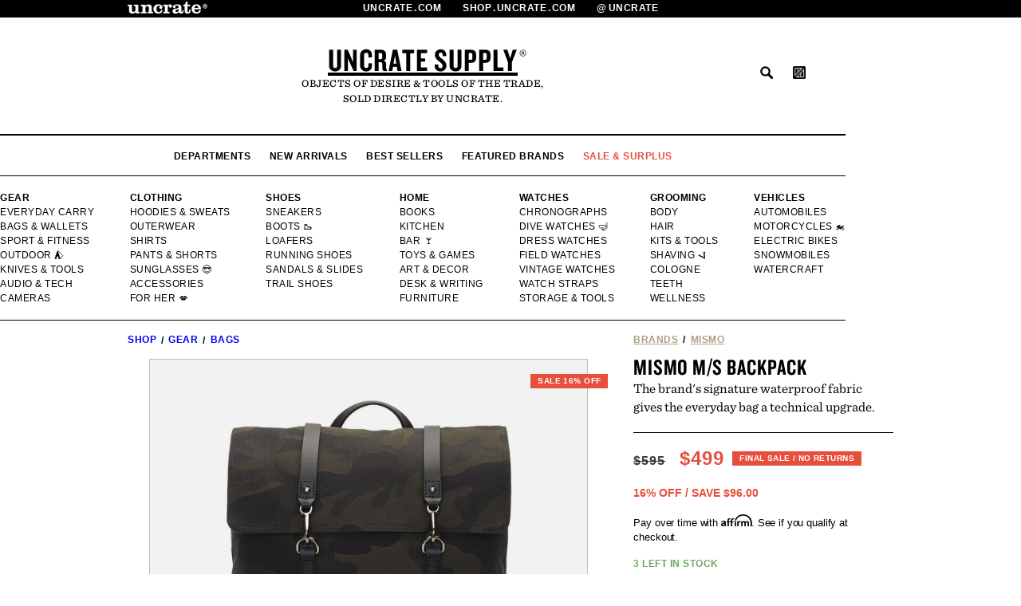

--- FILE ---
content_type: text/html; charset=utf-8
request_url: https://shop.uncrate.com/products/mismo-m-s-backpack
body_size: 55012
content:
<!doctype html>
<html class="no-js" lang="en">
  <head>
    <meta charset="utf-8">
    <meta http-equiv="X-UA-Compatible" content="IE=edge">
    <meta name="viewport" content="width=device-width,initial-scale=1">
    <meta name="p:domain_verify" content="e57b02dc17dbfc6cc986b317f5eb4952">
    <meta name="theme-color" content="">
    <link rel="canonical" href="https://shop.uncrate.com/products/mismo-m-s-backpack">
    <link rel="preconnect" href="https://cdn.shopify.com" crossorigin><link rel="icon" type="image/png" href="//shop.uncrate.com/cdn/shop/files/favicon.png?crop=center&height=32&v=1693183828&width=32">

    <!-- Google tag (gtag.js) -->
    <script async src="https://www.googletagmanager.com/gtag/js?id=G-4PYYBD379P"></script>
    <script>
      window.dataLayer = window.dataLayer || [];
      function gtag() {
        dataLayer.push(arguments);
      }
      gtag('js', new Date());

      gtag('config', 'G-4PYYBD379P');
    </script>

    <script>
      function setCookie(cname, cvalue, exdays) {
        var d = new Date();
        d.setTime(d.getTime() + (exdays*24*60*60*1000));
        var expires = "expires="+ d.toUTCString();
        document.cookie = cname + "=" + cvalue + ";domain=.uncrate.com;" + expires + ";path=/";
      }
      function setCartCount() {
        setCookie('cart_count', 0, 10);
      }
      setCartCount();
    </script>

    
      <script>
        const searchParams = new URLSearchParams(window.location.search);
        const redirectParam = searchParams.get('redirect');

        //if(redirectParam != 'false') {
        if(false) {
          var redirect = true;
         
         var redirectUrl = "https://uncrate.com/supply/";
         
           
               
           
               
           
               
           
               
           
               
           
               
           
               
           
               
           
               
           
               
           
               
           
               
           
               
           
               
           
         

          
              redirectUrl = "https://uncrate.com/supply/go.php?id=1303216226371"
              var urlParams = new URLSearchParams(window.location.search);
              var bisCode = urlParams.get('bis_id');
              var vid = urlParams.get('variant');
              //alert('check variant' + vid);
              if ( bisCode ) {
                setCookie('bis_id', bisCode, 30);
                if ( vid ) {
                  redirectUrl = "https://uncrate.supply/cart/" + vid + ":1?ref=bis&channel=online_store";
                }
              }
              if ( redirect ) {
                gtag('event', 'supply_redirect', {
                  'event_callback': function() {
                    window.location = redirectUrl;
                  }
                });
                window.location = redirectUrl; // this is to get around ad / tracking blockers who stop the gtag function from executing
              }
        
        }
      </script>
    

    <title>
      Mismo M/S Backpack
      
 | Uncrate Supply</title>

    
      
        <meta name="description" content="The brand&#39;s signature waterproof fabric gives the everyday bag a technical upgrade.">
      
    

    

<meta property="og:site_name" content="Uncrate">
<meta property="og:url" content="https://shop.uncrate.com/products/mismo-m-s-backpack">
<meta property="og:title" content="Mismo M/S Backpack">
<meta property="og:type" content="product">
<meta property="og:description" content="The brand&#39;s signature waterproof fabric gives the everyday bag a technical upgrade."><meta property="og:image" content="http://shop.uncrate.com/cdn/shop/files/mismo-backpack-camo-1.jpg?v=1759253089">
  <meta property="og:image:secure_url" content="https://shop.uncrate.com/cdn/shop/files/mismo-backpack-camo-1.jpg?v=1759253089">
  <meta property="og:image:width" content="1920">
  <meta property="og:image:height" content="1920"><meta property="og:price:amount" content="499.00">
  <meta property="og:price:currency" content="USD"><meta name="twitter:site" content="@uncrate"><meta name="twitter:card" content="summary_large_image">
<meta name="twitter:title" content="Mismo M/S Backpack">
<meta name="twitter:description" content="The brand&#39;s signature waterproof fabric gives the everyday bag a technical upgrade.">


    <script src="//shop.uncrate.com/cdn/shop/t/17/assets/constants.js?v=95358004781563950421696268093" defer="defer"></script>
    <script src="//shop.uncrate.com/cdn/shop/t/17/assets/pubsub.js?v=2921868252632587581696268088" defer="defer"></script>
    <script src="//shop.uncrate.com/cdn/shop/t/17/assets/global.js?v=112882776131427215721744646343" defer="defer"></script>
    <script>window.performance && window.performance.mark && window.performance.mark('shopify.content_for_header.start');</script><meta name="google-site-verification" content="nbZBpkiasGHeakI0rg68NqY44UQ6ixsl51IbCiODmbA">
<meta name="facebook-domain-verification" content="7ndljb99482ijcgsmtljadzu4xdkh3">
<meta id="shopify-digital-wallet" name="shopify-digital-wallet" content="/2486216/digital_wallets/dialog">
<meta name="shopify-checkout-api-token" content="67bf4dc1bbea1765cecaeaac76968952">
<meta id="in-context-paypal-metadata" data-shop-id="2486216" data-venmo-supported="true" data-environment="production" data-locale="en_US" data-paypal-v4="true" data-currency="USD">
<link rel="alternate" hreflang="x-default" href="https://shop.uncrate.com/products/mismo-m-s-backpack">
<link rel="alternate" hreflang="de-DE" href="https://shop.uncrate.com/de-de/products/mismo-m-s-backpack">
<link rel="alternate" hreflang="en-DE" href="https://shop.uncrate.com/en-de/products/mismo-m-s-backpack">
<link rel="alternate" hreflang="en-US" href="https://shop.uncrate.com/products/mismo-m-s-backpack">
<link rel="alternate" type="application/json+oembed" href="https://shop.uncrate.com/products/mismo-m-s-backpack.oembed">
<script async="async" src="/checkouts/internal/preloads.js?locale=en-US"></script>
<link rel="preconnect" href="https://shop.app" crossorigin="anonymous">
<script async="async" src="https://shop.app/checkouts/internal/preloads.js?locale=en-US&shop_id=2486216" crossorigin="anonymous"></script>
<script id="apple-pay-shop-capabilities" type="application/json">{"shopId":2486216,"countryCode":"US","currencyCode":"USD","merchantCapabilities":["supports3DS"],"merchantId":"gid:\/\/shopify\/Shop\/2486216","merchantName":"Uncrate","requiredBillingContactFields":["postalAddress","email"],"requiredShippingContactFields":["postalAddress","email"],"shippingType":"shipping","supportedNetworks":["visa","masterCard","amex","discover","elo","jcb"],"total":{"type":"pending","label":"Uncrate","amount":"1.00"},"shopifyPaymentsEnabled":true,"supportsSubscriptions":true}</script>
<script id="shopify-features" type="application/json">{"accessToken":"67bf4dc1bbea1765cecaeaac76968952","betas":["rich-media-storefront-analytics"],"domain":"shop.uncrate.com","predictiveSearch":true,"shopId":2486216,"locale":"en"}</script>
<script>var Shopify = Shopify || {};
Shopify.shop = "uncrate.myshopify.com";
Shopify.locale = "en";
Shopify.currency = {"active":"USD","rate":"1.0"};
Shopify.country = "US";
Shopify.theme = {"name":"uncrate-shopify\/main","id":124882878529,"schema_name":"Dawn","schema_version":"9.0.0","theme_store_id":null,"role":"main"};
Shopify.theme.handle = "null";
Shopify.theme.style = {"id":null,"handle":null};
Shopify.cdnHost = "shop.uncrate.com/cdn";
Shopify.routes = Shopify.routes || {};
Shopify.routes.root = "/";</script>
<script type="module">!function(o){(o.Shopify=o.Shopify||{}).modules=!0}(window);</script>
<script>!function(o){function n(){var o=[];function n(){o.push(Array.prototype.slice.apply(arguments))}return n.q=o,n}var t=o.Shopify=o.Shopify||{};t.loadFeatures=n(),t.autoloadFeatures=n()}(window);</script>
<script>
  window.ShopifyPay = window.ShopifyPay || {};
  window.ShopifyPay.apiHost = "shop.app\/pay";
  window.ShopifyPay.redirectState = null;
</script>
<script id="shop-js-analytics" type="application/json">{"pageType":"product"}</script>
<script defer="defer" async type="module" src="//shop.uncrate.com/cdn/shopifycloud/shop-js/modules/v2/client.init-shop-cart-sync_BT-GjEfc.en.esm.js"></script>
<script defer="defer" async type="module" src="//shop.uncrate.com/cdn/shopifycloud/shop-js/modules/v2/chunk.common_D58fp_Oc.esm.js"></script>
<script defer="defer" async type="module" src="//shop.uncrate.com/cdn/shopifycloud/shop-js/modules/v2/chunk.modal_xMitdFEc.esm.js"></script>
<script type="module">
  await import("//shop.uncrate.com/cdn/shopifycloud/shop-js/modules/v2/client.init-shop-cart-sync_BT-GjEfc.en.esm.js");
await import("//shop.uncrate.com/cdn/shopifycloud/shop-js/modules/v2/chunk.common_D58fp_Oc.esm.js");
await import("//shop.uncrate.com/cdn/shopifycloud/shop-js/modules/v2/chunk.modal_xMitdFEc.esm.js");

  window.Shopify.SignInWithShop?.initShopCartSync?.({"fedCMEnabled":true,"windoidEnabled":true});

</script>
<script>
  window.Shopify = window.Shopify || {};
  if (!window.Shopify.featureAssets) window.Shopify.featureAssets = {};
  window.Shopify.featureAssets['shop-js'] = {"shop-cart-sync":["modules/v2/client.shop-cart-sync_DZOKe7Ll.en.esm.js","modules/v2/chunk.common_D58fp_Oc.esm.js","modules/v2/chunk.modal_xMitdFEc.esm.js"],"init-fed-cm":["modules/v2/client.init-fed-cm_B6oLuCjv.en.esm.js","modules/v2/chunk.common_D58fp_Oc.esm.js","modules/v2/chunk.modal_xMitdFEc.esm.js"],"shop-cash-offers":["modules/v2/client.shop-cash-offers_D2sdYoxE.en.esm.js","modules/v2/chunk.common_D58fp_Oc.esm.js","modules/v2/chunk.modal_xMitdFEc.esm.js"],"shop-login-button":["modules/v2/client.shop-login-button_QeVjl5Y3.en.esm.js","modules/v2/chunk.common_D58fp_Oc.esm.js","modules/v2/chunk.modal_xMitdFEc.esm.js"],"pay-button":["modules/v2/client.pay-button_DXTOsIq6.en.esm.js","modules/v2/chunk.common_D58fp_Oc.esm.js","modules/v2/chunk.modal_xMitdFEc.esm.js"],"shop-button":["modules/v2/client.shop-button_DQZHx9pm.en.esm.js","modules/v2/chunk.common_D58fp_Oc.esm.js","modules/v2/chunk.modal_xMitdFEc.esm.js"],"avatar":["modules/v2/client.avatar_BTnouDA3.en.esm.js"],"init-windoid":["modules/v2/client.init-windoid_CR1B-cfM.en.esm.js","modules/v2/chunk.common_D58fp_Oc.esm.js","modules/v2/chunk.modal_xMitdFEc.esm.js"],"init-shop-for-new-customer-accounts":["modules/v2/client.init-shop-for-new-customer-accounts_C_vY_xzh.en.esm.js","modules/v2/client.shop-login-button_QeVjl5Y3.en.esm.js","modules/v2/chunk.common_D58fp_Oc.esm.js","modules/v2/chunk.modal_xMitdFEc.esm.js"],"init-shop-email-lookup-coordinator":["modules/v2/client.init-shop-email-lookup-coordinator_BI7n9ZSv.en.esm.js","modules/v2/chunk.common_D58fp_Oc.esm.js","modules/v2/chunk.modal_xMitdFEc.esm.js"],"init-shop-cart-sync":["modules/v2/client.init-shop-cart-sync_BT-GjEfc.en.esm.js","modules/v2/chunk.common_D58fp_Oc.esm.js","modules/v2/chunk.modal_xMitdFEc.esm.js"],"shop-toast-manager":["modules/v2/client.shop-toast-manager_DiYdP3xc.en.esm.js","modules/v2/chunk.common_D58fp_Oc.esm.js","modules/v2/chunk.modal_xMitdFEc.esm.js"],"init-customer-accounts":["modules/v2/client.init-customer-accounts_D9ZNqS-Q.en.esm.js","modules/v2/client.shop-login-button_QeVjl5Y3.en.esm.js","modules/v2/chunk.common_D58fp_Oc.esm.js","modules/v2/chunk.modal_xMitdFEc.esm.js"],"init-customer-accounts-sign-up":["modules/v2/client.init-customer-accounts-sign-up_iGw4briv.en.esm.js","modules/v2/client.shop-login-button_QeVjl5Y3.en.esm.js","modules/v2/chunk.common_D58fp_Oc.esm.js","modules/v2/chunk.modal_xMitdFEc.esm.js"],"shop-follow-button":["modules/v2/client.shop-follow-button_CqMgW2wH.en.esm.js","modules/v2/chunk.common_D58fp_Oc.esm.js","modules/v2/chunk.modal_xMitdFEc.esm.js"],"checkout-modal":["modules/v2/client.checkout-modal_xHeaAweL.en.esm.js","modules/v2/chunk.common_D58fp_Oc.esm.js","modules/v2/chunk.modal_xMitdFEc.esm.js"],"shop-login":["modules/v2/client.shop-login_D91U-Q7h.en.esm.js","modules/v2/chunk.common_D58fp_Oc.esm.js","modules/v2/chunk.modal_xMitdFEc.esm.js"],"lead-capture":["modules/v2/client.lead-capture_BJmE1dJe.en.esm.js","modules/v2/chunk.common_D58fp_Oc.esm.js","modules/v2/chunk.modal_xMitdFEc.esm.js"],"payment-terms":["modules/v2/client.payment-terms_Ci9AEqFq.en.esm.js","modules/v2/chunk.common_D58fp_Oc.esm.js","modules/v2/chunk.modal_xMitdFEc.esm.js"]};
</script>
<script>(function() {
  var isLoaded = false;
  function asyncLoad() {
    if (isLoaded) return;
    isLoaded = true;
    var urls = ["https:\/\/id-shop.govx.com\/app\/uncrate.myshopify.com\/govx.js?shop=uncrate.myshopify.com","https:\/\/cdn.shopify.com\/s\/files\/1\/0248\/6216\/t\/7\/assets\/affirmShopify.js?v=1691438861\u0026shop=uncrate.myshopify.com","https:\/\/unpkg.com\/@happyreturns\/happyreturns-script-tag?shop=uncrate.myshopify.com","https:\/\/chimpstatic.com\/mcjs-connected\/js\/users\/125c5c5823653b64c4aee90cc\/6908b5c71e6c6bd32228d5f6a.js?shop=uncrate.myshopify.com","https:\/\/cdn.rebuyengine.com\/onsite\/js\/rebuy.js?shop=uncrate.myshopify.com","\/\/backinstock.useamp.com\/widget\/32356_1767155904.js?category=bis\u0026v=6\u0026shop=uncrate.myshopify.com"];
    for (var i = 0; i < urls.length; i++) {
      var s = document.createElement('script');
      s.type = 'text/javascript';
      s.async = true;
      s.src = urls[i];
      var x = document.getElementsByTagName('script')[0];
      x.parentNode.insertBefore(s, x);
    }
  };
  if(window.attachEvent) {
    window.attachEvent('onload', asyncLoad);
  } else {
    window.addEventListener('load', asyncLoad, false);
  }
})();</script>
<script id="__st">var __st={"a":2486216,"offset":-21600,"reqid":"3d5cb7c6-27a4-488b-8b98-0d97057a1b01-1769493352","pageurl":"shop.uncrate.com\/products\/mismo-m-s-backpack","u":"d3fb759b5251","p":"product","rtyp":"product","rid":1303216226371};</script>
<script>window.ShopifyPaypalV4VisibilityTracking = true;</script>
<script id="form-persister">!function(){'use strict';const t='contact',e='new_comment',n=[[t,t],['blogs',e],['comments',e],[t,'customer']],o='password',r='form_key',c=['recaptcha-v3-token','g-recaptcha-response','h-captcha-response',o],s=()=>{try{return window.sessionStorage}catch{return}},i='__shopify_v',u=t=>t.elements[r],a=function(){const t=[...n].map((([t,e])=>`form[action*='/${t}']:not([data-nocaptcha='true']) input[name='form_type'][value='${e}']`)).join(',');var e;return e=t,()=>e?[...document.querySelectorAll(e)].map((t=>t.form)):[]}();function m(t){const e=u(t);a().includes(t)&&(!e||!e.value)&&function(t){try{if(!s())return;!function(t){const e=s();if(!e)return;const n=u(t);if(!n)return;const o=n.value;o&&e.removeItem(o)}(t);const e=Array.from(Array(32),(()=>Math.random().toString(36)[2])).join('');!function(t,e){u(t)||t.append(Object.assign(document.createElement('input'),{type:'hidden',name:r})),t.elements[r].value=e}(t,e),function(t,e){const n=s();if(!n)return;const r=[...t.querySelectorAll(`input[type='${o}']`)].map((({name:t})=>t)),u=[...c,...r],a={};for(const[o,c]of new FormData(t).entries())u.includes(o)||(a[o]=c);n.setItem(e,JSON.stringify({[i]:1,action:t.action,data:a}))}(t,e)}catch(e){console.error('failed to persist form',e)}}(t)}const f=t=>{if('true'===t.dataset.persistBound)return;const e=function(t,e){const n=function(t){return'function'==typeof t.submit?t.submit:HTMLFormElement.prototype.submit}(t).bind(t);return function(){let t;return()=>{t||(t=!0,(()=>{try{e(),n()}catch(t){(t=>{console.error('form submit failed',t)})(t)}})(),setTimeout((()=>t=!1),250))}}()}(t,(()=>{m(t)}));!function(t,e){if('function'==typeof t.submit&&'function'==typeof e)try{t.submit=e}catch{}}(t,e),t.addEventListener('submit',(t=>{t.preventDefault(),e()})),t.dataset.persistBound='true'};!function(){function t(t){const e=(t=>{const e=t.target;return e instanceof HTMLFormElement?e:e&&e.form})(t);e&&m(e)}document.addEventListener('submit',t),document.addEventListener('DOMContentLoaded',(()=>{const e=a();for(const t of e)f(t);var n;n=document.body,new window.MutationObserver((t=>{for(const e of t)if('childList'===e.type&&e.addedNodes.length)for(const t of e.addedNodes)1===t.nodeType&&'FORM'===t.tagName&&a().includes(t)&&f(t)})).observe(n,{childList:!0,subtree:!0,attributes:!1}),document.removeEventListener('submit',t)}))}()}();</script>
<script integrity="sha256-4kQ18oKyAcykRKYeNunJcIwy7WH5gtpwJnB7kiuLZ1E=" data-source-attribution="shopify.loadfeatures" defer="defer" src="//shop.uncrate.com/cdn/shopifycloud/storefront/assets/storefront/load_feature-a0a9edcb.js" crossorigin="anonymous"></script>
<script crossorigin="anonymous" defer="defer" src="//shop.uncrate.com/cdn/shopifycloud/storefront/assets/shopify_pay/storefront-65b4c6d7.js?v=20250812"></script>
<script data-source-attribution="shopify.dynamic_checkout.dynamic.init">var Shopify=Shopify||{};Shopify.PaymentButton=Shopify.PaymentButton||{isStorefrontPortableWallets:!0,init:function(){window.Shopify.PaymentButton.init=function(){};var t=document.createElement("script");t.src="https://shop.uncrate.com/cdn/shopifycloud/portable-wallets/latest/portable-wallets.en.js",t.type="module",document.head.appendChild(t)}};
</script>
<script data-source-attribution="shopify.dynamic_checkout.buyer_consent">
  function portableWalletsHideBuyerConsent(e){var t=document.getElementById("shopify-buyer-consent"),n=document.getElementById("shopify-subscription-policy-button");t&&n&&(t.classList.add("hidden"),t.setAttribute("aria-hidden","true"),n.removeEventListener("click",e))}function portableWalletsShowBuyerConsent(e){var t=document.getElementById("shopify-buyer-consent"),n=document.getElementById("shopify-subscription-policy-button");t&&n&&(t.classList.remove("hidden"),t.removeAttribute("aria-hidden"),n.addEventListener("click",e))}window.Shopify?.PaymentButton&&(window.Shopify.PaymentButton.hideBuyerConsent=portableWalletsHideBuyerConsent,window.Shopify.PaymentButton.showBuyerConsent=portableWalletsShowBuyerConsent);
</script>
<script>
  function portableWalletsCleanup(e){e&&e.src&&console.error("Failed to load portable wallets script "+e.src);var t=document.querySelectorAll("shopify-accelerated-checkout .shopify-payment-button__skeleton, shopify-accelerated-checkout-cart .wallet-cart-button__skeleton"),e=document.getElementById("shopify-buyer-consent");for(let e=0;e<t.length;e++)t[e].remove();e&&e.remove()}function portableWalletsNotLoadedAsModule(e){e instanceof ErrorEvent&&"string"==typeof e.message&&e.message.includes("import.meta")&&"string"==typeof e.filename&&e.filename.includes("portable-wallets")&&(window.removeEventListener("error",portableWalletsNotLoadedAsModule),window.Shopify.PaymentButton.failedToLoad=e,"loading"===document.readyState?document.addEventListener("DOMContentLoaded",window.Shopify.PaymentButton.init):window.Shopify.PaymentButton.init())}window.addEventListener("error",portableWalletsNotLoadedAsModule);
</script>

<script type="module" src="https://shop.uncrate.com/cdn/shopifycloud/portable-wallets/latest/portable-wallets.en.js" onError="portableWalletsCleanup(this)" crossorigin="anonymous"></script>
<script nomodule>
  document.addEventListener("DOMContentLoaded", portableWalletsCleanup);
</script>

<link id="shopify-accelerated-checkout-styles" rel="stylesheet" media="screen" href="https://shop.uncrate.com/cdn/shopifycloud/portable-wallets/latest/accelerated-checkout-backwards-compat.css" crossorigin="anonymous">
<style id="shopify-accelerated-checkout-cart">
        #shopify-buyer-consent {
  margin-top: 1em;
  display: inline-block;
  width: 100%;
}

#shopify-buyer-consent.hidden {
  display: none;
}

#shopify-subscription-policy-button {
  background: none;
  border: none;
  padding: 0;
  text-decoration: underline;
  font-size: inherit;
  cursor: pointer;
}

#shopify-subscription-policy-button::before {
  box-shadow: none;
}

      </style>
<script id="sections-script" data-sections="header" defer="defer" src="//shop.uncrate.com/cdn/shop/t/17/compiled_assets/scripts.js?v=33775"></script>
<script>window.performance && window.performance.mark && window.performance.mark('shopify.content_for_header.end');</script>


    <style data-shopify>
      
      
      
      
      

      :root {
        --font-knockout: "Knockout 49 A", "Knockout 49 B",Helvetica,Arial,sans-serif;
        --font-sentinel: "Sentinel A", "Sentinel B", serif;
        --font-helvetica: "HelveticaNeue", "Helvetica Neue", Helvetica, Arial, sans-serif;

        --font-body-family: var(--font-helvetica);
        --font-body-style: normal;
        --font-body-weight: 400;
        --font-body-weight-bold: 700;

        --font-heading-family: var(--font-helvetica);
        --font-heading-style: normal;
        --font-heading-weight: 400;

        --font-body-scale: 1.0;
        --font-heading-scale: 1.0;

        --color-base-text: 0, 0, 0;
        --color-shadow: 0, 0, 0;
        --color-base-background-1: 255, 255, 255;
        --color-base-background-2: 174, 158, 133;
        --color-base-solid-button-labels: 255, 255, 255;
        --color-base-outline-button-labels: 0, 0, 0;
        --color-base-accent-1: 0, 0, 0;
        --color-base-accent-2: 174, 158, 133;
        --payment-terms-background-color: #ffffff;

        --gradient-base-background-1: #ffffff;
        --gradient-base-background-2: #ae9e85;
        --gradient-base-accent-1: #000000;
        --gradient-base-accent-2: #ae9e85;

        --media-padding: px;
        --media-border-opacity: 0.05;
        --media-border-width: 0px;
        --media-radius: 0px;
        --media-shadow-opacity: 0.0;
        --media-shadow-horizontal-offset: 0px;
        --media-shadow-vertical-offset: 4px;
        --media-shadow-blur-radius: 5px;
        --media-shadow-visible: 0;

        --page-width: 106rem;
        --page-width-margin: 0rem;

        --product-card-image-padding: 0.0rem;
        --product-card-corner-radius: 0.0rem;
        --product-card-text-alignment: center;
        --product-card-border-width: 0.0rem;
        --product-card-border-opacity: 0.1;
        --product-card-shadow-opacity: 0.0;
        --product-card-shadow-visible: 0;
        --product-card-shadow-horizontal-offset: 0.0rem;
        --product-card-shadow-vertical-offset: 0.4rem;
        --product-card-shadow-blur-radius: 0.5rem;

        --collection-card-image-padding: 0.0rem;
        --collection-card-corner-radius: 0.0rem;
        --collection-card-text-alignment: center;
        --collection-card-border-width: 0.0rem;
        --collection-card-border-opacity: 0.1;
        --collection-card-shadow-opacity: 0.0;
        --collection-card-shadow-visible: 0;
        --collection-card-shadow-horizontal-offset: 0.0rem;
        --collection-card-shadow-vertical-offset: 0.4rem;
        --collection-card-shadow-blur-radius: 0.5rem;

        --blog-card-image-padding: 0.0rem;
        --blog-card-corner-radius: 0.0rem;
        --blog-card-text-alignment: left;
        --blog-card-border-width: 0.0rem;
        --blog-card-border-opacity: 0.1;
        --blog-card-shadow-opacity: 0.0;
        --blog-card-shadow-visible: 0;
        --blog-card-shadow-horizontal-offset: 0.0rem;
        --blog-card-shadow-vertical-offset: 0.4rem;
        --blog-card-shadow-blur-radius: 0.5rem;

        --badge-corner-radius: 0.0rem;

        --popup-border-width: 1px;
        --popup-border-opacity: 0.1;
        --popup-corner-radius: 0px;
        --popup-shadow-opacity: 0.0;
        --popup-shadow-horizontal-offset: 0px;
        --popup-shadow-vertical-offset: 4px;
        --popup-shadow-blur-radius: 5px;

        --drawer-border-width: 1px;
        --drawer-border-opacity: 0.1;
        --drawer-shadow-opacity: 0.0;
        --drawer-shadow-horizontal-offset: 0px;
        --drawer-shadow-vertical-offset: 4px;
        --drawer-shadow-blur-radius: 5px;

        --spacing-sections-desktop: 0px;
        --spacing-sections-mobile: 0px;

        --grid-desktop-vertical-spacing: 20px;
        --grid-desktop-horizontal-spacing: 20px;
        --grid-mobile-vertical-spacing: 10px;
        --grid-mobile-horizontal-spacing: 10px;

        --text-boxes-border-opacity: 0.1;
        --text-boxes-border-width: 0px;
        --text-boxes-radius: 0px;
        --text-boxes-shadow-opacity: 0.0;
        --text-boxes-shadow-visible: 0;
        --text-boxes-shadow-horizontal-offset: 0px;
        --text-boxes-shadow-vertical-offset: 4px;
        --text-boxes-shadow-blur-radius: 5px;

        --buttons-radius: 0px;
        --buttons-radius-outset: 0px;
        --buttons-border-width: 1px;
        --buttons-border-opacity: 1.0;
        --buttons-shadow-opacity: 0.0;
        --buttons-shadow-visible: 0;
        --buttons-shadow-horizontal-offset: 0px;
        --buttons-shadow-vertical-offset: 4px;
        --buttons-shadow-blur-radius: 5px;
        --buttons-border-offset: 0px;

        --inputs-radius: 0px;
        --inputs-border-width: 1px;
        --inputs-border-opacity: 1.0;
        --inputs-shadow-opacity: 0.0;
        --inputs-shadow-horizontal-offset: 0px;
        --inputs-margin-offset: 0px;
        --inputs-shadow-vertical-offset: 4px;
        --inputs-shadow-blur-radius: 5px;
        --inputs-radius-outset: 0px;

        --variant-pills-radius: 40px;
        --variant-pills-border-width: 1px;
        --variant-pills-border-opacity: 0.55;
        --variant-pills-shadow-opacity: 0.0;
        --variant-pills-shadow-horizontal-offset: 0px;
        --variant-pills-shadow-vertical-offset: 4px;
        --variant-pills-shadow-blur-radius: 5px;

        --letter-spacing: 0.04166667em;
      }

      *,
      *::before,
      *::after {
        box-sizing: inherit;
      }

      html {
        box-sizing: border-box;
        font-size: calc(var(--font-body-scale) * 62.5%);
        height: 100%;
      }

      body {
        display: grid;
        grid-template-rows: auto auto 1fr auto;
        grid-template-columns: 100%;
        min-height: 100%;
        margin: 0;
        font-size: 1.5rem;
        line-height: calc(1 + 0.8 / var(--font-body-scale));
        font-family: var(--font-body-family);
        font-style: var(--font-body-style);
        font-weight: var(--font-body-weight);
      }

      @media screen and (min-width: 750px) {
        body {
          font-size: 1.6rem;
        }
      }
    </style>

    <link rel="stylesheet" type="text/css" href="https://cloud.typography.com/81102/691166/css/fonts.css">

    <link href="//shop.uncrate.com/cdn/shop/t/17/assets/base.css?v=163629271788582124971767895207" rel="stylesheet" type="text/css" media="all" />
<link
        rel="stylesheet"
        href="//shop.uncrate.com/cdn/shop/t/17/assets/component-predictive-search.css?v=85913294783299393391696268093"
        media="print"
        onload="this.media='all'"
      ><script>
      document.documentElement.className = document.documentElement.className.replace('no-js', 'js');
      if (Shopify.designMode) {
        document.documentElement.classList.add('shopify-design-mode');
      }
    </script>
    <script async src="https://track.getgobot.com/gobot/js/shopify.js?key=-OUk15wZQaMxwS1mMa4I"></script>
    <script>
      (function () {
        var s = document.createElement('script');
        var h = document.querySelector('head') || document.body;
        s.src = 'https://acsbapp.com/apps/app/dist/js/app.js';
        s.async = true;
        s.onload = function () {
          acsbJS.init();
        };
        h.appendChild(s);
      })();
    </script>
  <!-- BEGIN app block: shopify://apps/sortd-merchandiser/blocks/app-embed/5176d6ef-993f-4869-ba24-87a0a6bedcf9 -->


<script>
window.cmPercents = {
  'product_card_view': 100,
  'product_view': 100,
  'collection_view': 100,
  'product_add': 100,
  'enabled': true,
  'product_card_selector': '[role="main"] a[href*="/products"], #main a[href*="/products"], main a[href*="/products"], #shopify-section-collection-template a[href*="/products"], .collection-matrix.product-list a[href*="/products"]',
  'cart_url': '/cart',
  'store': 'uncrate.myshopify.com',
  'submit': '[type="submit"]',
  'root_locale': '/',
  'root': '/',
  'collection_url': '',
  'collection_handle': '',
  'collection_id': null,
  'permissions': 123,
};

window.cmTesting = {
  'tests': '[]',
  'collection_route': '/collections',
  'variantA': '',
  'variantB': '',
  'collection_handle': '',
  'canonical_enabled': false
};

if(!(window.cmPercents.permissions != 123 && sessionStorage.getItem('themePermissions') != 'true')) {
  sessionStorage.setItem('cmTests', window.cmTesting.tests);
}
</script>



<script>
var cmInserted=function(){"use strict";var m=100,t=!1,u="animationName",d="",n="Webkit Moz O ms Khtml".split(" "),e="",i=document.createElement("div"),s={strictlyNew:!0,timeout:20,addImportant:!1};if(i.style.animationName&&(t=!0),!1===t)for(var o=0;o<n.length;o++)if(void 0!==i.style[n[o]+"AnimationName"]){e=n[o],u=e+"AnimationName",d="-"+e.toLowerCase()+"-",t=!0;break}function c(t){return s.strictlyNew&&!0===t.QinsQ}function r(t,n){function e(t){t.animationName!==o&&t[u]!==o||c(t.target)||n(t.target)}var i,o="insQ_"+m++,r=s.addImportant?" !important":"";(i=document.createElement("style")).innerHTML="@"+d+"keyframes "+o+" {  from {  outline: 1px solid transparent  } to {  outline: 0px solid transparent }  }\n"+t+" { animation-duration: 0.001s"+r+"; animation-name: "+o+r+"; "+d+"animation-duration: 0.001s"+r+"; "+d+"animation-name: "+o+r+";  } ",document.head.appendChild(i);var a=setTimeout(function(){document.addEventListener("animationstart",e,!1),document.addEventListener("MSAnimationStart",e,!1),document.addEventListener("webkitAnimationStart",e,!1)},s.timeout);return{destroy:function(){clearTimeout(a),i&&(document.head.removeChild(i),i=null),document.removeEventListener("animationstart",e),document.removeEventListener("MSAnimationStart",e),document.removeEventListener("webkitAnimationStart",e)}}}function a(t){t.QinsQ=!0}function f(t){if(t)for(a(t),t=t.firstChild;t;t=t.nextSibling)void 0!==t&&1===t.nodeType&&f(t)}function l(t,n){var e,i=[],o=function(){clearTimeout(e),e=setTimeout(function(){i.forEach(f),n(i),i=[]},10)};return r(t,function(t){if(!c(t)){a(t);var n=function t(n){return c(n.parentNode)||"BODY"===n.nodeName?n:t(n.parentNode)}(t);i.indexOf(n)<0&&i.push(n),o()}})}function v(n){return!(!t||!n.match(/[^{}]/))&&(s.strictlyNew&&f(document.body),{every:function(t){return r(n,t)},summary:function(t){return l(n,t)}})}return v.config=function(t){for(var n in t)t.hasOwnProperty(n)&&(s[n]=t[n])},v}();"undefined"!=typeof module&&void 0!==module.exports&&(module.exports=cmInserted);
function cmX(){for(var e=(navigator.userAgent||"").toLowerCase(),t=[/bot/,/crawl/,/spider/,/slurp/,/curl/,/wget/,/python-requests/,/axios/,/feedfetcher/,/ia_archiver/,/facebookexternalhit/,/facebot/,/google web preview/,/googlebot/,/bingpreview/,/bingbot/,/duckduckbot/,/baiduspider/,/yandex/,/sogou/,/exabot/,/dotbot/,/msnbot/,/yahoo/,/adsbot/,/mediapartners google/,/developers google/,/embedly/,/quora link preview/,/rogerbot/,/applebot/,/tweetmemebot/,/ahrefsbot/,/semrush/,/mj12bot/,/uptimerobot/,/screamingfrog/,/pinterest/,/whatsapp/,/telegrambot/,/vkshare/,/slackbot/,/discordbot/,/flipboard/,/preview/,/phantomjs/,/headless/,/prerender/,/metauri/,/node-superagent/,/python-urllib/,/java\/[0-9\.]+/,/lighthouse/,/chrome-lighthouse/,/pagespeed/,/yadirectfetcher/,/mailru\//,/daum[ /]/,/gomezagent/,/pingdom/,/rigor/,/postman/,/firephp/,/wappalyzer/,/whatcms\//,/zgrab/,/webglance/,/webkit2png/,/analyzer/,/virtuoso/,/pageburst/,/gozilla\//,/cloudflare/,/cf-network/,/cf-edge/,/cf-connecting-ip/],r=0;r<t.length;r++)if(t[r].test(e))return!0;if(navigator.webdriver||!navigator.languages||0===navigator.languages.length||e.indexOf("headlesschrome")>=0||window._phantom||window.__nightmare||window.callPhantom)return!0;try{if("undefined"!=typeof screen&&window.innerHeight&&screen.height-window.innerHeight<0)return!0}catch(s){}return!1}class CMUtils{constructor(){}saveId(){window?.cmPercents?.collection_id&&sessionStorage.setItem("collectionReferrerId",JSON.stringify({[window.location.href.split("?")[0]]:window.cmPercents.collection_id}))}anyNotFoundIds(e,t){if(void 0!==t){for(let r=0;r<e.length;r++)if(!t[decodeURIComponent(e[r].split("/products/")[1])])return!0}return!1}fetchRedirectedURL(e){return new Promise((t,r)=>{let s=new XMLHttpRequest;s.open("GET",e,!0),s.onload=()=>{200===s.status?t(s.responseURL):r(Error("Failed to fetch redirected URL"))},s.onerror=()=>r(Error("Network error")),s.send()})}filteredProductCards(e,t,r){let s;try{s=JSON.parse(sessionStorage.getItem("viewedProductCards")||'{"cards":[]}')||{cards:[]}}catch(n){s={cards:[]}}let o=[...s.cards];e=[...new Set(e||[])];let i=e.filter(e=>{try{if(e&&e.includes("/products/")&&!s.cards.includes(e.split("/products/")[1].split("?")[0]))return o.push(e.split("/products/")[1].split("?")[0]),!0}catch(t){return!1}});if(sessionStorage.setItem("viewedProductCards",JSON.stringify({cards:o})),void 0!==t){let c=[],l=[];for(let a=0;a<i.length;a++){let d=void 0!==t?t[decodeURIComponent(i[a].split("/products/")[1])]:null;"undefined"!=typeof cmIds&&(d=d??(cmIds.find(e=>e[0]==i[a].split("/products/")[1])??[null,null])[1]),d?l.push(d):c.push(i[a])}return[c,l]}return[i,[]]}trackLinksInView(e,t){let r=new IntersectionObserver(e=>{e.forEach(e=>{e.intersectionRatio>0&&e?.target?.href&&t(e.target.href.replace(/^.*\/\/[^\/]+/,"").split("?")[0],r)})});r.observe(e)}productIdFromCollection(e=1){return new Promise(async(t,r)=>{let s=new XMLHttpRequest;if(!window.location.href){console.error("No location.href available");return}let n=window.location.href.split("?")[0];if(n&&window.cmPercents.root_locale!==window.cmPercents.root){let o;if(sessionStorage.getItem(`collection:${window.cmPercents.collection_url}`))n=sessionStorage.getItem(`collection:${window.cmPercents.collection_url}`);else{try{o=await this.fetchRedirectedURL("https://"+(window.location.host+window.cmPercents.root_locale+"/collections/"+window.cmPercents.collection_handle).replace("//","/"))}catch(i){console.error("Error fetching redirected URL:",i)}o&&(sessionStorage.setItem(`collection:${window.cmPercents.collection_url}`,o),n=o)}}n&&(s.open("GET",`${n}/products.json?limit=250${1!=e?`&page=${e}`:""}`,!0),s.responseType="json",s.onload=async function(){200===s.status&&s?.response?.products?t(s?.response?.products):t(null)},s.onerror=function(){t(null)},s.send())})}get collectionHandle(){let e=document.referrer.split("/");for(var t=0;t<e.length;t++)if("collections"==e[t]&&e.length>t+1)return e[t+1];return null}squashCart(e){let t={};return e.map(e=>t[e.product_id]=e.product_id in t?t[e.product_id]+e.quantity:e.quantity),t}findLineItemDifferences(e,t){let r={};for(let s in e)if(t.hasOwnProperty(s)){let n=e[s]-t[s];n>0&&(r[s]=n)}else r[s]=e[s];return r}get currentCart(){return new Promise((e,t)=>{let r=new XMLHttpRequest;r.open("GET",window.cmPercents.cart_url+".json",!0),r.responseType="json",r.onload=async function(){200===r.status?e(r?.response?.items):e(null)},r.onerror=function(){e(null)},r.send()})}}class CMCheckForTests{constructor(){this.tests=window?.cmPercents?.tests?JSON.parse(window.cmPercents.tests):[];try{this.#a()}catch(e){console.error("Error checking for tests:",e);try{document.body.classList.remove("cm-ab-hide")}catch(t){console.error("Error removing class cm-ab-hide:",t)}}}#b(){return Date.now().toString(36)+Math.random().toString(36).substr(2,25)+"-"+Math.floor(100*Math.random()+1)}#a(){let e=!1;if(window?.cmTesting?.tests&&window?.cmTesting?.collection_handle)try{let t=JSON.parse(window.cmTesting.tests);if(Array.isArray(t)&&t.length>0)for(let r=0;r<t.length;r++){let s=t[r],n=sessionStorage.getItem("sessionIdCm")||this.#b(),o=parseInt(n.split("-")[1])>50;if(sessionStorage.setItem("sessionIdCm",n),o&&s?.aHandle==window.cmTesting.collection_handle&&window.cmTesting?.variantB==s?.bHandle){if(!window.cmTesting?.variantB)return;if(window.cmTesting.canonical_enabled||!cmX()){let i=new URLSearchParams(window.location.search);if(i.has("cmread")){document.documentElement.classList.remove("cm-ab-hide");return}i.set("cmread","true"),e=!0,location.replace(window.cmTesting.collection_route+"/"+s?.bHandle+"?"+i.toString());return}}else if(s?.bHandle==window.cmCollectionHandle&&!o&&s?.aHandle==window.cmTesting.variantA){let c=new URLSearchParams(window.location.search);if(c.has("cmread"))return;c.set("cmread","true"),e=!0,location.replace(window.cmPercents.collection_route+"/"+s?.aHandle+"?"+c.toString());return}}}catch(l){console.error("Error parsing tests:",l)}finally{e||document.documentElement.classList.remove("cm-ab-hide")}}}const cmCheckForTests=new CMCheckForTests;class CMEventTracker{#c;#d;#e;#f;#g;#h;#i;#j;#k;#l;#m;#n;constructor(e,t){if(100==window.cmPercents.permissions&&"true"!=sessionStorage.getItem("themePermissions")||(this.#c=e,this.#m="https://us-central1-collection-merchandiser.cloudfunctions.net/event-tracking-trigger",this.#d=sessionStorage.getItem("sessionIdCm"),this.#f=new Date().toISOString(),this.#h=Shopify.shop||window?.cmPercents?.store,this.#i=[],this.#e={},this.collectionProducts,this.#k,this.#l=window?.cmPercents?.submit?document.querySelectorAll(window.cmPercents.submit):null,this.#d||(this.#d=this.#b(),sessionStorage.setItem("sessionIdCm",this.#d)),!this.#d))return;this.#g=new CMUtils,this.#g.saveId(),this.#n=1;try{this.#o()}catch(r){console.log(r)}}set setProductCardUrlsToSend(e){0==this.#i.length&&setTimeout(()=>{this.#p()},1750),this.#i.push(e)}async #p(){let a=!0;for(;this.#g.anyNotFoundIds(this.#i,this.#j)&&a;){let d=await this.#g.productIdFromCollection(this.#n);this.#n=this.#n+1;let u=Array.isArray(d)?d.reduce((e,t,r,s)=>(e[t.handle]=t.id,e),{}):{};0==Object.keys(u).length&&(a=!1),this.#j={...this.#j,...u}}let h=this.#g.filteredProductCards(this.#i,this.#j,this);h.length>0&&h[1].length>0&&this.#q("product_card_view",null,{ids:h[1],collection_id:window?.cmPercents?.collection_id||0,multiplier:parseFloat(100/window.cmPercents.product_card_view)}),this.#i=[]}async #o(){if(window?.cmPercents?.collection_id){let p=await this.#g.productIdFromCollection();this.#n=2,this.#j=Array.isArray(p)?p.reduce((e,t,r,s)=>(e[t.handle]=t.id,e),{}):{};let m=document.querySelectorAll(window.cmPercents.product_card_selector),g=e=>{this.#g.trackLinksInView(e,async(e,t)=>{t.disconnect(),this.setProductCardUrlsToSend=e})};m.forEach(e=>{g(e)}),cmInserted(window.cmPercents.product_card_selector).every(e=>{g(e)}),window.addEventListener("beforeunload",()=>{this.#p()})}}#b(){return Date.now().toString(36)+Math.random().toString(36).substr(2,25)+"-"+Math.floor(100*Math.random()+1)}#q(f,$,w){let b={event_type:f,timestamp:this.#f,session_id:this.#d,page_data:this.#e,store:this.#h};b.page_data={...b.page_data,...w},$&&(b.linkData=$);let y=new XMLHttpRequest;y.open("POST","purchase_to_product"!=f&&"product_purchase"!=f?this.#c:this.#m),y.setRequestHeader("Content-Type","application/json"),y.send(JSON.stringify(b))}#r(P){return new Promise(e=>{setTimeout(e,P)})}}"complete"===document.readyState?new CMEventTracker("https://cm-event-trigger-6deun5o54a-uw.a.run.app/event-tracking-trigger"):window.addEventListener("load",()=>{new CMEventTracker("https://cm-event-trigger-6deun5o54a-uw.a.run.app/event-tracking-trigger")});
</script>
<!-- END app block --><link href="https://monorail-edge.shopifysvc.com" rel="dns-prefetch">
<script>(function(){if ("sendBeacon" in navigator && "performance" in window) {try {var session_token_from_headers = performance.getEntriesByType('navigation')[0].serverTiming.find(x => x.name == '_s').description;} catch {var session_token_from_headers = undefined;}var session_cookie_matches = document.cookie.match(/_shopify_s=([^;]*)/);var session_token_from_cookie = session_cookie_matches && session_cookie_matches.length === 2 ? session_cookie_matches[1] : "";var session_token = session_token_from_headers || session_token_from_cookie || "";function handle_abandonment_event(e) {var entries = performance.getEntries().filter(function(entry) {return /monorail-edge.shopifysvc.com/.test(entry.name);});if (!window.abandonment_tracked && entries.length === 0) {window.abandonment_tracked = true;var currentMs = Date.now();var navigation_start = performance.timing.navigationStart;var payload = {shop_id: 2486216,url: window.location.href,navigation_start,duration: currentMs - navigation_start,session_token,page_type: "product"};window.navigator.sendBeacon("https://monorail-edge.shopifysvc.com/v1/produce", JSON.stringify({schema_id: "online_store_buyer_site_abandonment/1.1",payload: payload,metadata: {event_created_at_ms: currentMs,event_sent_at_ms: currentMs}}));}}window.addEventListener('pagehide', handle_abandonment_event);}}());</script>
<script id="web-pixels-manager-setup">(function e(e,d,r,n,o){if(void 0===o&&(o={}),!Boolean(null===(a=null===(i=window.Shopify)||void 0===i?void 0:i.analytics)||void 0===a?void 0:a.replayQueue)){var i,a;window.Shopify=window.Shopify||{};var t=window.Shopify;t.analytics=t.analytics||{};var s=t.analytics;s.replayQueue=[],s.publish=function(e,d,r){return s.replayQueue.push([e,d,r]),!0};try{self.performance.mark("wpm:start")}catch(e){}var l=function(){var e={modern:/Edge?\/(1{2}[4-9]|1[2-9]\d|[2-9]\d{2}|\d{4,})\.\d+(\.\d+|)|Firefox\/(1{2}[4-9]|1[2-9]\d|[2-9]\d{2}|\d{4,})\.\d+(\.\d+|)|Chrom(ium|e)\/(9{2}|\d{3,})\.\d+(\.\d+|)|(Maci|X1{2}).+ Version\/(15\.\d+|(1[6-9]|[2-9]\d|\d{3,})\.\d+)([,.]\d+|)( \(\w+\)|)( Mobile\/\w+|) Safari\/|Chrome.+OPR\/(9{2}|\d{3,})\.\d+\.\d+|(CPU[ +]OS|iPhone[ +]OS|CPU[ +]iPhone|CPU IPhone OS|CPU iPad OS)[ +]+(15[._]\d+|(1[6-9]|[2-9]\d|\d{3,})[._]\d+)([._]\d+|)|Android:?[ /-](13[3-9]|1[4-9]\d|[2-9]\d{2}|\d{4,})(\.\d+|)(\.\d+|)|Android.+Firefox\/(13[5-9]|1[4-9]\d|[2-9]\d{2}|\d{4,})\.\d+(\.\d+|)|Android.+Chrom(ium|e)\/(13[3-9]|1[4-9]\d|[2-9]\d{2}|\d{4,})\.\d+(\.\d+|)|SamsungBrowser\/([2-9]\d|\d{3,})\.\d+/,legacy:/Edge?\/(1[6-9]|[2-9]\d|\d{3,})\.\d+(\.\d+|)|Firefox\/(5[4-9]|[6-9]\d|\d{3,})\.\d+(\.\d+|)|Chrom(ium|e)\/(5[1-9]|[6-9]\d|\d{3,})\.\d+(\.\d+|)([\d.]+$|.*Safari\/(?![\d.]+ Edge\/[\d.]+$))|(Maci|X1{2}).+ Version\/(10\.\d+|(1[1-9]|[2-9]\d|\d{3,})\.\d+)([,.]\d+|)( \(\w+\)|)( Mobile\/\w+|) Safari\/|Chrome.+OPR\/(3[89]|[4-9]\d|\d{3,})\.\d+\.\d+|(CPU[ +]OS|iPhone[ +]OS|CPU[ +]iPhone|CPU IPhone OS|CPU iPad OS)[ +]+(10[._]\d+|(1[1-9]|[2-9]\d|\d{3,})[._]\d+)([._]\d+|)|Android:?[ /-](13[3-9]|1[4-9]\d|[2-9]\d{2}|\d{4,})(\.\d+|)(\.\d+|)|Mobile Safari.+OPR\/([89]\d|\d{3,})\.\d+\.\d+|Android.+Firefox\/(13[5-9]|1[4-9]\d|[2-9]\d{2}|\d{4,})\.\d+(\.\d+|)|Android.+Chrom(ium|e)\/(13[3-9]|1[4-9]\d|[2-9]\d{2}|\d{4,})\.\d+(\.\d+|)|Android.+(UC? ?Browser|UCWEB|U3)[ /]?(15\.([5-9]|\d{2,})|(1[6-9]|[2-9]\d|\d{3,})\.\d+)\.\d+|SamsungBrowser\/(5\.\d+|([6-9]|\d{2,})\.\d+)|Android.+MQ{2}Browser\/(14(\.(9|\d{2,})|)|(1[5-9]|[2-9]\d|\d{3,})(\.\d+|))(\.\d+|)|K[Aa][Ii]OS\/(3\.\d+|([4-9]|\d{2,})\.\d+)(\.\d+|)/},d=e.modern,r=e.legacy,n=navigator.userAgent;return n.match(d)?"modern":n.match(r)?"legacy":"unknown"}(),u="modern"===l?"modern":"legacy",c=(null!=n?n:{modern:"",legacy:""})[u],f=function(e){return[e.baseUrl,"/wpm","/b",e.hashVersion,"modern"===e.buildTarget?"m":"l",".js"].join("")}({baseUrl:d,hashVersion:r,buildTarget:u}),m=function(e){var d=e.version,r=e.bundleTarget,n=e.surface,o=e.pageUrl,i=e.monorailEndpoint;return{emit:function(e){var a=e.status,t=e.errorMsg,s=(new Date).getTime(),l=JSON.stringify({metadata:{event_sent_at_ms:s},events:[{schema_id:"web_pixels_manager_load/3.1",payload:{version:d,bundle_target:r,page_url:o,status:a,surface:n,error_msg:t},metadata:{event_created_at_ms:s}}]});if(!i)return console&&console.warn&&console.warn("[Web Pixels Manager] No Monorail endpoint provided, skipping logging."),!1;try{return self.navigator.sendBeacon.bind(self.navigator)(i,l)}catch(e){}var u=new XMLHttpRequest;try{return u.open("POST",i,!0),u.setRequestHeader("Content-Type","text/plain"),u.send(l),!0}catch(e){return console&&console.warn&&console.warn("[Web Pixels Manager] Got an unhandled error while logging to Monorail."),!1}}}}({version:r,bundleTarget:l,surface:e.surface,pageUrl:self.location.href,monorailEndpoint:e.monorailEndpoint});try{o.browserTarget=l,function(e){var d=e.src,r=e.async,n=void 0===r||r,o=e.onload,i=e.onerror,a=e.sri,t=e.scriptDataAttributes,s=void 0===t?{}:t,l=document.createElement("script"),u=document.querySelector("head"),c=document.querySelector("body");if(l.async=n,l.src=d,a&&(l.integrity=a,l.crossOrigin="anonymous"),s)for(var f in s)if(Object.prototype.hasOwnProperty.call(s,f))try{l.dataset[f]=s[f]}catch(e){}if(o&&l.addEventListener("load",o),i&&l.addEventListener("error",i),u)u.appendChild(l);else{if(!c)throw new Error("Did not find a head or body element to append the script");c.appendChild(l)}}({src:f,async:!0,onload:function(){if(!function(){var e,d;return Boolean(null===(d=null===(e=window.Shopify)||void 0===e?void 0:e.analytics)||void 0===d?void 0:d.initialized)}()){var d=window.webPixelsManager.init(e)||void 0;if(d){var r=window.Shopify.analytics;r.replayQueue.forEach((function(e){var r=e[0],n=e[1],o=e[2];d.publishCustomEvent(r,n,o)})),r.replayQueue=[],r.publish=d.publishCustomEvent,r.visitor=d.visitor,r.initialized=!0}}},onerror:function(){return m.emit({status:"failed",errorMsg:"".concat(f," has failed to load")})},sri:function(e){var d=/^sha384-[A-Za-z0-9+/=]+$/;return"string"==typeof e&&d.test(e)}(c)?c:"",scriptDataAttributes:o}),m.emit({status:"loading"})}catch(e){m.emit({status:"failed",errorMsg:(null==e?void 0:e.message)||"Unknown error"})}}})({shopId: 2486216,storefrontBaseUrl: "https://shop.uncrate.com",extensionsBaseUrl: "https://extensions.shopifycdn.com/cdn/shopifycloud/web-pixels-manager",monorailEndpoint: "https://monorail-edge.shopifysvc.com/unstable/produce_batch",surface: "storefront-renderer",enabledBetaFlags: ["2dca8a86"],webPixelsConfigList: [{"id":"1664745537","configuration":"{\"webPixelName\":\"Judge.me\"}","eventPayloadVersion":"v1","runtimeContext":"STRICT","scriptVersion":"34ad157958823915625854214640f0bf","type":"APP","apiClientId":683015,"privacyPurposes":["ANALYTICS"],"dataSharingAdjustments":{"protectedCustomerApprovalScopes":["read_customer_email","read_customer_name","read_customer_personal_data","read_customer_phone"]}},{"id":"1534263361","configuration":"{\"shopDomain\":\"uncrate.myshopify.com\"}","eventPayloadVersion":"v1","runtimeContext":"STRICT","scriptVersion":"579e5df84599695856971baf781ed844","type":"APP","apiClientId":42108846081,"privacyPurposes":["ANALYTICS","MARKETING","SALE_OF_DATA"],"dataSharingAdjustments":{"protectedCustomerApprovalScopes":["read_customer_personal_data"]}},{"id":"1448017985","configuration":"{\"myshopifyDomain\":\"uncrate.myshopify.com\"}","eventPayloadVersion":"v1","runtimeContext":"STRICT","scriptVersion":"23b97d18e2aa74363140dc29c9284e87","type":"APP","apiClientId":2775569,"privacyPurposes":["ANALYTICS","MARKETING","SALE_OF_DATA"],"dataSharingAdjustments":{"protectedCustomerApprovalScopes":["read_customer_address","read_customer_email","read_customer_name","read_customer_phone","read_customer_personal_data"]}},{"id":"805568577","configuration":"{\"accountID\": \"123\"}","eventPayloadVersion":"v1","runtimeContext":"STRICT","scriptVersion":"ae53c215948d1046f0dbb7f8d3d9009f","type":"APP","apiClientId":3094213,"privacyPurposes":[],"dataSharingAdjustments":{"protectedCustomerApprovalScopes":["read_customer_personal_data"]}},{"id":"368312385","configuration":"{\"config\":\"{\\\"pixel_id\\\":\\\"AW-823227480\\\",\\\"target_country\\\":\\\"US\\\",\\\"gtag_events\\\":[{\\\"type\\\":\\\"begin_checkout\\\",\\\"action_label\\\":\\\"AW-823227480\\\/pImBCK6kkcABENjoxYgD\\\"},{\\\"type\\\":\\\"search\\\",\\\"action_label\\\":\\\"AW-823227480\\\/05rZCLGkkcABENjoxYgD\\\"},{\\\"type\\\":\\\"view_item\\\",\\\"action_label\\\":[\\\"AW-823227480\\\/hK7iCKikkcABENjoxYgD\\\",\\\"MC-VZMBC452QT\\\",\\\"MC-FQ5NP0QR7L\\\"]},{\\\"type\\\":\\\"purchase\\\",\\\"action_label\\\":[\\\"AW-823227480\\\/iQO5CK2jkcABENjoxYgD\\\",\\\"MC-VZMBC452QT\\\",\\\"MC-FQ5NP0QR7L\\\"]},{\\\"type\\\":\\\"page_view\\\",\\\"action_label\\\":[\\\"AW-823227480\\\/jKRBCKqjkcABENjoxYgD\\\",\\\"MC-VZMBC452QT\\\",\\\"MC-FQ5NP0QR7L\\\"]},{\\\"type\\\":\\\"add_payment_info\\\",\\\"action_label\\\":\\\"AW-823227480\\\/1FrYCLSkkcABENjoxYgD\\\"},{\\\"type\\\":\\\"add_to_cart\\\",\\\"action_label\\\":\\\"AW-823227480\\\/tqZLCKukkcABENjoxYgD\\\"}],\\\"enable_monitoring_mode\\\":false}\"}","eventPayloadVersion":"v1","runtimeContext":"OPEN","scriptVersion":"b2a88bafab3e21179ed38636efcd8a93","type":"APP","apiClientId":1780363,"privacyPurposes":[],"dataSharingAdjustments":{"protectedCustomerApprovalScopes":["read_customer_address","read_customer_email","read_customer_name","read_customer_personal_data","read_customer_phone"]}},{"id":"125861953","configuration":"{\"pixel_id\":\"636197881811409\",\"pixel_type\":\"facebook_pixel\",\"metaapp_system_user_token\":\"-\"}","eventPayloadVersion":"v1","runtimeContext":"OPEN","scriptVersion":"ca16bc87fe92b6042fbaa3acc2fbdaa6","type":"APP","apiClientId":2329312,"privacyPurposes":["ANALYTICS","MARKETING","SALE_OF_DATA"],"dataSharingAdjustments":{"protectedCustomerApprovalScopes":["read_customer_address","read_customer_email","read_customer_name","read_customer_personal_data","read_customer_phone"]}},{"id":"59736129","configuration":"{\"tagID\":\"2613290224741\"}","eventPayloadVersion":"v1","runtimeContext":"STRICT","scriptVersion":"18031546ee651571ed29edbe71a3550b","type":"APP","apiClientId":3009811,"privacyPurposes":["ANALYTICS","MARKETING","SALE_OF_DATA"],"dataSharingAdjustments":{"protectedCustomerApprovalScopes":["read_customer_address","read_customer_email","read_customer_name","read_customer_personal_data","read_customer_phone"]}},{"id":"7536705","eventPayloadVersion":"1","runtimeContext":"LAX","scriptVersion":"8","type":"CUSTOM","privacyPurposes":["ANALYTICS","MARKETING","SALE_OF_DATA"],"name":"MT Conversion Tracker"},{"id":"27787329","eventPayloadVersion":"1","runtimeContext":"LAX","scriptVersion":"2","type":"CUSTOM","privacyPurposes":["ANALYTICS","MARKETING","SALE_OF_DATA"],"name":"cj-network-integration-pixel"},{"id":"66289729","eventPayloadVersion":"v1","runtimeContext":"LAX","scriptVersion":"1","type":"CUSTOM","privacyPurposes":["ANALYTICS"],"name":"Google Analytics tag (migrated)"},{"id":"shopify-app-pixel","configuration":"{}","eventPayloadVersion":"v1","runtimeContext":"STRICT","scriptVersion":"0450","apiClientId":"shopify-pixel","type":"APP","privacyPurposes":["ANALYTICS","MARKETING"]},{"id":"shopify-custom-pixel","eventPayloadVersion":"v1","runtimeContext":"LAX","scriptVersion":"0450","apiClientId":"shopify-pixel","type":"CUSTOM","privacyPurposes":["ANALYTICS","MARKETING"]}],isMerchantRequest: false,initData: {"shop":{"name":"Uncrate","paymentSettings":{"currencyCode":"USD"},"myshopifyDomain":"uncrate.myshopify.com","countryCode":"US","storefrontUrl":"https:\/\/shop.uncrate.com"},"customer":null,"cart":null,"checkout":null,"productVariants":[{"price":{"amount":499.0,"currencyCode":"USD"},"product":{"title":"Mismo M\/S Backpack","vendor":"Mismo","id":"1303216226371","untranslatedTitle":"Mismo M\/S Backpack","url":"\/products\/mismo-m-s-backpack","type":"Bags"},"id":"41769111322689","image":{"src":"\/\/shop.uncrate.com\/cdn\/shop\/files\/mismo-backpack-camo-1.jpg?v=1759253089"},"sku":"MS108021-CAMO","title":"Camouflage","untranslatedTitle":"Camouflage"},{"price":{"amount":499.0,"currencyCode":"USD"},"product":{"title":"Mismo M\/S Backpack","vendor":"Mismo","id":"1303216226371","untranslatedTitle":"Mismo M\/S Backpack","url":"\/products\/mismo-m-s-backpack","type":"Bags"},"id":"41769111289921","image":{"src":"\/\/shop.uncrate.com\/cdn\/shop\/files\/mismo-ms-backpack-1.jpg?v=1752512909"},"sku":"MS100224-BLK","title":"Black","untranslatedTitle":"Black"}],"purchasingCompany":null},},"https://shop.uncrate.com/cdn","fcfee988w5aeb613cpc8e4bc33m6693e112",{"modern":"","legacy":""},{"shopId":"2486216","storefrontBaseUrl":"https:\/\/shop.uncrate.com","extensionBaseUrl":"https:\/\/extensions.shopifycdn.com\/cdn\/shopifycloud\/web-pixels-manager","surface":"storefront-renderer","enabledBetaFlags":"[\"2dca8a86\"]","isMerchantRequest":"false","hashVersion":"fcfee988w5aeb613cpc8e4bc33m6693e112","publish":"custom","events":"[[\"page_viewed\",{}],[\"product_viewed\",{\"productVariant\":{\"price\":{\"amount\":499.0,\"currencyCode\":\"USD\"},\"product\":{\"title\":\"Mismo M\/S Backpack\",\"vendor\":\"Mismo\",\"id\":\"1303216226371\",\"untranslatedTitle\":\"Mismo M\/S Backpack\",\"url\":\"\/products\/mismo-m-s-backpack\",\"type\":\"Bags\"},\"id\":\"41769111322689\",\"image\":{\"src\":\"\/\/shop.uncrate.com\/cdn\/shop\/files\/mismo-backpack-camo-1.jpg?v=1759253089\"},\"sku\":\"MS108021-CAMO\",\"title\":\"Camouflage\",\"untranslatedTitle\":\"Camouflage\"}}]]"});</script><script>
  window.ShopifyAnalytics = window.ShopifyAnalytics || {};
  window.ShopifyAnalytics.meta = window.ShopifyAnalytics.meta || {};
  window.ShopifyAnalytics.meta.currency = 'USD';
  var meta = {"product":{"id":1303216226371,"gid":"gid:\/\/shopify\/Product\/1303216226371","vendor":"Mismo","type":"Bags","handle":"mismo-m-s-backpack","variants":[{"id":41769111322689,"price":49900,"name":"Mismo M\/S Backpack - Camouflage","public_title":"Camouflage","sku":"MS108021-CAMO"},{"id":41769111289921,"price":49900,"name":"Mismo M\/S Backpack - Black","public_title":"Black","sku":"MS100224-BLK"}],"remote":false},"page":{"pageType":"product","resourceType":"product","resourceId":1303216226371,"requestId":"3d5cb7c6-27a4-488b-8b98-0d97057a1b01-1769493352"}};
  for (var attr in meta) {
    window.ShopifyAnalytics.meta[attr] = meta[attr];
  }
</script>
<script class="analytics">
  (function () {
    var customDocumentWrite = function(content) {
      var jquery = null;

      if (window.jQuery) {
        jquery = window.jQuery;
      } else if (window.Checkout && window.Checkout.$) {
        jquery = window.Checkout.$;
      }

      if (jquery) {
        jquery('body').append(content);
      }
    };

    var hasLoggedConversion = function(token) {
      if (token) {
        return document.cookie.indexOf('loggedConversion=' + token) !== -1;
      }
      return false;
    }

    var setCookieIfConversion = function(token) {
      if (token) {
        var twoMonthsFromNow = new Date(Date.now());
        twoMonthsFromNow.setMonth(twoMonthsFromNow.getMonth() + 2);

        document.cookie = 'loggedConversion=' + token + '; expires=' + twoMonthsFromNow;
      }
    }

    var trekkie = window.ShopifyAnalytics.lib = window.trekkie = window.trekkie || [];
    if (trekkie.integrations) {
      return;
    }
    trekkie.methods = [
      'identify',
      'page',
      'ready',
      'track',
      'trackForm',
      'trackLink'
    ];
    trekkie.factory = function(method) {
      return function() {
        var args = Array.prototype.slice.call(arguments);
        args.unshift(method);
        trekkie.push(args);
        return trekkie;
      };
    };
    for (var i = 0; i < trekkie.methods.length; i++) {
      var key = trekkie.methods[i];
      trekkie[key] = trekkie.factory(key);
    }
    trekkie.load = function(config) {
      trekkie.config = config || {};
      trekkie.config.initialDocumentCookie = document.cookie;
      var first = document.getElementsByTagName('script')[0];
      var script = document.createElement('script');
      script.type = 'text/javascript';
      script.onerror = function(e) {
        var scriptFallback = document.createElement('script');
        scriptFallback.type = 'text/javascript';
        scriptFallback.onerror = function(error) {
                var Monorail = {
      produce: function produce(monorailDomain, schemaId, payload) {
        var currentMs = new Date().getTime();
        var event = {
          schema_id: schemaId,
          payload: payload,
          metadata: {
            event_created_at_ms: currentMs,
            event_sent_at_ms: currentMs
          }
        };
        return Monorail.sendRequest("https://" + monorailDomain + "/v1/produce", JSON.stringify(event));
      },
      sendRequest: function sendRequest(endpointUrl, payload) {
        // Try the sendBeacon API
        if (window && window.navigator && typeof window.navigator.sendBeacon === 'function' && typeof window.Blob === 'function' && !Monorail.isIos12()) {
          var blobData = new window.Blob([payload], {
            type: 'text/plain'
          });

          if (window.navigator.sendBeacon(endpointUrl, blobData)) {
            return true;
          } // sendBeacon was not successful

        } // XHR beacon

        var xhr = new XMLHttpRequest();

        try {
          xhr.open('POST', endpointUrl);
          xhr.setRequestHeader('Content-Type', 'text/plain');
          xhr.send(payload);
        } catch (e) {
          console.log(e);
        }

        return false;
      },
      isIos12: function isIos12() {
        return window.navigator.userAgent.lastIndexOf('iPhone; CPU iPhone OS 12_') !== -1 || window.navigator.userAgent.lastIndexOf('iPad; CPU OS 12_') !== -1;
      }
    };
    Monorail.produce('monorail-edge.shopifysvc.com',
      'trekkie_storefront_load_errors/1.1',
      {shop_id: 2486216,
      theme_id: 124882878529,
      app_name: "storefront",
      context_url: window.location.href,
      source_url: "//shop.uncrate.com/cdn/s/trekkie.storefront.a804e9514e4efded663580eddd6991fcc12b5451.min.js"});

        };
        scriptFallback.async = true;
        scriptFallback.src = '//shop.uncrate.com/cdn/s/trekkie.storefront.a804e9514e4efded663580eddd6991fcc12b5451.min.js';
        first.parentNode.insertBefore(scriptFallback, first);
      };
      script.async = true;
      script.src = '//shop.uncrate.com/cdn/s/trekkie.storefront.a804e9514e4efded663580eddd6991fcc12b5451.min.js';
      first.parentNode.insertBefore(script, first);
    };
    trekkie.load(
      {"Trekkie":{"appName":"storefront","development":false,"defaultAttributes":{"shopId":2486216,"isMerchantRequest":null,"themeId":124882878529,"themeCityHash":"8737796694933732745","contentLanguage":"en","currency":"USD"},"isServerSideCookieWritingEnabled":true,"monorailRegion":"shop_domain","enabledBetaFlags":["65f19447"]},"Session Attribution":{},"S2S":{"facebookCapiEnabled":true,"source":"trekkie-storefront-renderer","apiClientId":580111}}
    );

    var loaded = false;
    trekkie.ready(function() {
      if (loaded) return;
      loaded = true;

      window.ShopifyAnalytics.lib = window.trekkie;

      var originalDocumentWrite = document.write;
      document.write = customDocumentWrite;
      try { window.ShopifyAnalytics.merchantGoogleAnalytics.call(this); } catch(error) {};
      document.write = originalDocumentWrite;

      window.ShopifyAnalytics.lib.page(null,{"pageType":"product","resourceType":"product","resourceId":1303216226371,"requestId":"3d5cb7c6-27a4-488b-8b98-0d97057a1b01-1769493352","shopifyEmitted":true});

      var match = window.location.pathname.match(/checkouts\/(.+)\/(thank_you|post_purchase)/)
      var token = match? match[1]: undefined;
      if (!hasLoggedConversion(token)) {
        setCookieIfConversion(token);
        window.ShopifyAnalytics.lib.track("Viewed Product",{"currency":"USD","variantId":41769111322689,"productId":1303216226371,"productGid":"gid:\/\/shopify\/Product\/1303216226371","name":"Mismo M\/S Backpack - Camouflage","price":"499.00","sku":"MS108021-CAMO","brand":"Mismo","variant":"Camouflage","category":"Bags","nonInteraction":true,"remote":false},undefined,undefined,{"shopifyEmitted":true});
      window.ShopifyAnalytics.lib.track("monorail:\/\/trekkie_storefront_viewed_product\/1.1",{"currency":"USD","variantId":41769111322689,"productId":1303216226371,"productGid":"gid:\/\/shopify\/Product\/1303216226371","name":"Mismo M\/S Backpack - Camouflage","price":"499.00","sku":"MS108021-CAMO","brand":"Mismo","variant":"Camouflage","category":"Bags","nonInteraction":true,"remote":false,"referer":"https:\/\/shop.uncrate.com\/products\/mismo-m-s-backpack"});
      }
    });


        var eventsListenerScript = document.createElement('script');
        eventsListenerScript.async = true;
        eventsListenerScript.src = "//shop.uncrate.com/cdn/shopifycloud/storefront/assets/shop_events_listener-3da45d37.js";
        document.getElementsByTagName('head')[0].appendChild(eventsListenerScript);

})();</script>
  <script>
  if (!window.ga || (window.ga && typeof window.ga !== 'function')) {
    window.ga = function ga() {
      (window.ga.q = window.ga.q || []).push(arguments);
      if (window.Shopify && window.Shopify.analytics && typeof window.Shopify.analytics.publish === 'function') {
        window.Shopify.analytics.publish("ga_stub_called", {}, {sendTo: "google_osp_migration"});
      }
      console.error("Shopify's Google Analytics stub called with:", Array.from(arguments), "\nSee https://help.shopify.com/manual/promoting-marketing/pixels/pixel-migration#google for more information.");
    };
    if (window.Shopify && window.Shopify.analytics && typeof window.Shopify.analytics.publish === 'function') {
      window.Shopify.analytics.publish("ga_stub_initialized", {}, {sendTo: "google_osp_migration"});
    }
  }
</script>
<script
  defer
  src="https://shop.uncrate.com/cdn/shopifycloud/perf-kit/shopify-perf-kit-3.0.4.min.js"
  data-application="storefront-renderer"
  data-shop-id="2486216"
  data-render-region="gcp-us-east1"
  data-page-type="product"
  data-theme-instance-id="124882878529"
  data-theme-name="Dawn"
  data-theme-version="9.0.0"
  data-monorail-region="shop_domain"
  data-resource-timing-sampling-rate="10"
  data-shs="true"
  data-shs-beacon="true"
  data-shs-export-with-fetch="true"
  data-shs-logs-sample-rate="1"
  data-shs-beacon-endpoint="https://shop.uncrate.com/api/collect"
></script>
</head>

  <body class="gradient">
    <a class="skip-to-content-link button visually-hidden" href="#MainContent">
      Skip to content
    </a>

<script src="//shop.uncrate.com/cdn/shop/t/17/assets/cart.js?v=65863759586197069661752504950" defer="defer"></script>

<style>
  .drawer {
    visibility: hidden;
  }
</style>

<cart-drawer class="drawer is-empty">
  <div id="CartDrawer" class="cart-drawer">
    <div id="CartDrawer-Overlay" class="cart-drawer__overlay"></div>
    <div
      class="drawer__inner"
      role="dialog"
      aria-modal="true"
      aria-label="Your crate"
      tabindex="-1"
    ><div class="drawer__inner-empty">
          <div class="cart-drawer__warnings center">
            <div class="cart-drawer__empty-content">
              <h2 class="cart__empty-text">Your cart is empty</h2>
              <button
                class="drawer__close"
                type="button"
                onclick="this.closest('cart-drawer').close()"
                aria-label="Close"
              >
                
                &times;
              </button>
              <a href="/collections/all" class="button">
                Continue shopping
              </a><p class="cart__login-title h3">Have an account?</p>
                <p class="cart__login-paragraph">
                  <a href="https://shop.uncrate.com/customer_authentication/redirect?locale=en&region_country=US" class="link underlined-link">Log in</a> to check out faster.
                </p></div>
          </div></div><div class="drawer__header">
        <h2 class="drawer__heading">Your crate</h2>
        <button
          class="drawer__close"
          type="button"
          onclick="this.closest('cart-drawer').close()"
          aria-label="Close"
        >
          
          &times;
        </button>
      </div>
      <cart-drawer-items
        
          class=" is-empty"
        
      >
        <form
          action="/cart"
          id="CartDrawer-Form"
          class="cart__contents cart-drawer__form"
          method="post"
        >
          <div id="CartDrawer-CartItems" class="drawer__contents js-contents"><p id="CartDrawer-LiveRegionText" class="visually-hidden" role="status"></p>
            <p id="CartDrawer-LineItemStatus" class="visually-hidden" aria-hidden="true" role="status">
              Loading...
            </p>
          </div>
          <div id="CartDrawer-CartErrors" role="alert"></div>
        </form>
      </cart-drawer-items>
      <div class="drawer__footer"><!-- Start blocks -->
        <!-- Subtotals -->

        <div class="cart-drawer__footer" >
          <div class="totals" role="status">
            <h2 class="totals__subtotal">Subtotal</h2>
            <p class="totals__subtotal-value">$0</p>
          </div>

          <div></div>

          <small class="tax-note caption-large rte">Taxes and <a href="/policies/shipping-policy">shipping</a> calculated at checkout
</small>
        </div>

        <!-- CTAs -->

        <div class="cart__ctas" >
          <noscript>
            <button type="submit" class="cart__update-button button button--secondary" form="CartDrawer-Form">
              Update
            </button>
          </noscript>

          <button
            type="submit"
            id="CartDrawer-Checkout"
            class="cart__checkout-button button"
            name="checkout"
            form="CartDrawer-Form"
            
              disabled
            
          >
            Checkout
          </button>
        </div>
        <div class="cart-footnote">
          <p>FREE SHIPPING ON MOST ORDERS<br />OVER $200 IN THE U.S.</p>
          <p>INTERNATIONAL RATES AT CHECKOUT. WE'RE PROUD TO OFFER A <a href="https://auth.govx.com/shopify/verify?shop=uncrate.myshopify.com&utm_source=shopify&utm_medium=govxid&utm_campaign=custom_link" target="_blank" onclick="return (function popup(e,n,t){var i=e&&e.href||e;t=t||window;var r=(n=n||document).documentElement,h=r.clientWidth,c=r.clientHeight,o=t.innerWidth,l=t.innerHeight,u=t.screenLeft,d=t.screenTop,p=null!=u?u:t.screenX,s=null!=d?d:t.screenY,f=(o||(h||screen.width))/2-225+p,g=(l||(c||screen.height))/2-350+s;return t.open(i,"GovX ID Authorization","width=450,height=700,top="+g+",left="+f),!1})(this)">DISCOUNT</a> TO MILITARY, NURSES, AND FIRST RESPONDERS.</p>
        </div>
      </div>
    </div>
  </div>
</cart-drawer>

<script>
  document.addEventListener('DOMContentLoaded', function () {
    function isIE() {
      const ua = window.navigator.userAgent;
      const msie = ua.indexOf('MSIE ');
      const trident = ua.indexOf('Trident/');

      return msie > 0 || trident > 0;
    }

    if (!isIE()) return;
    const cartSubmitInput = document.createElement('input');
    cartSubmitInput.setAttribute('name', 'checkout');
    cartSubmitInput.setAttribute('type', 'hidden');
    document.querySelector('#cart').appendChild(cartSubmitInput);
    document.querySelector('#checkout').addEventListener('click', function (event) {
      document.querySelector('#cart').submit();
    });
  });
</script>
<div class="site-wrapper">
      <!-- BEGIN sections: header-group -->
<div id="shopify-section-sections--14969755041857__header" class="shopify-section shopify-section-group-header-group section-header"><link rel="stylesheet" href="//shop.uncrate.com/cdn/shop/t/17/assets/component-list-menu.css?v=151968516119678728991696268088" media="print" onload="this.media='all'">
<link rel="stylesheet" href="//shop.uncrate.com/cdn/shop/t/17/assets/component-search.css?v=184225813856820874251696268094" media="print" onload="this.media='all'">
<link rel="stylesheet" href="//shop.uncrate.com/cdn/shop/t/17/assets/component-menu-drawer.css?v=75267576010672806961696268092" media="print" onload="this.media='all'">
<link rel="stylesheet" href="//shop.uncrate.com/cdn/shop/t/17/assets/component-cart-notification.css?v=108833082844665799571696268093" media="print" onload="this.media='all'">
<link rel="stylesheet" href="//shop.uncrate.com/cdn/shop/t/17/assets/component-cart-items.css?v=48620806081483366081700074712" media="print" onload="this.media='all'"><link rel="stylesheet" href="//shop.uncrate.com/cdn/shop/t/17/assets/component-price.css?v=39080651490997946671765993868" media="print" onload="this.media='all'">
  <link rel="stylesheet" href="//shop.uncrate.com/cdn/shop/t/17/assets/component-loading-overlay.css?v=167310470843593579841696268088" media="print" onload="this.media='all'"><link href="//shop.uncrate.com/cdn/shop/t/17/assets/component-localization-form.css?v=124871922729119463591696268088" rel="stylesheet" type="text/css" media="all" />
<link href="//shop.uncrate.com/cdn/shop/t/17/assets/component-cart-drawer.css?v=125546971471396432151710959004" rel="stylesheet" type="text/css" media="all" />
  <link href="//shop.uncrate.com/cdn/shop/t/17/assets/component-cart.css?v=22178797029584341891700073907" rel="stylesheet" type="text/css" media="all" />
  <link href="//shop.uncrate.com/cdn/shop/t/17/assets/component-totals.css?v=59714183899192267311696268087" rel="stylesheet" type="text/css" media="all" />
  <link href="//shop.uncrate.com/cdn/shop/t/17/assets/component-price.css?v=39080651490997946671765993868" rel="stylesheet" type="text/css" media="all" />
  <link href="//shop.uncrate.com/cdn/shop/t/17/assets/component-discounts.css?v=152760482443307489271696268090" rel="stylesheet" type="text/css" media="all" />
  <link href="//shop.uncrate.com/cdn/shop/t/17/assets/component-loading-overlay.css?v=167310470843593579841696268088" rel="stylesheet" type="text/css" media="all" />
<noscript><link href="//shop.uncrate.com/cdn/shop/t/17/assets/component-list-menu.css?v=151968516119678728991696268088" rel="stylesheet" type="text/css" media="all" /></noscript>
<noscript><link href="//shop.uncrate.com/cdn/shop/t/17/assets/component-search.css?v=184225813856820874251696268094" rel="stylesheet" type="text/css" media="all" /></noscript>
<noscript><link href="//shop.uncrate.com/cdn/shop/t/17/assets/component-menu-drawer.css?v=75267576010672806961696268092" rel="stylesheet" type="text/css" media="all" /></noscript>
<noscript><link href="//shop.uncrate.com/cdn/shop/t/17/assets/component-cart-notification.css?v=108833082844665799571696268093" rel="stylesheet" type="text/css" media="all" /></noscript>
<noscript><link href="//shop.uncrate.com/cdn/shop/t/17/assets/component-cart-items.css?v=48620806081483366081700074712" rel="stylesheet" type="text/css" media="all" /></noscript>


<style>
  header-drawer {
    justify-self: start;
    margin-left: -1.2rem;
  }@media screen and (min-width: 768px) {
    header-drawer {
      display: none;
    }
  }

  .menu-drawer-container {
    display: flex;
  }

  .list-menu {
    list-style: none;
    padding: 0;
    margin: 0;
  }

  .list-menu--inline {
    display: inline-flex;
    flex-wrap: wrap;
  }

  summary.list-menu__item {
    padding-right: 2.7rem;
  }

  .list-menu__item {
    display: flex;
    align-items: center;
    line-height: calc(1 + 0.3 / var(--font-body-scale));
  }

  .list-menu__item--link {
    text-decoration: none;
    padding-bottom: 1rem;
    padding-top: 1rem;
    line-height: calc(1 + 0.8 / var(--font-body-scale));
  }

  @media screen and (min-width: 750px) {
    .list-menu__item--link {
      padding-bottom: 0.5rem;
      padding-top: 0.5rem;
    }
  }

  .family-nav span.atsign {
    padding: 0 2px 0 0;
  }

  .header .supply-sticky-icons {
    opacity: 0;
    transition: opacity 0.3s ease-in-out;
  }
  .header .supply-sticky-icons #search-toggle-sticky {
    display:inline-block;
    margin-right:25px;
    margin-top:2px;
  }
  .header .supply-sticky-icons .btn--crate-tab {
    display:inline-block;
    top: 1px;
  }
  .supply-header .supply-icons {
    opacity: 1;
    transition: opacity 0.3s ease-in-out;
  }.site-wrapper:has(.scrolled-past-header) .header .supply-sticky-icons {
      opacity: 1 !important;
    }
    .site-wrapper:has(.scrolled-past-header) .supply-header .supply-icons {
      opacity: 0 !important;
    }</style><style data-shopify>.header {
    padding-top: 0px;
    padding-bottom: 0px;
  }

  @media (max-width: 767px) {
    .header {
      display: grid;
      grid-template-columns: 15% 1fr 15%;
      min-width: 0;
      height: 60px;
      align-items: center;
    }
  }

  .section-header {
    position: sticky; /* This is for fixing a Safari z-index issue. PR #2147 */
    margin-bottom: 0px;
  }

  @media screen and (min-width: 750px) {
    .section-header {
      margin-bottom: 0px;
    }
  }

  @media screen and (min-width: 990px) {
    .header {
      padding-top: 0px;
      padding-bottom: 0px;
    }
  }</style><script src="//shop.uncrate.com/cdn/shop/t/17/assets/details-disclosure.js?v=153497636716254413831696268094" defer="defer"></script>
<script src="//shop.uncrate.com/cdn/shop/t/17/assets/details-modal.js?v=4511761896672669691696268093" defer="defer"></script>
<script src="//shop.uncrate.com/cdn/shop/t/17/assets/cart-notification.js?v=178387615908765134761699889213" defer="defer"></script>
<script src="//shop.uncrate.com/cdn/shop/t/17/assets/search-form.js?v=113639710312857635801696268093" defer="defer"></script><script src="//shop.uncrate.com/cdn/shop/t/17/assets/cart-drawer.js?v=146292430302902131711752504950" defer="defer"></script><script src="//shop.uncrate.com/cdn/shop/t/17/assets/localization-form.js?v=131562513936691783521696268092" defer="defer"></script><svg xmlns="http://www.w3.org/2000/svg" class="hidden">
  <symbol id="icon-search" viewbox="0 0 18 19" fill="none">
    <path fill-rule="evenodd" clip-rule="evenodd" d="M11.03 11.68A5.784 5.784 0 112.85 3.5a5.784 5.784 0 018.18 8.18zm.26 1.12a6.78 6.78 0 11.72-.7l5.4 5.4a.5.5 0 11-.71.7l-5.41-5.4z" fill="currentColor"/>
  </symbol>

  <symbol id="icon-reset" class="icon icon-close"  fill="none" viewBox="0 0 18 18" stroke="currentColor">
    <circle r="8.5" cy="9" cx="9" stroke-opacity="0.2"/>
    <path d="M6.82972 6.82915L1.17193 1.17097" stroke-linecap="round" stroke-linejoin="round" transform="translate(5 5)"/>
    <path d="M1.22896 6.88502L6.77288 1.11523" stroke-linecap="round" stroke-linejoin="round" transform="translate(5 5)"/>
  </symbol>

  <symbol id="icon-close" class="icon icon-close" fill="none" viewBox="0 0 18 17">
    <path d="M.865 15.978a.5.5 0 00.707.707l7.433-7.431 7.579 7.282a.501.501 0 00.846-.37.5.5 0 00-.153-.351L9.712 8.546l7.417-7.416a.5.5 0 10-.707-.708L8.991 7.853 1.413.573a.5.5 0 10-.693.72l7.563 7.268-7.418 7.417z" fill="currentColor">
  </symbol>
</svg><sticky-header data-sticky-type="always" class="header-wrapper color-accent-1 gradient header-wrapper--border-bottom">
  <header class="header header--middle-left header--mobile-center page-width drawer-menu header--has-menu"><header-drawer data-breakpoint="desktop">
        <details id="Details-menu-drawer-container" class="menu-drawer-container">
          <summary class="header__icon header__icon--menu header__icon--summary link focus-inset" aria-label="Menu">

            <span id="mobile-nav-toggle" class="">
              <span></span>
              
            </span>
          </summary>

          <div id="menu-drawer" class="gradient menu-drawer motion-reduce" tabindex="-1">
            <div class="menu-drawer__inner-container">
              <div class="menu-drawer__navigation-container">
                <nav class="menu-drawer__navigation">
                  <ul class="menu-drawer__menu has-submenu list-menu" role="list">
                    
                      <li>
                        <a href="/" class="menu-drawer__menu-item list-menu__item link link--text focus-inset">
                          Departments
                        </a>
                      </li>
                    
                      <li>
                        <a href="/collections/new-arrivals" class="menu-drawer__menu-item list-menu__item link link--text focus-inset">
                          New Arrivals
                        </a>
                      </li>
                    
                      <li>
                        <a href="/collections/best-sellers" class="menu-drawer__menu-item list-menu__item link link--text focus-inset">
                          Best Sellers
                        </a>
                      </li>
                    
                      <li>
                        <a href="/pages/brands" class="menu-drawer__menu-item list-menu__item link link--text focus-inset">
                          Featured Brands
                        </a>
                      </li>
                    
                      <li>
                        <a href="/collections/sale" class="menu-drawer__menu-item list-menu__item link link--text focus-inset">
                          Sale &amp; Surplus
                        </a>
                      </li>
                     <li><details id="Details-menu-drawer-menu-item-1">
                            <summary class="menu-drawer__menu-item list-menu__item link link--text focus-inset">
                              Gear
                              <svg
  viewBox="0 0 14 10"
  fill="none"
  aria-hidden="true"
  focusable="false"
  class="icon icon-arrow"
  xmlns="http://www.w3.org/2000/svg"
>
  <path fill-rule="evenodd" clip-rule="evenodd" d="M8.537.808a.5.5 0 01.817-.162l4 4a.5.5 0 010 .708l-4 4a.5.5 0 11-.708-.708L11.793 5.5H1a.5.5 0 010-1h10.793L8.646 1.354a.5.5 0 01-.109-.546z" fill="currentColor">
</svg>

                              <svg aria-hidden="true" focusable="false" class="icon icon-caret" viewBox="0 0 10 6">
  <path fill-rule="evenodd" clip-rule="evenodd" d="M9.354.646a.5.5 0 00-.708 0L5 4.293 1.354.646a.5.5 0 00-.708.708l4 4a.5.5 0 00.708 0l4-4a.5.5 0 000-.708z" fill="currentColor">
</svg>

                            </summary>
                            <div id="link-gear" class="menu-drawer__submenu has-submenu gradient motion-reduce" tabindex="-1">
                              <div class="menu-drawer__inner-submenu">
                                <button class="menu-drawer__close-button link link--text focus-inset" aria-expanded="true">
                                  <svg
  viewBox="0 0 14 10"
  fill="none"
  aria-hidden="true"
  focusable="false"
  class="icon icon-arrow"
  xmlns="http://www.w3.org/2000/svg"
>
  <path fill-rule="evenodd" clip-rule="evenodd" d="M8.537.808a.5.5 0 01.817-.162l4 4a.5.5 0 010 .708l-4 4a.5.5 0 11-.708-.708L11.793 5.5H1a.5.5 0 010-1h10.793L8.646 1.354a.5.5 0 01-.109-.546z" fill="currentColor">
</svg>

                                  Gear
                                </button>
                                <ul class="menu-drawer__menu list-menu" role="list" tabindex="-1"><li><a href="/collections/everyday-carry" class="menu-drawer__menu-item link link--text list-menu__item focus-inset">
                                          Everyday Carry
                                        </a></li><li><a href="/collections/bags" class="menu-drawer__menu-item link link--text list-menu__item focus-inset">
                                          Bags &amp; Wallets
                                        </a></li><li><a href="/collections/sport-fitness" class="menu-drawer__menu-item link link--text list-menu__item focus-inset">
                                          Sport &amp; Fitness
                                        </a></li><li><a href="/collections/outdoor" class="menu-drawer__menu-item link link--text list-menu__item focus-inset">
                                          Outdoor ⛺
                                        </a></li><li><a href="/collections/knives" class="menu-drawer__menu-item link link--text list-menu__item focus-inset">
                                          Knives &amp; Tools
                                        </a></li><li><a href="/collections/audio-tech" class="menu-drawer__menu-item link link--text list-menu__item focus-inset">
                                          Audio &amp; Tech
                                        </a></li><li><a href="/collections/cameras" class="menu-drawer__menu-item link link--text list-menu__item focus-inset">
                                          Cameras
                                        </a></li></ul>
                              </div>
                            </div>
                          </details></li><li><details id="Details-menu-drawer-menu-item-2">
                            <summary class="menu-drawer__menu-item list-menu__item link link--text focus-inset">
                              Clothing
                              <svg
  viewBox="0 0 14 10"
  fill="none"
  aria-hidden="true"
  focusable="false"
  class="icon icon-arrow"
  xmlns="http://www.w3.org/2000/svg"
>
  <path fill-rule="evenodd" clip-rule="evenodd" d="M8.537.808a.5.5 0 01.817-.162l4 4a.5.5 0 010 .708l-4 4a.5.5 0 11-.708-.708L11.793 5.5H1a.5.5 0 010-1h10.793L8.646 1.354a.5.5 0 01-.109-.546z" fill="currentColor">
</svg>

                              <svg aria-hidden="true" focusable="false" class="icon icon-caret" viewBox="0 0 10 6">
  <path fill-rule="evenodd" clip-rule="evenodd" d="M9.354.646a.5.5 0 00-.708 0L5 4.293 1.354.646a.5.5 0 00-.708.708l4 4a.5.5 0 00.708 0l4-4a.5.5 0 000-.708z" fill="currentColor">
</svg>

                            </summary>
                            <div id="link-clothing" class="menu-drawer__submenu has-submenu gradient motion-reduce" tabindex="-1">
                              <div class="menu-drawer__inner-submenu">
                                <button class="menu-drawer__close-button link link--text focus-inset" aria-expanded="true">
                                  <svg
  viewBox="0 0 14 10"
  fill="none"
  aria-hidden="true"
  focusable="false"
  class="icon icon-arrow"
  xmlns="http://www.w3.org/2000/svg"
>
  <path fill-rule="evenodd" clip-rule="evenodd" d="M8.537.808a.5.5 0 01.817-.162l4 4a.5.5 0 010 .708l-4 4a.5.5 0 11-.708-.708L11.793 5.5H1a.5.5 0 010-1h10.793L8.646 1.354a.5.5 0 01-.109-.546z" fill="currentColor">
</svg>

                                  Clothing
                                </button>
                                <ul class="menu-drawer__menu list-menu" role="list" tabindex="-1"><li><a href="/collections/hoodies-sweats" class="menu-drawer__menu-item link link--text list-menu__item focus-inset">
                                          Hoodies &amp; Sweats
                                        </a></li><li><a href="/collections/outerwear" class="menu-drawer__menu-item link link--text list-menu__item focus-inset">
                                          Outerwear
                                        </a></li><li><a href="/collections/shirts" class="menu-drawer__menu-item link link--text list-menu__item focus-inset">
                                          Shirts
                                        </a></li><li><a href="/collections/pants-jeans" class="menu-drawer__menu-item link link--text list-menu__item focus-inset">
                                          Pants &amp; Shorts
                                        </a></li><li><a href="/collections/sunglasses" class="menu-drawer__menu-item link link--text list-menu__item focus-inset">
                                          Sunglasses 😎
                                        </a></li><li><a href="/collections/accessories" class="menu-drawer__menu-item link link--text list-menu__item focus-inset">
                                          Accessories
                                        </a></li><li><a href="/collections/for-her" class="menu-drawer__menu-item link link--text list-menu__item focus-inset">
                                          For Her 💋
                                        </a></li></ul>
                              </div>
                            </div>
                          </details></li><li><details id="Details-menu-drawer-menu-item-3">
                            <summary class="menu-drawer__menu-item list-menu__item link link--text focus-inset">
                              Shoes
                              <svg
  viewBox="0 0 14 10"
  fill="none"
  aria-hidden="true"
  focusable="false"
  class="icon icon-arrow"
  xmlns="http://www.w3.org/2000/svg"
>
  <path fill-rule="evenodd" clip-rule="evenodd" d="M8.537.808a.5.5 0 01.817-.162l4 4a.5.5 0 010 .708l-4 4a.5.5 0 11-.708-.708L11.793 5.5H1a.5.5 0 010-1h10.793L8.646 1.354a.5.5 0 01-.109-.546z" fill="currentColor">
</svg>

                              <svg aria-hidden="true" focusable="false" class="icon icon-caret" viewBox="0 0 10 6">
  <path fill-rule="evenodd" clip-rule="evenodd" d="M9.354.646a.5.5 0 00-.708 0L5 4.293 1.354.646a.5.5 0 00-.708.708l4 4a.5.5 0 00.708 0l4-4a.5.5 0 000-.708z" fill="currentColor">
</svg>

                            </summary>
                            <div id="link-shoes" class="menu-drawer__submenu has-submenu gradient motion-reduce" tabindex="-1">
                              <div class="menu-drawer__inner-submenu">
                                <button class="menu-drawer__close-button link link--text focus-inset" aria-expanded="true">
                                  <svg
  viewBox="0 0 14 10"
  fill="none"
  aria-hidden="true"
  focusable="false"
  class="icon icon-arrow"
  xmlns="http://www.w3.org/2000/svg"
>
  <path fill-rule="evenodd" clip-rule="evenodd" d="M8.537.808a.5.5 0 01.817-.162l4 4a.5.5 0 010 .708l-4 4a.5.5 0 11-.708-.708L11.793 5.5H1a.5.5 0 010-1h10.793L8.646 1.354a.5.5 0 01-.109-.546z" fill="currentColor">
</svg>

                                  Shoes
                                </button>
                                <ul class="menu-drawer__menu list-menu" role="list" tabindex="-1"><li><a href="/collections/sneakers" class="menu-drawer__menu-item link link--text list-menu__item focus-inset">
                                          Sneakers
                                        </a></li><li><a href="/collections/boots" class="menu-drawer__menu-item link link--text list-menu__item focus-inset">
                                          Boots 🥾
                                        </a></li><li><a href="/collections/loafers" class="menu-drawer__menu-item link link--text list-menu__item focus-inset">
                                          Loafers
                                        </a></li><li><a href="/collections/running-shoes" class="menu-drawer__menu-item link link--text list-menu__item focus-inset">
                                          Running shoes
                                        </a></li><li><a href="/collections/sandals-slides" class="menu-drawer__menu-item link link--text list-menu__item focus-inset">
                                          Sandals &amp; Slides
                                        </a></li><li><a href="/collections/trail-shoes" class="menu-drawer__menu-item link link--text list-menu__item focus-inset">
                                          Trail Shoes
                                        </a></li></ul>
                              </div>
                            </div>
                          </details></li><li><details id="Details-menu-drawer-menu-item-4">
                            <summary class="menu-drawer__menu-item list-menu__item link link--text focus-inset">
                              Home
                              <svg
  viewBox="0 0 14 10"
  fill="none"
  aria-hidden="true"
  focusable="false"
  class="icon icon-arrow"
  xmlns="http://www.w3.org/2000/svg"
>
  <path fill-rule="evenodd" clip-rule="evenodd" d="M8.537.808a.5.5 0 01.817-.162l4 4a.5.5 0 010 .708l-4 4a.5.5 0 11-.708-.708L11.793 5.5H1a.5.5 0 010-1h10.793L8.646 1.354a.5.5 0 01-.109-.546z" fill="currentColor">
</svg>

                              <svg aria-hidden="true" focusable="false" class="icon icon-caret" viewBox="0 0 10 6">
  <path fill-rule="evenodd" clip-rule="evenodd" d="M9.354.646a.5.5 0 00-.708 0L5 4.293 1.354.646a.5.5 0 00-.708.708l4 4a.5.5 0 00.708 0l4-4a.5.5 0 000-.708z" fill="currentColor">
</svg>

                            </summary>
                            <div id="link-home" class="menu-drawer__submenu has-submenu gradient motion-reduce" tabindex="-1">
                              <div class="menu-drawer__inner-submenu">
                                <button class="menu-drawer__close-button link link--text focus-inset" aria-expanded="true">
                                  <svg
  viewBox="0 0 14 10"
  fill="none"
  aria-hidden="true"
  focusable="false"
  class="icon icon-arrow"
  xmlns="http://www.w3.org/2000/svg"
>
  <path fill-rule="evenodd" clip-rule="evenodd" d="M8.537.808a.5.5 0 01.817-.162l4 4a.5.5 0 010 .708l-4 4a.5.5 0 11-.708-.708L11.793 5.5H1a.5.5 0 010-1h10.793L8.646 1.354a.5.5 0 01-.109-.546z" fill="currentColor">
</svg>

                                  Home
                                </button>
                                <ul class="menu-drawer__menu list-menu" role="list" tabindex="-1"><li><a href="/collections/books" class="menu-drawer__menu-item link link--text list-menu__item focus-inset">
                                          Books
                                        </a></li><li><a href="/collections/kitchen" class="menu-drawer__menu-item link link--text list-menu__item focus-inset">
                                          Kitchen
                                        </a></li><li><a href="/collections/bar" class="menu-drawer__menu-item link link--text list-menu__item focus-inset">
                                          Bar 🍸
                                        </a></li><li><a href="/collections/toys-games" class="menu-drawer__menu-item link link--text list-menu__item focus-inset">
                                          Toys &amp; Games
                                        </a></li><li><a href="/collections/art-decor" class="menu-drawer__menu-item link link--text list-menu__item focus-inset">
                                          Art &amp; Decor
                                        </a></li><li><a href="/collections/desk-writing" class="menu-drawer__menu-item link link--text list-menu__item focus-inset">
                                          Desk &amp; Writing
                                        </a></li><li><a href="/collections/furniture" class="menu-drawer__menu-item link link--text list-menu__item focus-inset">
                                          Furniture
                                        </a></li></ul>
                              </div>
                            </div>
                          </details></li><li><details id="Details-menu-drawer-menu-item-5">
                            <summary class="menu-drawer__menu-item list-menu__item link link--text focus-inset">
                              Watches
                              <svg
  viewBox="0 0 14 10"
  fill="none"
  aria-hidden="true"
  focusable="false"
  class="icon icon-arrow"
  xmlns="http://www.w3.org/2000/svg"
>
  <path fill-rule="evenodd" clip-rule="evenodd" d="M8.537.808a.5.5 0 01.817-.162l4 4a.5.5 0 010 .708l-4 4a.5.5 0 11-.708-.708L11.793 5.5H1a.5.5 0 010-1h10.793L8.646 1.354a.5.5 0 01-.109-.546z" fill="currentColor">
</svg>

                              <svg aria-hidden="true" focusable="false" class="icon icon-caret" viewBox="0 0 10 6">
  <path fill-rule="evenodd" clip-rule="evenodd" d="M9.354.646a.5.5 0 00-.708 0L5 4.293 1.354.646a.5.5 0 00-.708.708l4 4a.5.5 0 00.708 0l4-4a.5.5 0 000-.708z" fill="currentColor">
</svg>

                            </summary>
                            <div id="link-watches" class="menu-drawer__submenu has-submenu gradient motion-reduce" tabindex="-1">
                              <div class="menu-drawer__inner-submenu">
                                <button class="menu-drawer__close-button link link--text focus-inset" aria-expanded="true">
                                  <svg
  viewBox="0 0 14 10"
  fill="none"
  aria-hidden="true"
  focusable="false"
  class="icon icon-arrow"
  xmlns="http://www.w3.org/2000/svg"
>
  <path fill-rule="evenodd" clip-rule="evenodd" d="M8.537.808a.5.5 0 01.817-.162l4 4a.5.5 0 010 .708l-4 4a.5.5 0 11-.708-.708L11.793 5.5H1a.5.5 0 010-1h10.793L8.646 1.354a.5.5 0 01-.109-.546z" fill="currentColor">
</svg>

                                  Watches
                                </button>
                                <ul class="menu-drawer__menu list-menu" role="list" tabindex="-1"><li><a href="/collections/chronograph-watches" class="menu-drawer__menu-item link link--text list-menu__item focus-inset">
                                          Chronographs
                                        </a></li><li><a href="/collections/dive-watches" class="menu-drawer__menu-item link link--text list-menu__item focus-inset">
                                          Dive Watches 🤿
                                        </a></li><li><a href="/collections/dress-watches" class="menu-drawer__menu-item link link--text list-menu__item focus-inset">
                                          Dress Watches
                                        </a></li><li><a href="/collections/field-watches" class="menu-drawer__menu-item link link--text list-menu__item focus-inset">
                                          Field Watches
                                        </a></li><li><a href="/collections/vintage-watches" class="menu-drawer__menu-item link link--text list-menu__item focus-inset">
                                          Vintage Watches
                                        </a></li><li><a href="/collections/watch-straps" class="menu-drawer__menu-item link link--text list-menu__item focus-inset">
                                          Watch Straps
                                        </a></li><li><a href="/collections/watch-storage-tools" class="menu-drawer__menu-item link link--text list-menu__item focus-inset">
                                          Storage &amp; Tools
                                        </a></li></ul>
                              </div>
                            </div>
                          </details></li><li><details id="Details-menu-drawer-menu-item-6">
                            <summary class="menu-drawer__menu-item list-menu__item link link--text focus-inset">
                              Grooming
                              <svg
  viewBox="0 0 14 10"
  fill="none"
  aria-hidden="true"
  focusable="false"
  class="icon icon-arrow"
  xmlns="http://www.w3.org/2000/svg"
>
  <path fill-rule="evenodd" clip-rule="evenodd" d="M8.537.808a.5.5 0 01.817-.162l4 4a.5.5 0 010 .708l-4 4a.5.5 0 11-.708-.708L11.793 5.5H1a.5.5 0 010-1h10.793L8.646 1.354a.5.5 0 01-.109-.546z" fill="currentColor">
</svg>

                              <svg aria-hidden="true" focusable="false" class="icon icon-caret" viewBox="0 0 10 6">
  <path fill-rule="evenodd" clip-rule="evenodd" d="M9.354.646a.5.5 0 00-.708 0L5 4.293 1.354.646a.5.5 0 00-.708.708l4 4a.5.5 0 00.708 0l4-4a.5.5 0 000-.708z" fill="currentColor">
</svg>

                            </summary>
                            <div id="link-grooming" class="menu-drawer__submenu has-submenu gradient motion-reduce" tabindex="-1">
                              <div class="menu-drawer__inner-submenu">
                                <button class="menu-drawer__close-button link link--text focus-inset" aria-expanded="true">
                                  <svg
  viewBox="0 0 14 10"
  fill="none"
  aria-hidden="true"
  focusable="false"
  class="icon icon-arrow"
  xmlns="http://www.w3.org/2000/svg"
>
  <path fill-rule="evenodd" clip-rule="evenodd" d="M8.537.808a.5.5 0 01.817-.162l4 4a.5.5 0 010 .708l-4 4a.5.5 0 11-.708-.708L11.793 5.5H1a.5.5 0 010-1h10.793L8.646 1.354a.5.5 0 01-.109-.546z" fill="currentColor">
</svg>

                                  Grooming
                                </button>
                                <ul class="menu-drawer__menu list-menu" role="list" tabindex="-1"><li><a href="/collections/body" class="menu-drawer__menu-item link link--text list-menu__item focus-inset">
                                          Body
                                        </a></li><li><a href="/collections/hair" class="menu-drawer__menu-item link link--text list-menu__item focus-inset">
                                          Hair
                                        </a></li><li><a href="/collections/grooming-tools-kits" class="menu-drawer__menu-item link link--text list-menu__item focus-inset">
                                          Kits &amp; Tools
                                        </a></li><li><a href="/collections/shaving" class="menu-drawer__menu-item link link--text list-menu__item focus-inset">
                                          Shaving 🪒
                                        </a></li><li><a href="/collections/cologne" class="menu-drawer__menu-item link link--text list-menu__item focus-inset">
                                          Cologne
                                        </a></li><li><a href="/collections/teeth" class="menu-drawer__menu-item link link--text list-menu__item focus-inset">
                                          Teeth
                                        </a></li><li><a href="/collections/wellness" class="menu-drawer__menu-item link link--text list-menu__item focus-inset">
                                          Wellness
                                        </a></li></ul>
                              </div>
                            </div>
                          </details></li><li><details id="Details-menu-drawer-menu-item-7">
                            <summary class="menu-drawer__menu-item list-menu__item link link--text focus-inset">
                              Vehicles
                              <svg
  viewBox="0 0 14 10"
  fill="none"
  aria-hidden="true"
  focusable="false"
  class="icon icon-arrow"
  xmlns="http://www.w3.org/2000/svg"
>
  <path fill-rule="evenodd" clip-rule="evenodd" d="M8.537.808a.5.5 0 01.817-.162l4 4a.5.5 0 010 .708l-4 4a.5.5 0 11-.708-.708L11.793 5.5H1a.5.5 0 010-1h10.793L8.646 1.354a.5.5 0 01-.109-.546z" fill="currentColor">
</svg>

                              <svg aria-hidden="true" focusable="false" class="icon icon-caret" viewBox="0 0 10 6">
  <path fill-rule="evenodd" clip-rule="evenodd" d="M9.354.646a.5.5 0 00-.708 0L5 4.293 1.354.646a.5.5 0 00-.708.708l4 4a.5.5 0 00.708 0l4-4a.5.5 0 000-.708z" fill="currentColor">
</svg>

                            </summary>
                            <div id="link-vehicles" class="menu-drawer__submenu has-submenu gradient motion-reduce" tabindex="-1">
                              <div class="menu-drawer__inner-submenu">
                                <button class="menu-drawer__close-button link link--text focus-inset" aria-expanded="true">
                                  <svg
  viewBox="0 0 14 10"
  fill="none"
  aria-hidden="true"
  focusable="false"
  class="icon icon-arrow"
  xmlns="http://www.w3.org/2000/svg"
>
  <path fill-rule="evenodd" clip-rule="evenodd" d="M8.537.808a.5.5 0 01.817-.162l4 4a.5.5 0 010 .708l-4 4a.5.5 0 11-.708-.708L11.793 5.5H1a.5.5 0 010-1h10.793L8.646 1.354a.5.5 0 01-.109-.546z" fill="currentColor">
</svg>

                                  Vehicles
                                </button>
                                <ul class="menu-drawer__menu list-menu" role="list" tabindex="-1"><li><a href="/collections/automobiles" class="menu-drawer__menu-item link link--text list-menu__item focus-inset">
                                          Automobiles
                                        </a></li><li><a href="/collections/motorcycles" class="menu-drawer__menu-item link link--text list-menu__item focus-inset">
                                          Motorcycles 🏍️
                                        </a></li><li><a href="/collections/electric-bikes" class="menu-drawer__menu-item link link--text list-menu__item focus-inset">
                                          Electric Bikes
                                        </a></li><li><a href="/collections/snowmobiles" class="menu-drawer__menu-item link link--text list-menu__item focus-inset">
                                          Snowmobiles
                                        </a></li><li><a href="/collections/watercraft" class="menu-drawer__menu-item link link--text list-menu__item focus-inset">
                                          Watercraft
                                        </a></li></ul>
                              </div>
                            </div>
                          </details></li></ul>
                </nav>
                <div class="menu-drawer__utility-links"><a href="https://shop.uncrate.com/customer_authentication/redirect?locale=en&region_country=US" class="menu-drawer__account link focus-inset h5 medium-hide large-up-hide">
                      <svg
  xmlns="http://www.w3.org/2000/svg"
  aria-hidden="true"
  focusable="false"
  class="icon icon-account"
  fill="none"
  viewBox="0 0 18 19"
>
  <path fill-rule="evenodd" clip-rule="evenodd" d="M6 4.5a3 3 0 116 0 3 3 0 01-6 0zm3-4a4 4 0 100 8 4 4 0 000-8zm5.58 12.15c1.12.82 1.83 2.24 1.91 4.85H1.51c.08-2.6.79-4.03 1.9-4.85C4.66 11.75 6.5 11.5 9 11.5s4.35.26 5.58 1.15zM9 10.5c-2.5 0-4.65.24-6.17 1.35C1.27 12.98.5 14.93.5 18v.5h17V18c0-3.07-.77-5.02-2.33-6.15-1.52-1.1-3.67-1.35-6.17-1.35z" fill="currentColor">
</svg>

Log in</a><div class="menu-drawer__localization header__localization"><localization-form><form method="post" action="/localization" id="HeaderCountryMobileForm" accept-charset="UTF-8" class="localization-form" enctype="multipart/form-data"><input type="hidden" name="form_type" value="localization" /><input type="hidden" name="utf8" value="✓" /><input type="hidden" name="_method" value="put" /><input type="hidden" name="return_to" value="/products/mismo-m-s-backpack" /><div class="no-js-hidden">
                              <h2 class="visually-hidden" id="HeaderCountryMobileLabel">Country/region</h2><div class="disclosure">
  <button
    type="button"
    class="disclosure__button localization-form__select localization-selector link link--text caption-large"
    aria-expanded="false"
    aria-controls="HeaderCountryMobileList"
    aria-describedby="HeaderCountryMobileLabel"
  >
    <span>USD
      $ | United States</span>
    <svg aria-hidden="true" focusable="false" class="icon icon-caret" viewBox="0 0 10 6">
  <path fill-rule="evenodd" clip-rule="evenodd" d="M9.354.646a.5.5 0 00-.708 0L5 4.293 1.354.646a.5.5 0 00-.708.708l4 4a.5.5 0 00.708 0l4-4a.5.5 0 000-.708z" fill="currentColor">
</svg>

  </button>
  <div class="disclosure__list-wrapper" hidden>
    <ul id="HeaderCountryMobileList" role="list" class="disclosure__list list-unstyled"><li class="disclosure__item" tabindex="-1">
          <a
            class="link link--text disclosure__link caption-large focus-inset"
            href="#"
            
            data-value="AF"
          >
            <span class="localization-form__currency">AFN
              ؋ |</span
            >
            Afghanistan
          </a>
        </li><li class="disclosure__item" tabindex="-1">
          <a
            class="link link--text disclosure__link caption-large focus-inset"
            href="#"
            
            data-value="AX"
          >
            <span class="localization-form__currency">EUR
              € |</span
            >
            Åland Islands
          </a>
        </li><li class="disclosure__item" tabindex="-1">
          <a
            class="link link--text disclosure__link caption-large focus-inset"
            href="#"
            
            data-value="AL"
          >
            <span class="localization-form__currency">ALL
              L |</span
            >
            Albania
          </a>
        </li><li class="disclosure__item" tabindex="-1">
          <a
            class="link link--text disclosure__link caption-large focus-inset"
            href="#"
            
            data-value="DZ"
          >
            <span class="localization-form__currency">DZD
              د.ج |</span
            >
            Algeria
          </a>
        </li><li class="disclosure__item" tabindex="-1">
          <a
            class="link link--text disclosure__link caption-large focus-inset"
            href="#"
            
            data-value="AD"
          >
            <span class="localization-form__currency">EUR
              € |</span
            >
            Andorra
          </a>
        </li><li class="disclosure__item" tabindex="-1">
          <a
            class="link link--text disclosure__link caption-large focus-inset"
            href="#"
            
            data-value="AO"
          >
            <span class="localization-form__currency">USD
              $ |</span
            >
            Angola
          </a>
        </li><li class="disclosure__item" tabindex="-1">
          <a
            class="link link--text disclosure__link caption-large focus-inset"
            href="#"
            
            data-value="AI"
          >
            <span class="localization-form__currency">XCD
              $ |</span
            >
            Anguilla
          </a>
        </li><li class="disclosure__item" tabindex="-1">
          <a
            class="link link--text disclosure__link caption-large focus-inset"
            href="#"
            
            data-value="AG"
          >
            <span class="localization-form__currency">XCD
              $ |</span
            >
            Antigua &amp; Barbuda
          </a>
        </li><li class="disclosure__item" tabindex="-1">
          <a
            class="link link--text disclosure__link caption-large focus-inset"
            href="#"
            
            data-value="AR"
          >
            <span class="localization-form__currency">USD
              $ |</span
            >
            Argentina
          </a>
        </li><li class="disclosure__item" tabindex="-1">
          <a
            class="link link--text disclosure__link caption-large focus-inset"
            href="#"
            
            data-value="AM"
          >
            <span class="localization-form__currency">AMD
              դր. |</span
            >
            Armenia
          </a>
        </li><li class="disclosure__item" tabindex="-1">
          <a
            class="link link--text disclosure__link caption-large focus-inset"
            href="#"
            
            data-value="AW"
          >
            <span class="localization-form__currency">AWG
              ƒ |</span
            >
            Aruba
          </a>
        </li><li class="disclosure__item" tabindex="-1">
          <a
            class="link link--text disclosure__link caption-large focus-inset"
            href="#"
            
            data-value="AC"
          >
            <span class="localization-form__currency">SHP
              £ |</span
            >
            Ascension Island
          </a>
        </li><li class="disclosure__item" tabindex="-1">
          <a
            class="link link--text disclosure__link caption-large focus-inset"
            href="#"
            
            data-value="AU"
          >
            <span class="localization-form__currency">AUD
              $ |</span
            >
            Australia
          </a>
        </li><li class="disclosure__item" tabindex="-1">
          <a
            class="link link--text disclosure__link caption-large focus-inset"
            href="#"
            
            data-value="AT"
          >
            <span class="localization-form__currency">EUR
              € |</span
            >
            Austria
          </a>
        </li><li class="disclosure__item" tabindex="-1">
          <a
            class="link link--text disclosure__link caption-large focus-inset"
            href="#"
            
            data-value="AZ"
          >
            <span class="localization-form__currency">AZN
              ₼ |</span
            >
            Azerbaijan
          </a>
        </li><li class="disclosure__item" tabindex="-1">
          <a
            class="link link--text disclosure__link caption-large focus-inset"
            href="#"
            
            data-value="BS"
          >
            <span class="localization-form__currency">BSD
              $ |</span
            >
            Bahamas
          </a>
        </li><li class="disclosure__item" tabindex="-1">
          <a
            class="link link--text disclosure__link caption-large focus-inset"
            href="#"
            
            data-value="BH"
          >
            <span class="localization-form__currency">USD
              $ |</span
            >
            Bahrain
          </a>
        </li><li class="disclosure__item" tabindex="-1">
          <a
            class="link link--text disclosure__link caption-large focus-inset"
            href="#"
            
            data-value="BD"
          >
            <span class="localization-form__currency">BDT
              ৳ |</span
            >
            Bangladesh
          </a>
        </li><li class="disclosure__item" tabindex="-1">
          <a
            class="link link--text disclosure__link caption-large focus-inset"
            href="#"
            
            data-value="BB"
          >
            <span class="localization-form__currency">BBD
              $ |</span
            >
            Barbados
          </a>
        </li><li class="disclosure__item" tabindex="-1">
          <a
            class="link link--text disclosure__link caption-large focus-inset"
            href="#"
            
            data-value="BY"
          >
            <span class="localization-form__currency">USD
              $ |</span
            >
            Belarus
          </a>
        </li><li class="disclosure__item" tabindex="-1">
          <a
            class="link link--text disclosure__link caption-large focus-inset"
            href="#"
            
            data-value="BE"
          >
            <span class="localization-form__currency">EUR
              € |</span
            >
            Belgium
          </a>
        </li><li class="disclosure__item" tabindex="-1">
          <a
            class="link link--text disclosure__link caption-large focus-inset"
            href="#"
            
            data-value="BZ"
          >
            <span class="localization-form__currency">BZD
              $ |</span
            >
            Belize
          </a>
        </li><li class="disclosure__item" tabindex="-1">
          <a
            class="link link--text disclosure__link caption-large focus-inset"
            href="#"
            
            data-value="BJ"
          >
            <span class="localization-form__currency">XOF
              Fr |</span
            >
            Benin
          </a>
        </li><li class="disclosure__item" tabindex="-1">
          <a
            class="link link--text disclosure__link caption-large focus-inset"
            href="#"
            
            data-value="BM"
          >
            <span class="localization-form__currency">USD
              $ |</span
            >
            Bermuda
          </a>
        </li><li class="disclosure__item" tabindex="-1">
          <a
            class="link link--text disclosure__link caption-large focus-inset"
            href="#"
            
            data-value="BT"
          >
            <span class="localization-form__currency">USD
              $ |</span
            >
            Bhutan
          </a>
        </li><li class="disclosure__item" tabindex="-1">
          <a
            class="link link--text disclosure__link caption-large focus-inset"
            href="#"
            
            data-value="BO"
          >
            <span class="localization-form__currency">BOB
              Bs. |</span
            >
            Bolivia
          </a>
        </li><li class="disclosure__item" tabindex="-1">
          <a
            class="link link--text disclosure__link caption-large focus-inset"
            href="#"
            
            data-value="BA"
          >
            <span class="localization-form__currency">BAM
              КМ |</span
            >
            Bosnia &amp; Herzegovina
          </a>
        </li><li class="disclosure__item" tabindex="-1">
          <a
            class="link link--text disclosure__link caption-large focus-inset"
            href="#"
            
            data-value="BW"
          >
            <span class="localization-form__currency">BWP
              P |</span
            >
            Botswana
          </a>
        </li><li class="disclosure__item" tabindex="-1">
          <a
            class="link link--text disclosure__link caption-large focus-inset"
            href="#"
            
            data-value="BR"
          >
            <span class="localization-form__currency">USD
              $ |</span
            >
            Brazil
          </a>
        </li><li class="disclosure__item" tabindex="-1">
          <a
            class="link link--text disclosure__link caption-large focus-inset"
            href="#"
            
            data-value="IO"
          >
            <span class="localization-form__currency">USD
              $ |</span
            >
            British Indian Ocean Territory
          </a>
        </li><li class="disclosure__item" tabindex="-1">
          <a
            class="link link--text disclosure__link caption-large focus-inset"
            href="#"
            
            data-value="VG"
          >
            <span class="localization-form__currency">USD
              $ |</span
            >
            British Virgin Islands
          </a>
        </li><li class="disclosure__item" tabindex="-1">
          <a
            class="link link--text disclosure__link caption-large focus-inset"
            href="#"
            
            data-value="BN"
          >
            <span class="localization-form__currency">BND
              $ |</span
            >
            Brunei
          </a>
        </li><li class="disclosure__item" tabindex="-1">
          <a
            class="link link--text disclosure__link caption-large focus-inset"
            href="#"
            
            data-value="BG"
          >
            <span class="localization-form__currency">EUR
              € |</span
            >
            Bulgaria
          </a>
        </li><li class="disclosure__item" tabindex="-1">
          <a
            class="link link--text disclosure__link caption-large focus-inset"
            href="#"
            
            data-value="BF"
          >
            <span class="localization-form__currency">XOF
              Fr |</span
            >
            Burkina Faso
          </a>
        </li><li class="disclosure__item" tabindex="-1">
          <a
            class="link link--text disclosure__link caption-large focus-inset"
            href="#"
            
            data-value="BI"
          >
            <span class="localization-form__currency">BIF
              Fr |</span
            >
            Burundi
          </a>
        </li><li class="disclosure__item" tabindex="-1">
          <a
            class="link link--text disclosure__link caption-large focus-inset"
            href="#"
            
            data-value="KH"
          >
            <span class="localization-form__currency">KHR
              ៛ |</span
            >
            Cambodia
          </a>
        </li><li class="disclosure__item" tabindex="-1">
          <a
            class="link link--text disclosure__link caption-large focus-inset"
            href="#"
            
            data-value="CM"
          >
            <span class="localization-form__currency">XAF
              CFA |</span
            >
            Cameroon
          </a>
        </li><li class="disclosure__item" tabindex="-1">
          <a
            class="link link--text disclosure__link caption-large focus-inset"
            href="#"
            
            data-value="CA"
          >
            <span class="localization-form__currency">CAD
              $ |</span
            >
            Canada
          </a>
        </li><li class="disclosure__item" tabindex="-1">
          <a
            class="link link--text disclosure__link caption-large focus-inset"
            href="#"
            
            data-value="CV"
          >
            <span class="localization-form__currency">CVE
              $ |</span
            >
            Cape Verde
          </a>
        </li><li class="disclosure__item" tabindex="-1">
          <a
            class="link link--text disclosure__link caption-large focus-inset"
            href="#"
            
            data-value="BQ"
          >
            <span class="localization-form__currency">USD
              $ |</span
            >
            Caribbean Netherlands
          </a>
        </li><li class="disclosure__item" tabindex="-1">
          <a
            class="link link--text disclosure__link caption-large focus-inset"
            href="#"
            
            data-value="KY"
          >
            <span class="localization-form__currency">KYD
              $ |</span
            >
            Cayman Islands
          </a>
        </li><li class="disclosure__item" tabindex="-1">
          <a
            class="link link--text disclosure__link caption-large focus-inset"
            href="#"
            
            data-value="CF"
          >
            <span class="localization-form__currency">XAF
              CFA |</span
            >
            Central African Republic
          </a>
        </li><li class="disclosure__item" tabindex="-1">
          <a
            class="link link--text disclosure__link caption-large focus-inset"
            href="#"
            
            data-value="TD"
          >
            <span class="localization-form__currency">XAF
              CFA |</span
            >
            Chad
          </a>
        </li><li class="disclosure__item" tabindex="-1">
          <a
            class="link link--text disclosure__link caption-large focus-inset"
            href="#"
            
            data-value="CL"
          >
            <span class="localization-form__currency">USD
              $ |</span
            >
            Chile
          </a>
        </li><li class="disclosure__item" tabindex="-1">
          <a
            class="link link--text disclosure__link caption-large focus-inset"
            href="#"
            
            data-value="CN"
          >
            <span class="localization-form__currency">CNY
              ¥ |</span
            >
            China
          </a>
        </li><li class="disclosure__item" tabindex="-1">
          <a
            class="link link--text disclosure__link caption-large focus-inset"
            href="#"
            
            data-value="CX"
          >
            <span class="localization-form__currency">AUD
              $ |</span
            >
            Christmas Island
          </a>
        </li><li class="disclosure__item" tabindex="-1">
          <a
            class="link link--text disclosure__link caption-large focus-inset"
            href="#"
            
            data-value="CC"
          >
            <span class="localization-form__currency">AUD
              $ |</span
            >
            Cocos (Keeling) Islands
          </a>
        </li><li class="disclosure__item" tabindex="-1">
          <a
            class="link link--text disclosure__link caption-large focus-inset"
            href="#"
            
            data-value="CO"
          >
            <span class="localization-form__currency">USD
              $ |</span
            >
            Colombia
          </a>
        </li><li class="disclosure__item" tabindex="-1">
          <a
            class="link link--text disclosure__link caption-large focus-inset"
            href="#"
            
            data-value="KM"
          >
            <span class="localization-form__currency">KMF
              Fr |</span
            >
            Comoros
          </a>
        </li><li class="disclosure__item" tabindex="-1">
          <a
            class="link link--text disclosure__link caption-large focus-inset"
            href="#"
            
            data-value="CG"
          >
            <span class="localization-form__currency">XAF
              CFA |</span
            >
            Congo - Brazzaville
          </a>
        </li><li class="disclosure__item" tabindex="-1">
          <a
            class="link link--text disclosure__link caption-large focus-inset"
            href="#"
            
            data-value="CD"
          >
            <span class="localization-form__currency">CDF
              Fr |</span
            >
            Congo - Kinshasa
          </a>
        </li><li class="disclosure__item" tabindex="-1">
          <a
            class="link link--text disclosure__link caption-large focus-inset"
            href="#"
            
            data-value="CK"
          >
            <span class="localization-form__currency">NZD
              $ |</span
            >
            Cook Islands
          </a>
        </li><li class="disclosure__item" tabindex="-1">
          <a
            class="link link--text disclosure__link caption-large focus-inset"
            href="#"
            
            data-value="CR"
          >
            <span class="localization-form__currency">CRC
              ₡ |</span
            >
            Costa Rica
          </a>
        </li><li class="disclosure__item" tabindex="-1">
          <a
            class="link link--text disclosure__link caption-large focus-inset"
            href="#"
            
            data-value="CI"
          >
            <span class="localization-form__currency">XOF
              Fr |</span
            >
            Côte d’Ivoire
          </a>
        </li><li class="disclosure__item" tabindex="-1">
          <a
            class="link link--text disclosure__link caption-large focus-inset"
            href="#"
            
            data-value="HR"
          >
            <span class="localization-form__currency">EUR
              € |</span
            >
            Croatia
          </a>
        </li><li class="disclosure__item" tabindex="-1">
          <a
            class="link link--text disclosure__link caption-large focus-inset"
            href="#"
            
            data-value="CW"
          >
            <span class="localization-form__currency">ANG
              ƒ |</span
            >
            Curaçao
          </a>
        </li><li class="disclosure__item" tabindex="-1">
          <a
            class="link link--text disclosure__link caption-large focus-inset"
            href="#"
            
            data-value="CY"
          >
            <span class="localization-form__currency">EUR
              € |</span
            >
            Cyprus
          </a>
        </li><li class="disclosure__item" tabindex="-1">
          <a
            class="link link--text disclosure__link caption-large focus-inset"
            href="#"
            
            data-value="CZ"
          >
            <span class="localization-form__currency">CZK
              Kč |</span
            >
            Czechia
          </a>
        </li><li class="disclosure__item" tabindex="-1">
          <a
            class="link link--text disclosure__link caption-large focus-inset"
            href="#"
            
            data-value="DK"
          >
            <span class="localization-form__currency">DKK
              kr. |</span
            >
            Denmark
          </a>
        </li><li class="disclosure__item" tabindex="-1">
          <a
            class="link link--text disclosure__link caption-large focus-inset"
            href="#"
            
            data-value="DJ"
          >
            <span class="localization-form__currency">DJF
              Fdj |</span
            >
            Djibouti
          </a>
        </li><li class="disclosure__item" tabindex="-1">
          <a
            class="link link--text disclosure__link caption-large focus-inset"
            href="#"
            
            data-value="DM"
          >
            <span class="localization-form__currency">XCD
              $ |</span
            >
            Dominica
          </a>
        </li><li class="disclosure__item" tabindex="-1">
          <a
            class="link link--text disclosure__link caption-large focus-inset"
            href="#"
            
            data-value="DO"
          >
            <span class="localization-form__currency">DOP
              $ |</span
            >
            Dominican Republic
          </a>
        </li><li class="disclosure__item" tabindex="-1">
          <a
            class="link link--text disclosure__link caption-large focus-inset"
            href="#"
            
            data-value="EC"
          >
            <span class="localization-form__currency">USD
              $ |</span
            >
            Ecuador
          </a>
        </li><li class="disclosure__item" tabindex="-1">
          <a
            class="link link--text disclosure__link caption-large focus-inset"
            href="#"
            
            data-value="EG"
          >
            <span class="localization-form__currency">EGP
              ج.م |</span
            >
            Egypt
          </a>
        </li><li class="disclosure__item" tabindex="-1">
          <a
            class="link link--text disclosure__link caption-large focus-inset"
            href="#"
            
            data-value="SV"
          >
            <span class="localization-form__currency">USD
              $ |</span
            >
            El Salvador
          </a>
        </li><li class="disclosure__item" tabindex="-1">
          <a
            class="link link--text disclosure__link caption-large focus-inset"
            href="#"
            
            data-value="GQ"
          >
            <span class="localization-form__currency">XAF
              CFA |</span
            >
            Equatorial Guinea
          </a>
        </li><li class="disclosure__item" tabindex="-1">
          <a
            class="link link--text disclosure__link caption-large focus-inset"
            href="#"
            
            data-value="ER"
          >
            <span class="localization-form__currency">USD
              $ |</span
            >
            Eritrea
          </a>
        </li><li class="disclosure__item" tabindex="-1">
          <a
            class="link link--text disclosure__link caption-large focus-inset"
            href="#"
            
            data-value="EE"
          >
            <span class="localization-form__currency">EUR
              € |</span
            >
            Estonia
          </a>
        </li><li class="disclosure__item" tabindex="-1">
          <a
            class="link link--text disclosure__link caption-large focus-inset"
            href="#"
            
            data-value="SZ"
          >
            <span class="localization-form__currency">USD
              $ |</span
            >
            Eswatini
          </a>
        </li><li class="disclosure__item" tabindex="-1">
          <a
            class="link link--text disclosure__link caption-large focus-inset"
            href="#"
            
            data-value="ET"
          >
            <span class="localization-form__currency">ETB
              Br |</span
            >
            Ethiopia
          </a>
        </li><li class="disclosure__item" tabindex="-1">
          <a
            class="link link--text disclosure__link caption-large focus-inset"
            href="#"
            
            data-value="FK"
          >
            <span class="localization-form__currency">FKP
              £ |</span
            >
            Falkland Islands
          </a>
        </li><li class="disclosure__item" tabindex="-1">
          <a
            class="link link--text disclosure__link caption-large focus-inset"
            href="#"
            
            data-value="FO"
          >
            <span class="localization-form__currency">DKK
              kr. |</span
            >
            Faroe Islands
          </a>
        </li><li class="disclosure__item" tabindex="-1">
          <a
            class="link link--text disclosure__link caption-large focus-inset"
            href="#"
            
            data-value="FJ"
          >
            <span class="localization-form__currency">FJD
              $ |</span
            >
            Fiji
          </a>
        </li><li class="disclosure__item" tabindex="-1">
          <a
            class="link link--text disclosure__link caption-large focus-inset"
            href="#"
            
            data-value="FI"
          >
            <span class="localization-form__currency">EUR
              € |</span
            >
            Finland
          </a>
        </li><li class="disclosure__item" tabindex="-1">
          <a
            class="link link--text disclosure__link caption-large focus-inset"
            href="#"
            
            data-value="FR"
          >
            <span class="localization-form__currency">EUR
              € |</span
            >
            France
          </a>
        </li><li class="disclosure__item" tabindex="-1">
          <a
            class="link link--text disclosure__link caption-large focus-inset"
            href="#"
            
            data-value="GF"
          >
            <span class="localization-form__currency">EUR
              € |</span
            >
            French Guiana
          </a>
        </li><li class="disclosure__item" tabindex="-1">
          <a
            class="link link--text disclosure__link caption-large focus-inset"
            href="#"
            
            data-value="PF"
          >
            <span class="localization-form__currency">XPF
              Fr |</span
            >
            French Polynesia
          </a>
        </li><li class="disclosure__item" tabindex="-1">
          <a
            class="link link--text disclosure__link caption-large focus-inset"
            href="#"
            
            data-value="TF"
          >
            <span class="localization-form__currency">EUR
              € |</span
            >
            French Southern Territories
          </a>
        </li><li class="disclosure__item" tabindex="-1">
          <a
            class="link link--text disclosure__link caption-large focus-inset"
            href="#"
            
            data-value="GA"
          >
            <span class="localization-form__currency">XOF
              Fr |</span
            >
            Gabon
          </a>
        </li><li class="disclosure__item" tabindex="-1">
          <a
            class="link link--text disclosure__link caption-large focus-inset"
            href="#"
            
            data-value="GM"
          >
            <span class="localization-form__currency">GMD
              D |</span
            >
            Gambia
          </a>
        </li><li class="disclosure__item" tabindex="-1">
          <a
            class="link link--text disclosure__link caption-large focus-inset"
            href="#"
            
            data-value="GE"
          >
            <span class="localization-form__currency">USD
              $ |</span
            >
            Georgia
          </a>
        </li><li class="disclosure__item" tabindex="-1">
          <a
            class="link link--text disclosure__link caption-large focus-inset"
            href="#"
            
            data-value="DE"
          >
            <span class="localization-form__currency">EUR
              € |</span
            >
            Germany
          </a>
        </li><li class="disclosure__item" tabindex="-1">
          <a
            class="link link--text disclosure__link caption-large focus-inset"
            href="#"
            
            data-value="GH"
          >
            <span class="localization-form__currency">USD
              $ |</span
            >
            Ghana
          </a>
        </li><li class="disclosure__item" tabindex="-1">
          <a
            class="link link--text disclosure__link caption-large focus-inset"
            href="#"
            
            data-value="GI"
          >
            <span class="localization-form__currency">GBP
              £ |</span
            >
            Gibraltar
          </a>
        </li><li class="disclosure__item" tabindex="-1">
          <a
            class="link link--text disclosure__link caption-large focus-inset"
            href="#"
            
            data-value="GR"
          >
            <span class="localization-form__currency">EUR
              € |</span
            >
            Greece
          </a>
        </li><li class="disclosure__item" tabindex="-1">
          <a
            class="link link--text disclosure__link caption-large focus-inset"
            href="#"
            
            data-value="GL"
          >
            <span class="localization-form__currency">DKK
              kr. |</span
            >
            Greenland
          </a>
        </li><li class="disclosure__item" tabindex="-1">
          <a
            class="link link--text disclosure__link caption-large focus-inset"
            href="#"
            
            data-value="GD"
          >
            <span class="localization-form__currency">XCD
              $ |</span
            >
            Grenada
          </a>
        </li><li class="disclosure__item" tabindex="-1">
          <a
            class="link link--text disclosure__link caption-large focus-inset"
            href="#"
            
            data-value="GP"
          >
            <span class="localization-form__currency">EUR
              € |</span
            >
            Guadeloupe
          </a>
        </li><li class="disclosure__item" tabindex="-1">
          <a
            class="link link--text disclosure__link caption-large focus-inset"
            href="#"
            
            data-value="GT"
          >
            <span class="localization-form__currency">GTQ
              Q |</span
            >
            Guatemala
          </a>
        </li><li class="disclosure__item" tabindex="-1">
          <a
            class="link link--text disclosure__link caption-large focus-inset"
            href="#"
            
            data-value="GG"
          >
            <span class="localization-form__currency">GBP
              £ |</span
            >
            Guernsey
          </a>
        </li><li class="disclosure__item" tabindex="-1">
          <a
            class="link link--text disclosure__link caption-large focus-inset"
            href="#"
            
            data-value="GN"
          >
            <span class="localization-form__currency">GNF
              Fr |</span
            >
            Guinea
          </a>
        </li><li class="disclosure__item" tabindex="-1">
          <a
            class="link link--text disclosure__link caption-large focus-inset"
            href="#"
            
            data-value="GW"
          >
            <span class="localization-form__currency">XOF
              Fr |</span
            >
            Guinea-Bissau
          </a>
        </li><li class="disclosure__item" tabindex="-1">
          <a
            class="link link--text disclosure__link caption-large focus-inset"
            href="#"
            
            data-value="GY"
          >
            <span class="localization-form__currency">GYD
              $ |</span
            >
            Guyana
          </a>
        </li><li class="disclosure__item" tabindex="-1">
          <a
            class="link link--text disclosure__link caption-large focus-inset"
            href="#"
            
            data-value="HT"
          >
            <span class="localization-form__currency">USD
              $ |</span
            >
            Haiti
          </a>
        </li><li class="disclosure__item" tabindex="-1">
          <a
            class="link link--text disclosure__link caption-large focus-inset"
            href="#"
            
            data-value="HN"
          >
            <span class="localization-form__currency">HNL
              L |</span
            >
            Honduras
          </a>
        </li><li class="disclosure__item" tabindex="-1">
          <a
            class="link link--text disclosure__link caption-large focus-inset"
            href="#"
            
            data-value="HK"
          >
            <span class="localization-form__currency">HKD
              $ |</span
            >
            Hong Kong SAR
          </a>
        </li><li class="disclosure__item" tabindex="-1">
          <a
            class="link link--text disclosure__link caption-large focus-inset"
            href="#"
            
            data-value="HU"
          >
            <span class="localization-form__currency">HUF
              Ft |</span
            >
            Hungary
          </a>
        </li><li class="disclosure__item" tabindex="-1">
          <a
            class="link link--text disclosure__link caption-large focus-inset"
            href="#"
            
            data-value="IS"
          >
            <span class="localization-form__currency">ISK
              kr |</span
            >
            Iceland
          </a>
        </li><li class="disclosure__item" tabindex="-1">
          <a
            class="link link--text disclosure__link caption-large focus-inset"
            href="#"
            
            data-value="IN"
          >
            <span class="localization-form__currency">INR
              ₹ |</span
            >
            India
          </a>
        </li><li class="disclosure__item" tabindex="-1">
          <a
            class="link link--text disclosure__link caption-large focus-inset"
            href="#"
            
            data-value="ID"
          >
            <span class="localization-form__currency">IDR
              Rp |</span
            >
            Indonesia
          </a>
        </li><li class="disclosure__item" tabindex="-1">
          <a
            class="link link--text disclosure__link caption-large focus-inset"
            href="#"
            
            data-value="IQ"
          >
            <span class="localization-form__currency">USD
              $ |</span
            >
            Iraq
          </a>
        </li><li class="disclosure__item" tabindex="-1">
          <a
            class="link link--text disclosure__link caption-large focus-inset"
            href="#"
            
            data-value="IE"
          >
            <span class="localization-form__currency">EUR
              € |</span
            >
            Ireland
          </a>
        </li><li class="disclosure__item" tabindex="-1">
          <a
            class="link link--text disclosure__link caption-large focus-inset"
            href="#"
            
            data-value="IM"
          >
            <span class="localization-form__currency">GBP
              £ |</span
            >
            Isle of Man
          </a>
        </li><li class="disclosure__item" tabindex="-1">
          <a
            class="link link--text disclosure__link caption-large focus-inset"
            href="#"
            
            data-value="IL"
          >
            <span class="localization-form__currency">ILS
              ₪ |</span
            >
            Israel
          </a>
        </li><li class="disclosure__item" tabindex="-1">
          <a
            class="link link--text disclosure__link caption-large focus-inset"
            href="#"
            
            data-value="IT"
          >
            <span class="localization-form__currency">EUR
              € |</span
            >
            Italy
          </a>
        </li><li class="disclosure__item" tabindex="-1">
          <a
            class="link link--text disclosure__link caption-large focus-inset"
            href="#"
            
            data-value="JM"
          >
            <span class="localization-form__currency">JMD
              $ |</span
            >
            Jamaica
          </a>
        </li><li class="disclosure__item" tabindex="-1">
          <a
            class="link link--text disclosure__link caption-large focus-inset"
            href="#"
            
            data-value="JP"
          >
            <span class="localization-form__currency">JPY
              ¥ |</span
            >
            Japan
          </a>
        </li><li class="disclosure__item" tabindex="-1">
          <a
            class="link link--text disclosure__link caption-large focus-inset"
            href="#"
            
            data-value="JE"
          >
            <span class="localization-form__currency">USD
              $ |</span
            >
            Jersey
          </a>
        </li><li class="disclosure__item" tabindex="-1">
          <a
            class="link link--text disclosure__link caption-large focus-inset"
            href="#"
            
            data-value="JO"
          >
            <span class="localization-form__currency">USD
              $ |</span
            >
            Jordan
          </a>
        </li><li class="disclosure__item" tabindex="-1">
          <a
            class="link link--text disclosure__link caption-large focus-inset"
            href="#"
            
            data-value="KZ"
          >
            <span class="localization-form__currency">KZT
              ₸ |</span
            >
            Kazakhstan
          </a>
        </li><li class="disclosure__item" tabindex="-1">
          <a
            class="link link--text disclosure__link caption-large focus-inset"
            href="#"
            
            data-value="KE"
          >
            <span class="localization-form__currency">KES
              KSh |</span
            >
            Kenya
          </a>
        </li><li class="disclosure__item" tabindex="-1">
          <a
            class="link link--text disclosure__link caption-large focus-inset"
            href="#"
            
            data-value="KI"
          >
            <span class="localization-form__currency">USD
              $ |</span
            >
            Kiribati
          </a>
        </li><li class="disclosure__item" tabindex="-1">
          <a
            class="link link--text disclosure__link caption-large focus-inset"
            href="#"
            
            data-value="XK"
          >
            <span class="localization-form__currency">EUR
              € |</span
            >
            Kosovo
          </a>
        </li><li class="disclosure__item" tabindex="-1">
          <a
            class="link link--text disclosure__link caption-large focus-inset"
            href="#"
            
            data-value="KW"
          >
            <span class="localization-form__currency">USD
              $ |</span
            >
            Kuwait
          </a>
        </li><li class="disclosure__item" tabindex="-1">
          <a
            class="link link--text disclosure__link caption-large focus-inset"
            href="#"
            
            data-value="KG"
          >
            <span class="localization-form__currency">KGS
              som |</span
            >
            Kyrgyzstan
          </a>
        </li><li class="disclosure__item" tabindex="-1">
          <a
            class="link link--text disclosure__link caption-large focus-inset"
            href="#"
            
            data-value="LA"
          >
            <span class="localization-form__currency">LAK
              ₭ |</span
            >
            Laos
          </a>
        </li><li class="disclosure__item" tabindex="-1">
          <a
            class="link link--text disclosure__link caption-large focus-inset"
            href="#"
            
            data-value="LV"
          >
            <span class="localization-form__currency">EUR
              € |</span
            >
            Latvia
          </a>
        </li><li class="disclosure__item" tabindex="-1">
          <a
            class="link link--text disclosure__link caption-large focus-inset"
            href="#"
            
            data-value="LB"
          >
            <span class="localization-form__currency">LBP
              ل.ل |</span
            >
            Lebanon
          </a>
        </li><li class="disclosure__item" tabindex="-1">
          <a
            class="link link--text disclosure__link caption-large focus-inset"
            href="#"
            
            data-value="LS"
          >
            <span class="localization-form__currency">USD
              $ |</span
            >
            Lesotho
          </a>
        </li><li class="disclosure__item" tabindex="-1">
          <a
            class="link link--text disclosure__link caption-large focus-inset"
            href="#"
            
            data-value="LR"
          >
            <span class="localization-form__currency">USD
              $ |</span
            >
            Liberia
          </a>
        </li><li class="disclosure__item" tabindex="-1">
          <a
            class="link link--text disclosure__link caption-large focus-inset"
            href="#"
            
            data-value="LY"
          >
            <span class="localization-form__currency">USD
              $ |</span
            >
            Libya
          </a>
        </li><li class="disclosure__item" tabindex="-1">
          <a
            class="link link--text disclosure__link caption-large focus-inset"
            href="#"
            
            data-value="LI"
          >
            <span class="localization-form__currency">CHF
              CHF |</span
            >
            Liechtenstein
          </a>
        </li><li class="disclosure__item" tabindex="-1">
          <a
            class="link link--text disclosure__link caption-large focus-inset"
            href="#"
            
            data-value="LT"
          >
            <span class="localization-form__currency">EUR
              € |</span
            >
            Lithuania
          </a>
        </li><li class="disclosure__item" tabindex="-1">
          <a
            class="link link--text disclosure__link caption-large focus-inset"
            href="#"
            
            data-value="LU"
          >
            <span class="localization-form__currency">EUR
              € |</span
            >
            Luxembourg
          </a>
        </li><li class="disclosure__item" tabindex="-1">
          <a
            class="link link--text disclosure__link caption-large focus-inset"
            href="#"
            
            data-value="MO"
          >
            <span class="localization-form__currency">MOP
              P |</span
            >
            Macao SAR
          </a>
        </li><li class="disclosure__item" tabindex="-1">
          <a
            class="link link--text disclosure__link caption-large focus-inset"
            href="#"
            
            data-value="MG"
          >
            <span class="localization-form__currency">USD
              $ |</span
            >
            Madagascar
          </a>
        </li><li class="disclosure__item" tabindex="-1">
          <a
            class="link link--text disclosure__link caption-large focus-inset"
            href="#"
            
            data-value="MW"
          >
            <span class="localization-form__currency">MWK
              MK |</span
            >
            Malawi
          </a>
        </li><li class="disclosure__item" tabindex="-1">
          <a
            class="link link--text disclosure__link caption-large focus-inset"
            href="#"
            
            data-value="MY"
          >
            <span class="localization-form__currency">MYR
              RM |</span
            >
            Malaysia
          </a>
        </li><li class="disclosure__item" tabindex="-1">
          <a
            class="link link--text disclosure__link caption-large focus-inset"
            href="#"
            
            data-value="MV"
          >
            <span class="localization-form__currency">MVR
              MVR |</span
            >
            Maldives
          </a>
        </li><li class="disclosure__item" tabindex="-1">
          <a
            class="link link--text disclosure__link caption-large focus-inset"
            href="#"
            
            data-value="ML"
          >
            <span class="localization-form__currency">XOF
              Fr |</span
            >
            Mali
          </a>
        </li><li class="disclosure__item" tabindex="-1">
          <a
            class="link link--text disclosure__link caption-large focus-inset"
            href="#"
            
            data-value="MT"
          >
            <span class="localization-form__currency">EUR
              € |</span
            >
            Malta
          </a>
        </li><li class="disclosure__item" tabindex="-1">
          <a
            class="link link--text disclosure__link caption-large focus-inset"
            href="#"
            
            data-value="MQ"
          >
            <span class="localization-form__currency">EUR
              € |</span
            >
            Martinique
          </a>
        </li><li class="disclosure__item" tabindex="-1">
          <a
            class="link link--text disclosure__link caption-large focus-inset"
            href="#"
            
            data-value="MR"
          >
            <span class="localization-form__currency">USD
              $ |</span
            >
            Mauritania
          </a>
        </li><li class="disclosure__item" tabindex="-1">
          <a
            class="link link--text disclosure__link caption-large focus-inset"
            href="#"
            
            data-value="MU"
          >
            <span class="localization-form__currency">MUR
              ₨ |</span
            >
            Mauritius
          </a>
        </li><li class="disclosure__item" tabindex="-1">
          <a
            class="link link--text disclosure__link caption-large focus-inset"
            href="#"
            
            data-value="YT"
          >
            <span class="localization-form__currency">EUR
              € |</span
            >
            Mayotte
          </a>
        </li><li class="disclosure__item" tabindex="-1">
          <a
            class="link link--text disclosure__link caption-large focus-inset"
            href="#"
            
            data-value="MX"
          >
            <span class="localization-form__currency">USD
              $ |</span
            >
            Mexico
          </a>
        </li><li class="disclosure__item" tabindex="-1">
          <a
            class="link link--text disclosure__link caption-large focus-inset"
            href="#"
            
            data-value="MD"
          >
            <span class="localization-form__currency">MDL
              L |</span
            >
            Moldova
          </a>
        </li><li class="disclosure__item" tabindex="-1">
          <a
            class="link link--text disclosure__link caption-large focus-inset"
            href="#"
            
            data-value="MC"
          >
            <span class="localization-form__currency">EUR
              € |</span
            >
            Monaco
          </a>
        </li><li class="disclosure__item" tabindex="-1">
          <a
            class="link link--text disclosure__link caption-large focus-inset"
            href="#"
            
            data-value="MN"
          >
            <span class="localization-form__currency">MNT
              ₮ |</span
            >
            Mongolia
          </a>
        </li><li class="disclosure__item" tabindex="-1">
          <a
            class="link link--text disclosure__link caption-large focus-inset"
            href="#"
            
            data-value="ME"
          >
            <span class="localization-form__currency">EUR
              € |</span
            >
            Montenegro
          </a>
        </li><li class="disclosure__item" tabindex="-1">
          <a
            class="link link--text disclosure__link caption-large focus-inset"
            href="#"
            
            data-value="MS"
          >
            <span class="localization-form__currency">XCD
              $ |</span
            >
            Montserrat
          </a>
        </li><li class="disclosure__item" tabindex="-1">
          <a
            class="link link--text disclosure__link caption-large focus-inset"
            href="#"
            
            data-value="MA"
          >
            <span class="localization-form__currency">MAD
              د.م. |</span
            >
            Morocco
          </a>
        </li><li class="disclosure__item" tabindex="-1">
          <a
            class="link link--text disclosure__link caption-large focus-inset"
            href="#"
            
            data-value="MZ"
          >
            <span class="localization-form__currency">USD
              $ |</span
            >
            Mozambique
          </a>
        </li><li class="disclosure__item" tabindex="-1">
          <a
            class="link link--text disclosure__link caption-large focus-inset"
            href="#"
            
            data-value="MM"
          >
            <span class="localization-form__currency">MMK
              K |</span
            >
            Myanmar (Burma)
          </a>
        </li><li class="disclosure__item" tabindex="-1">
          <a
            class="link link--text disclosure__link caption-large focus-inset"
            href="#"
            
            data-value="NA"
          >
            <span class="localization-form__currency">USD
              $ |</span
            >
            Namibia
          </a>
        </li><li class="disclosure__item" tabindex="-1">
          <a
            class="link link--text disclosure__link caption-large focus-inset"
            href="#"
            
            data-value="NR"
          >
            <span class="localization-form__currency">AUD
              $ |</span
            >
            Nauru
          </a>
        </li><li class="disclosure__item" tabindex="-1">
          <a
            class="link link--text disclosure__link caption-large focus-inset"
            href="#"
            
            data-value="NP"
          >
            <span class="localization-form__currency">NPR
              Rs. |</span
            >
            Nepal
          </a>
        </li><li class="disclosure__item" tabindex="-1">
          <a
            class="link link--text disclosure__link caption-large focus-inset"
            href="#"
            
            data-value="NL"
          >
            <span class="localization-form__currency">EUR
              € |</span
            >
            Netherlands
          </a>
        </li><li class="disclosure__item" tabindex="-1">
          <a
            class="link link--text disclosure__link caption-large focus-inset"
            href="#"
            
            data-value="NC"
          >
            <span class="localization-form__currency">XPF
              Fr |</span
            >
            New Caledonia
          </a>
        </li><li class="disclosure__item" tabindex="-1">
          <a
            class="link link--text disclosure__link caption-large focus-inset"
            href="#"
            
            data-value="NZ"
          >
            <span class="localization-form__currency">NZD
              $ |</span
            >
            New Zealand
          </a>
        </li><li class="disclosure__item" tabindex="-1">
          <a
            class="link link--text disclosure__link caption-large focus-inset"
            href="#"
            
            data-value="NI"
          >
            <span class="localization-form__currency">NIO
              C$ |</span
            >
            Nicaragua
          </a>
        </li><li class="disclosure__item" tabindex="-1">
          <a
            class="link link--text disclosure__link caption-large focus-inset"
            href="#"
            
            data-value="NE"
          >
            <span class="localization-form__currency">XOF
              Fr |</span
            >
            Niger
          </a>
        </li><li class="disclosure__item" tabindex="-1">
          <a
            class="link link--text disclosure__link caption-large focus-inset"
            href="#"
            
            data-value="NG"
          >
            <span class="localization-form__currency">NGN
              ₦ |</span
            >
            Nigeria
          </a>
        </li><li class="disclosure__item" tabindex="-1">
          <a
            class="link link--text disclosure__link caption-large focus-inset"
            href="#"
            
            data-value="NU"
          >
            <span class="localization-form__currency">NZD
              $ |</span
            >
            Niue
          </a>
        </li><li class="disclosure__item" tabindex="-1">
          <a
            class="link link--text disclosure__link caption-large focus-inset"
            href="#"
            
            data-value="NF"
          >
            <span class="localization-form__currency">AUD
              $ |</span
            >
            Norfolk Island
          </a>
        </li><li class="disclosure__item" tabindex="-1">
          <a
            class="link link--text disclosure__link caption-large focus-inset"
            href="#"
            
            data-value="MK"
          >
            <span class="localization-form__currency">MKD
              ден |</span
            >
            North Macedonia
          </a>
        </li><li class="disclosure__item" tabindex="-1">
          <a
            class="link link--text disclosure__link caption-large focus-inset"
            href="#"
            
            data-value="NO"
          >
            <span class="localization-form__currency">USD
              $ |</span
            >
            Norway
          </a>
        </li><li class="disclosure__item" tabindex="-1">
          <a
            class="link link--text disclosure__link caption-large focus-inset"
            href="#"
            
            data-value="OM"
          >
            <span class="localization-form__currency">USD
              $ |</span
            >
            Oman
          </a>
        </li><li class="disclosure__item" tabindex="-1">
          <a
            class="link link--text disclosure__link caption-large focus-inset"
            href="#"
            
            data-value="PK"
          >
            <span class="localization-form__currency">PKR
              ₨ |</span
            >
            Pakistan
          </a>
        </li><li class="disclosure__item" tabindex="-1">
          <a
            class="link link--text disclosure__link caption-large focus-inset"
            href="#"
            
            data-value="PS"
          >
            <span class="localization-form__currency">ILS
              ₪ |</span
            >
            Palestinian Territories
          </a>
        </li><li class="disclosure__item" tabindex="-1">
          <a
            class="link link--text disclosure__link caption-large focus-inset"
            href="#"
            
            data-value="PA"
          >
            <span class="localization-form__currency">USD
              $ |</span
            >
            Panama
          </a>
        </li><li class="disclosure__item" tabindex="-1">
          <a
            class="link link--text disclosure__link caption-large focus-inset"
            href="#"
            
            data-value="PG"
          >
            <span class="localization-form__currency">PGK
              K |</span
            >
            Papua New Guinea
          </a>
        </li><li class="disclosure__item" tabindex="-1">
          <a
            class="link link--text disclosure__link caption-large focus-inset"
            href="#"
            
            data-value="PY"
          >
            <span class="localization-form__currency">PYG
              ₲ |</span
            >
            Paraguay
          </a>
        </li><li class="disclosure__item" tabindex="-1">
          <a
            class="link link--text disclosure__link caption-large focus-inset"
            href="#"
            
            data-value="PE"
          >
            <span class="localization-form__currency">PEN
              S/ |</span
            >
            Peru
          </a>
        </li><li class="disclosure__item" tabindex="-1">
          <a
            class="link link--text disclosure__link caption-large focus-inset"
            href="#"
            
            data-value="PH"
          >
            <span class="localization-form__currency">PHP
              ₱ |</span
            >
            Philippines
          </a>
        </li><li class="disclosure__item" tabindex="-1">
          <a
            class="link link--text disclosure__link caption-large focus-inset"
            href="#"
            
            data-value="PN"
          >
            <span class="localization-form__currency">NZD
              $ |</span
            >
            Pitcairn Islands
          </a>
        </li><li class="disclosure__item" tabindex="-1">
          <a
            class="link link--text disclosure__link caption-large focus-inset"
            href="#"
            
            data-value="PL"
          >
            <span class="localization-form__currency">PLN
              zł |</span
            >
            Poland
          </a>
        </li><li class="disclosure__item" tabindex="-1">
          <a
            class="link link--text disclosure__link caption-large focus-inset"
            href="#"
            
            data-value="PT"
          >
            <span class="localization-form__currency">EUR
              € |</span
            >
            Portugal
          </a>
        </li><li class="disclosure__item" tabindex="-1">
          <a
            class="link link--text disclosure__link caption-large focus-inset"
            href="#"
            
            data-value="QA"
          >
            <span class="localization-form__currency">QAR
              ر.ق |</span
            >
            Qatar
          </a>
        </li><li class="disclosure__item" tabindex="-1">
          <a
            class="link link--text disclosure__link caption-large focus-inset"
            href="#"
            
            data-value="RE"
          >
            <span class="localization-form__currency">EUR
              € |</span
            >
            Réunion
          </a>
        </li><li class="disclosure__item" tabindex="-1">
          <a
            class="link link--text disclosure__link caption-large focus-inset"
            href="#"
            
            data-value="RO"
          >
            <span class="localization-form__currency">RON
              Lei |</span
            >
            Romania
          </a>
        </li><li class="disclosure__item" tabindex="-1">
          <a
            class="link link--text disclosure__link caption-large focus-inset"
            href="#"
            
            data-value="RU"
          >
            <span class="localization-form__currency">USD
              $ |</span
            >
            Russia
          </a>
        </li><li class="disclosure__item" tabindex="-1">
          <a
            class="link link--text disclosure__link caption-large focus-inset"
            href="#"
            
            data-value="RW"
          >
            <span class="localization-form__currency">RWF
              FRw |</span
            >
            Rwanda
          </a>
        </li><li class="disclosure__item" tabindex="-1">
          <a
            class="link link--text disclosure__link caption-large focus-inset"
            href="#"
            
            data-value="WS"
          >
            <span class="localization-form__currency">WST
              T |</span
            >
            Samoa
          </a>
        </li><li class="disclosure__item" tabindex="-1">
          <a
            class="link link--text disclosure__link caption-large focus-inset"
            href="#"
            
            data-value="SM"
          >
            <span class="localization-form__currency">EUR
              € |</span
            >
            San Marino
          </a>
        </li><li class="disclosure__item" tabindex="-1">
          <a
            class="link link--text disclosure__link caption-large focus-inset"
            href="#"
            
            data-value="ST"
          >
            <span class="localization-form__currency">STD
              Db |</span
            >
            São Tomé &amp; Príncipe
          </a>
        </li><li class="disclosure__item" tabindex="-1">
          <a
            class="link link--text disclosure__link caption-large focus-inset"
            href="#"
            
            data-value="SA"
          >
            <span class="localization-form__currency">SAR
              ر.س |</span
            >
            Saudi Arabia
          </a>
        </li><li class="disclosure__item" tabindex="-1">
          <a
            class="link link--text disclosure__link caption-large focus-inset"
            href="#"
            
            data-value="SN"
          >
            <span class="localization-form__currency">XOF
              Fr |</span
            >
            Senegal
          </a>
        </li><li class="disclosure__item" tabindex="-1">
          <a
            class="link link--text disclosure__link caption-large focus-inset"
            href="#"
            
            data-value="RS"
          >
            <span class="localization-form__currency">RSD
              РСД |</span
            >
            Serbia
          </a>
        </li><li class="disclosure__item" tabindex="-1">
          <a
            class="link link--text disclosure__link caption-large focus-inset"
            href="#"
            
            data-value="SC"
          >
            <span class="localization-form__currency">USD
              $ |</span
            >
            Seychelles
          </a>
        </li><li class="disclosure__item" tabindex="-1">
          <a
            class="link link--text disclosure__link caption-large focus-inset"
            href="#"
            
            data-value="SL"
          >
            <span class="localization-form__currency">SLL
              Le |</span
            >
            Sierra Leone
          </a>
        </li><li class="disclosure__item" tabindex="-1">
          <a
            class="link link--text disclosure__link caption-large focus-inset"
            href="#"
            
            data-value="SG"
          >
            <span class="localization-form__currency">SGD
              $ |</span
            >
            Singapore
          </a>
        </li><li class="disclosure__item" tabindex="-1">
          <a
            class="link link--text disclosure__link caption-large focus-inset"
            href="#"
            
            data-value="SX"
          >
            <span class="localization-form__currency">ANG
              ƒ |</span
            >
            Sint Maarten
          </a>
        </li><li class="disclosure__item" tabindex="-1">
          <a
            class="link link--text disclosure__link caption-large focus-inset"
            href="#"
            
            data-value="SK"
          >
            <span class="localization-form__currency">EUR
              € |</span
            >
            Slovakia
          </a>
        </li><li class="disclosure__item" tabindex="-1">
          <a
            class="link link--text disclosure__link caption-large focus-inset"
            href="#"
            
            data-value="SI"
          >
            <span class="localization-form__currency">EUR
              € |</span
            >
            Slovenia
          </a>
        </li><li class="disclosure__item" tabindex="-1">
          <a
            class="link link--text disclosure__link caption-large focus-inset"
            href="#"
            
            data-value="SB"
          >
            <span class="localization-form__currency">SBD
              $ |</span
            >
            Solomon Islands
          </a>
        </li><li class="disclosure__item" tabindex="-1">
          <a
            class="link link--text disclosure__link caption-large focus-inset"
            href="#"
            
            data-value="SO"
          >
            <span class="localization-form__currency">USD
              $ |</span
            >
            Somalia
          </a>
        </li><li class="disclosure__item" tabindex="-1">
          <a
            class="link link--text disclosure__link caption-large focus-inset"
            href="#"
            
            data-value="ZA"
          >
            <span class="localization-form__currency">USD
              $ |</span
            >
            South Africa
          </a>
        </li><li class="disclosure__item" tabindex="-1">
          <a
            class="link link--text disclosure__link caption-large focus-inset"
            href="#"
            
            data-value="GS"
          >
            <span class="localization-form__currency">GBP
              £ |</span
            >
            South Georgia &amp; South Sandwich Islands
          </a>
        </li><li class="disclosure__item" tabindex="-1">
          <a
            class="link link--text disclosure__link caption-large focus-inset"
            href="#"
            
            data-value="KR"
          >
            <span class="localization-form__currency">KRW
              ₩ |</span
            >
            South Korea
          </a>
        </li><li class="disclosure__item" tabindex="-1">
          <a
            class="link link--text disclosure__link caption-large focus-inset"
            href="#"
            
            data-value="SS"
          >
            <span class="localization-form__currency">USD
              $ |</span
            >
            South Sudan
          </a>
        </li><li class="disclosure__item" tabindex="-1">
          <a
            class="link link--text disclosure__link caption-large focus-inset"
            href="#"
            
            data-value="ES"
          >
            <span class="localization-form__currency">EUR
              € |</span
            >
            Spain
          </a>
        </li><li class="disclosure__item" tabindex="-1">
          <a
            class="link link--text disclosure__link caption-large focus-inset"
            href="#"
            
            data-value="LK"
          >
            <span class="localization-form__currency">LKR
              ₨ |</span
            >
            Sri Lanka
          </a>
        </li><li class="disclosure__item" tabindex="-1">
          <a
            class="link link--text disclosure__link caption-large focus-inset"
            href="#"
            
            data-value="BL"
          >
            <span class="localization-form__currency">EUR
              € |</span
            >
            St. Barthélemy
          </a>
        </li><li class="disclosure__item" tabindex="-1">
          <a
            class="link link--text disclosure__link caption-large focus-inset"
            href="#"
            
            data-value="SH"
          >
            <span class="localization-form__currency">SHP
              £ |</span
            >
            St. Helena
          </a>
        </li><li class="disclosure__item" tabindex="-1">
          <a
            class="link link--text disclosure__link caption-large focus-inset"
            href="#"
            
            data-value="KN"
          >
            <span class="localization-form__currency">XCD
              $ |</span
            >
            St. Kitts &amp; Nevis
          </a>
        </li><li class="disclosure__item" tabindex="-1">
          <a
            class="link link--text disclosure__link caption-large focus-inset"
            href="#"
            
            data-value="LC"
          >
            <span class="localization-form__currency">XCD
              $ |</span
            >
            St. Lucia
          </a>
        </li><li class="disclosure__item" tabindex="-1">
          <a
            class="link link--text disclosure__link caption-large focus-inset"
            href="#"
            
            data-value="MF"
          >
            <span class="localization-form__currency">EUR
              € |</span
            >
            St. Martin
          </a>
        </li><li class="disclosure__item" tabindex="-1">
          <a
            class="link link--text disclosure__link caption-large focus-inset"
            href="#"
            
            data-value="PM"
          >
            <span class="localization-form__currency">EUR
              € |</span
            >
            St. Pierre &amp; Miquelon
          </a>
        </li><li class="disclosure__item" tabindex="-1">
          <a
            class="link link--text disclosure__link caption-large focus-inset"
            href="#"
            
            data-value="VC"
          >
            <span class="localization-form__currency">XCD
              $ |</span
            >
            St. Vincent &amp; Grenadines
          </a>
        </li><li class="disclosure__item" tabindex="-1">
          <a
            class="link link--text disclosure__link caption-large focus-inset"
            href="#"
            
            data-value="SD"
          >
            <span class="localization-form__currency">USD
              $ |</span
            >
            Sudan
          </a>
        </li><li class="disclosure__item" tabindex="-1">
          <a
            class="link link--text disclosure__link caption-large focus-inset"
            href="#"
            
            data-value="SR"
          >
            <span class="localization-form__currency">USD
              $ |</span
            >
            Suriname
          </a>
        </li><li class="disclosure__item" tabindex="-1">
          <a
            class="link link--text disclosure__link caption-large focus-inset"
            href="#"
            
            data-value="SJ"
          >
            <span class="localization-form__currency">USD
              $ |</span
            >
            Svalbard &amp; Jan Mayen
          </a>
        </li><li class="disclosure__item" tabindex="-1">
          <a
            class="link link--text disclosure__link caption-large focus-inset"
            href="#"
            
            data-value="SE"
          >
            <span class="localization-form__currency">SEK
              kr |</span
            >
            Sweden
          </a>
        </li><li class="disclosure__item" tabindex="-1">
          <a
            class="link link--text disclosure__link caption-large focus-inset"
            href="#"
            
            data-value="CH"
          >
            <span class="localization-form__currency">CHF
              CHF |</span
            >
            Switzerland
          </a>
        </li><li class="disclosure__item" tabindex="-1">
          <a
            class="link link--text disclosure__link caption-large focus-inset"
            href="#"
            
            data-value="TW"
          >
            <span class="localization-form__currency">TWD
              $ |</span
            >
            Taiwan
          </a>
        </li><li class="disclosure__item" tabindex="-1">
          <a
            class="link link--text disclosure__link caption-large focus-inset"
            href="#"
            
            data-value="TJ"
          >
            <span class="localization-form__currency">TJS
              ЅМ |</span
            >
            Tajikistan
          </a>
        </li><li class="disclosure__item" tabindex="-1">
          <a
            class="link link--text disclosure__link caption-large focus-inset"
            href="#"
            
            data-value="TZ"
          >
            <span class="localization-form__currency">TZS
              Sh |</span
            >
            Tanzania
          </a>
        </li><li class="disclosure__item" tabindex="-1">
          <a
            class="link link--text disclosure__link caption-large focus-inset"
            href="#"
            
            data-value="TH"
          >
            <span class="localization-form__currency">THB
              ฿ |</span
            >
            Thailand
          </a>
        </li><li class="disclosure__item" tabindex="-1">
          <a
            class="link link--text disclosure__link caption-large focus-inset"
            href="#"
            
            data-value="TL"
          >
            <span class="localization-form__currency">USD
              $ |</span
            >
            Timor-Leste
          </a>
        </li><li class="disclosure__item" tabindex="-1">
          <a
            class="link link--text disclosure__link caption-large focus-inset"
            href="#"
            
            data-value="TG"
          >
            <span class="localization-form__currency">XOF
              Fr |</span
            >
            Togo
          </a>
        </li><li class="disclosure__item" tabindex="-1">
          <a
            class="link link--text disclosure__link caption-large focus-inset"
            href="#"
            
            data-value="TK"
          >
            <span class="localization-form__currency">NZD
              $ |</span
            >
            Tokelau
          </a>
        </li><li class="disclosure__item" tabindex="-1">
          <a
            class="link link--text disclosure__link caption-large focus-inset"
            href="#"
            
            data-value="TO"
          >
            <span class="localization-form__currency">TOP
              T$ |</span
            >
            Tonga
          </a>
        </li><li class="disclosure__item" tabindex="-1">
          <a
            class="link link--text disclosure__link caption-large focus-inset"
            href="#"
            
            data-value="TT"
          >
            <span class="localization-form__currency">TTD
              $ |</span
            >
            Trinidad &amp; Tobago
          </a>
        </li><li class="disclosure__item" tabindex="-1">
          <a
            class="link link--text disclosure__link caption-large focus-inset"
            href="#"
            
            data-value="TA"
          >
            <span class="localization-form__currency">GBP
              £ |</span
            >
            Tristan da Cunha
          </a>
        </li><li class="disclosure__item" tabindex="-1">
          <a
            class="link link--text disclosure__link caption-large focus-inset"
            href="#"
            
            data-value="TN"
          >
            <span class="localization-form__currency">USD
              $ |</span
            >
            Tunisia
          </a>
        </li><li class="disclosure__item" tabindex="-1">
          <a
            class="link link--text disclosure__link caption-large focus-inset"
            href="#"
            
            data-value="TR"
          >
            <span class="localization-form__currency">USD
              $ |</span
            >
            Türkiye
          </a>
        </li><li class="disclosure__item" tabindex="-1">
          <a
            class="link link--text disclosure__link caption-large focus-inset"
            href="#"
            
            data-value="TM"
          >
            <span class="localization-form__currency">USD
              $ |</span
            >
            Turkmenistan
          </a>
        </li><li class="disclosure__item" tabindex="-1">
          <a
            class="link link--text disclosure__link caption-large focus-inset"
            href="#"
            
            data-value="TC"
          >
            <span class="localization-form__currency">USD
              $ |</span
            >
            Turks &amp; Caicos Islands
          </a>
        </li><li class="disclosure__item" tabindex="-1">
          <a
            class="link link--text disclosure__link caption-large focus-inset"
            href="#"
            
            data-value="TV"
          >
            <span class="localization-form__currency">AUD
              $ |</span
            >
            Tuvalu
          </a>
        </li><li class="disclosure__item" tabindex="-1">
          <a
            class="link link--text disclosure__link caption-large focus-inset"
            href="#"
            
            data-value="UM"
          >
            <span class="localization-form__currency">USD
              $ |</span
            >
            U.S. Outlying Islands
          </a>
        </li><li class="disclosure__item" tabindex="-1">
          <a
            class="link link--text disclosure__link caption-large focus-inset"
            href="#"
            
            data-value="UG"
          >
            <span class="localization-form__currency">UGX
              USh |</span
            >
            Uganda
          </a>
        </li><li class="disclosure__item" tabindex="-1">
          <a
            class="link link--text disclosure__link caption-large focus-inset"
            href="#"
            
            data-value="UA"
          >
            <span class="localization-form__currency">UAH
              ₴ |</span
            >
            Ukraine
          </a>
        </li><li class="disclosure__item" tabindex="-1">
          <a
            class="link link--text disclosure__link caption-large focus-inset"
            href="#"
            
            data-value="AE"
          >
            <span class="localization-form__currency">AED
              د.إ |</span
            >
            United Arab Emirates
          </a>
        </li><li class="disclosure__item" tabindex="-1">
          <a
            class="link link--text disclosure__link caption-large focus-inset"
            href="#"
            
            data-value="GB"
          >
            <span class="localization-form__currency">GBP
              £ |</span
            >
            United Kingdom
          </a>
        </li><li class="disclosure__item" tabindex="-1">
          <a
            class="link link--text disclosure__link caption-large focus-inset disclosure__link--active"
            href="#"
            
              aria-current="true"
            
            data-value="US"
          >
            <span class="localization-form__currency">USD
              $ |</span
            >
            United States
          </a>
        </li><li class="disclosure__item" tabindex="-1">
          <a
            class="link link--text disclosure__link caption-large focus-inset"
            href="#"
            
            data-value="UY"
          >
            <span class="localization-form__currency">UYU
              $U |</span
            >
            Uruguay
          </a>
        </li><li class="disclosure__item" tabindex="-1">
          <a
            class="link link--text disclosure__link caption-large focus-inset"
            href="#"
            
            data-value="UZ"
          >
            <span class="localization-form__currency">UZS
              so'm |</span
            >
            Uzbekistan
          </a>
        </li><li class="disclosure__item" tabindex="-1">
          <a
            class="link link--text disclosure__link caption-large focus-inset"
            href="#"
            
            data-value="VU"
          >
            <span class="localization-form__currency">VUV
              Vt |</span
            >
            Vanuatu
          </a>
        </li><li class="disclosure__item" tabindex="-1">
          <a
            class="link link--text disclosure__link caption-large focus-inset"
            href="#"
            
            data-value="VA"
          >
            <span class="localization-form__currency">EUR
              € |</span
            >
            Vatican City
          </a>
        </li><li class="disclosure__item" tabindex="-1">
          <a
            class="link link--text disclosure__link caption-large focus-inset"
            href="#"
            
            data-value="VE"
          >
            <span class="localization-form__currency">USD
              $ |</span
            >
            Venezuela
          </a>
        </li><li class="disclosure__item" tabindex="-1">
          <a
            class="link link--text disclosure__link caption-large focus-inset"
            href="#"
            
            data-value="VN"
          >
            <span class="localization-form__currency">VND
              ₫ |</span
            >
            Vietnam
          </a>
        </li><li class="disclosure__item" tabindex="-1">
          <a
            class="link link--text disclosure__link caption-large focus-inset"
            href="#"
            
            data-value="WF"
          >
            <span class="localization-form__currency">XPF
              Fr |</span
            >
            Wallis &amp; Futuna
          </a>
        </li><li class="disclosure__item" tabindex="-1">
          <a
            class="link link--text disclosure__link caption-large focus-inset"
            href="#"
            
            data-value="EH"
          >
            <span class="localization-form__currency">MAD
              د.م. |</span
            >
            Western Sahara
          </a>
        </li><li class="disclosure__item" tabindex="-1">
          <a
            class="link link--text disclosure__link caption-large focus-inset"
            href="#"
            
            data-value="YE"
          >
            <span class="localization-form__currency">YER
              ﷼ |</span
            >
            Yemen
          </a>
        </li><li class="disclosure__item" tabindex="-1">
          <a
            class="link link--text disclosure__link caption-large focus-inset"
            href="#"
            
            data-value="ZM"
          >
            <span class="localization-form__currency">USD
              $ |</span
            >
            Zambia
          </a>
        </li><li class="disclosure__item" tabindex="-1">
          <a
            class="link link--text disclosure__link caption-large focus-inset"
            href="#"
            
            data-value="ZW"
          >
            <span class="localization-form__currency">USD
              $ |</span
            >
            Zimbabwe
          </a>
        </li></ul>
  </div>
</div>
<input type="hidden" name="country_code" value="US">
</div></form></localization-form>
                      
</div><ul class="list list-social list-unstyled" role="list"><li class="list-social__item">
                        <a href="https://twitter.com/uncrate" class="list-social__link link"><svg aria-hidden="true" focusable="false" class="icon icon-twitter" viewBox="0 0 18 15">
  <path fill="currentColor" d="M17.64 2.6a7.33 7.33 0 01-1.75 1.82c0 .05 0 .13.02.23l.02.23a9.97 9.97 0 01-1.69 5.54c-.57.85-1.24 1.62-2.02 2.28a9.09 9.09 0 01-2.82 1.6 10.23 10.23 0 01-8.9-.98c.34.02.61.04.83.04 1.64 0 3.1-.5 4.38-1.5a3.6 3.6 0 01-3.3-2.45A2.91 2.91 0 004 9.35a3.47 3.47 0 01-2.02-1.21 3.37 3.37 0 01-.8-2.22v-.03c.46.24.98.37 1.58.4a3.45 3.45 0 01-1.54-2.9c0-.61.14-1.2.45-1.79a9.68 9.68 0 003.2 2.6 10 10 0 004.08 1.07 3 3 0 01-.13-.8c0-.97.34-1.8 1.03-2.48A3.45 3.45 0 0112.4.96a3.49 3.49 0 012.54 1.1c.8-.15 1.54-.44 2.23-.85a3.4 3.4 0 01-1.54 1.94c.74-.1 1.4-.28 2.01-.54z">
</svg>
<span class="visually-hidden">Twitter</span>
                        </a>
                      </li><li class="list-social__item">
                        <a href="https://www.facebook.com/uncrate" class="list-social__link link"><svg aria-hidden="true" focusable="false" class="icon icon-facebook" viewBox="0 0 18 18">
  <path fill="currentColor" d="M16.42.61c.27 0 .5.1.69.28.19.2.28.42.28.7v15.44c0 .27-.1.5-.28.69a.94.94 0 01-.7.28h-4.39v-6.7h2.25l.31-2.65h-2.56v-1.7c0-.4.1-.72.28-.93.18-.2.5-.32 1-.32h1.37V3.35c-.6-.06-1.27-.1-2.01-.1-1.01 0-1.83.3-2.45.9-.62.6-.93 1.44-.93 2.53v1.97H7.04v2.65h2.24V18H.98c-.28 0-.5-.1-.7-.28a.94.94 0 01-.28-.7V1.59c0-.27.1-.5.28-.69a.94.94 0 01.7-.28h15.44z">
</svg>
<span class="visually-hidden">Facebook</span>
                        </a>
                      </li><li class="list-social__item">
                        <a href="https://www.instagram.com/uncrate/" class="list-social__link link"><svg aria-hidden="true" focusable="false" class="icon icon-instagram" viewBox="0 0 18 18">
  <path fill="currentColor" d="M8.77 1.58c2.34 0 2.62.01 3.54.05.86.04 1.32.18 1.63.3.41.17.7.35 1.01.66.3.3.5.6.65 1 .12.32.27.78.3 1.64.05.92.06 1.2.06 3.54s-.01 2.62-.05 3.54a4.79 4.79 0 01-.3 1.63c-.17.41-.35.7-.66 1.01-.3.3-.6.5-1.01.66-.31.12-.77.26-1.63.3-.92.04-1.2.05-3.54.05s-2.62 0-3.55-.05a4.79 4.79 0 01-1.62-.3c-.42-.16-.7-.35-1.01-.66-.31-.3-.5-.6-.66-1a4.87 4.87 0 01-.3-1.64c-.04-.92-.05-1.2-.05-3.54s0-2.62.05-3.54c.04-.86.18-1.32.3-1.63.16-.41.35-.7.66-1.01.3-.3.6-.5 1-.65.32-.12.78-.27 1.63-.3.93-.05 1.2-.06 3.55-.06zm0-1.58C6.39 0 6.09.01 5.15.05c-.93.04-1.57.2-2.13.4-.57.23-1.06.54-1.55 1.02C1 1.96.7 2.45.46 3.02c-.22.56-.37 1.2-.4 2.13C0 6.1 0 6.4 0 8.77s.01 2.68.05 3.61c.04.94.2 1.57.4 2.13.23.58.54 1.07 1.02 1.56.49.48.98.78 1.55 1.01.56.22 1.2.37 2.13.4.94.05 1.24.06 3.62.06 2.39 0 2.68-.01 3.62-.05.93-.04 1.57-.2 2.13-.41a4.27 4.27 0 001.55-1.01c.49-.49.79-.98 1.01-1.56.22-.55.37-1.19.41-2.13.04-.93.05-1.23.05-3.61 0-2.39 0-2.68-.05-3.62a6.47 6.47 0 00-.4-2.13 4.27 4.27 0 00-1.02-1.55A4.35 4.35 0 0014.52.46a6.43 6.43 0 00-2.13-.41A69 69 0 008.77 0z"/>
  <path fill="currentColor" d="M8.8 4a4.5 4.5 0 100 9 4.5 4.5 0 000-9zm0 7.43a2.92 2.92 0 110-5.85 2.92 2.92 0 010 5.85zM13.43 5a1.05 1.05 0 100-2.1 1.05 1.05 0 000 2.1z">
</svg>
<span class="visually-hidden">Instagram</span>
                        </a>
                      </li><li class="list-social__item">
                        <a href="https://uncrate.tumblr.com/" class="list-social__link link"><svg aria-hidden="true" focusable="false" class="icon icon-tumblr" viewBox="0 0 91 161">
  <path fill-rule="evenodd" d="M64 160.3c-24 0-42-12.3-42-41.8V71.3H.3V45.7c24-6.2 34-26.9 35.2-44.7h24.9v40.5h29v29.8h-29v41.1c0 12.3 6.2 16.6 16.1 16.6h14v31.3H64" fill="currentColor">
</svg>
<span class="visually-hidden">Tumblr</span>
                        </a>
                      </li><li class="list-social__item">
                        <a href="https://www.youtube.com/uncrate" class="list-social__link link"><svg aria-hidden="true" focusable="false" class="icon icon-youtube" viewBox="0 0 100 70">
  <path d="M98 11c2 7.7 2 24 2 24s0 16.3-2 24a12.5 12.5 0 01-9 9c-7.7 2-39 2-39 2s-31.3 0-39-2a12.5 12.5 0 01-9-9c-2-7.7-2-24-2-24s0-16.3 2-24c1.2-4.4 4.6-7.8 9-9 7.7-2 39-2 39-2s31.3 0 39 2c4.4 1.2 7.8 4.6 9 9zM40 50l26-15-26-15v30z" fill="currentColor">
</svg>
<span class="visually-hidden">YouTube</span>
                        </a>
                      </li></ul>
                </div>
              </div>
            </div>
          </div>
        </details>
      </header-drawer><a id="fixed-header-logo" href="https://uncrate.com/" title="Uncrate"><img src="//uncrate.com/img/uncrate-m.png?ver=052518" alt=""></a>

    <div class="mobile-icons shopify-section">
      <a class="search remove" id="search-toggle-sticky" href="https://shop.uncrate.com/search/">Search</a>
      <a href="/cart" class="cart-icon-link-fixed btn--crate-tab js-prevent-cart-listener" id="cart-icon-bubble-2"> 
        
      </a>
      <button id="bottle-nexus-cart-nav-mobile" class="bottle-cart-btn">
        <svg width="35" height="35" viewBox="0 0 35 35" fill="none" xmlns="http://www.w3.org/2000/svg">
<path fill-rule="evenodd" clip-rule="evenodd" d="M14 3C14 1.89543 14.8954 1 16 1H19C20.1046 1 21 1.89543 21 3V4V7C24.3137 7 27 9.6862 27 12.9999V16V25V26V31C27 31.5523 26.5523 32 26 32H9C8.44771 32 8 31.5523 8 31V26V25V19.5V13C8 9.68629 10.6863 7 14 7V4V3ZM19 5V7V9H21C23.2092 9 25 10.7908 25 12.9999V14.3348L10 17.0979V13C10 10.7909 11.7909 9 14 9H16V7V5H19ZM25 20H10V26H25V20Z" fill="currentColor"/>
</svg>

        <div class="cart-count-bubble">
          0
        </div>
      </button>
    </div>
<div class="date-nav family-nav">
      <ul class="nav">
        <li class="pull-left dropdown">
          <a href="https://uncrate.com/" class="header__heading-link link link--text focus-inset"><div class="header__heading-logo-wrapper">
                
                <img src="//shop.uncrate.com/cdn/shop/files/uncrate-family.png?v=1686079349&amp;width=600" alt="Uncrate" srcset="//shop.uncrate.com/cdn/shop/files/uncrate-family.png?v=1686079349&amp;width=100 100w, //shop.uncrate.com/cdn/shop/files/uncrate-family.png?v=1686079349&amp;width=150 150w, //shop.uncrate.com/cdn/shop/files/uncrate-family.png?v=1686079349&amp;width=200 200w" width="100" height="15.0" loading="eager" class="header__heading-logo motion-reduce" sizes="(max-width: 200px) 50vw, 100px">
              </div></a>
        </li>
        <li class="center-nav-item">
          <a href="https://uncrate.com">Uncrate<span class="dot">.</span>com&nbsp;<sup id="uncrate-badge-count" class="uncrate-badge-count badge" data-count="0" style="display: none;">0</sup></a>
        </li> 
        <li class="center-nav-item">
          <a href="/">
            shop<span class="dot">.</span>uncrate<span class="dot">.</span>com&nbsp;
            
          </a>
        </li> 
        <li class="center-nav-item dropdown">
          <a class="dropdown-toggle"><span class="atsign">@</span>uncrate</a>
            <ul class="dropdown-menu">
              <li><a href="http://www.instagram.com/uncrate">Instagram</a></li>                  
              <li><a href="http://www.twitter.com/uncrate">Twitter</a></li>
              <li><a href="http://www.youtube.com/uncrate">Youtube</a></li>
              <li><a href="http://www.facebook.com/uncrate">Facebook</a></li>
              <li><a href="http://uncrate.tumblr.com">Tumblr</a></li>
            </ul>   
        </li>
        <li class="pull-right">
            <div class="supply-sticky-icons shopify-section">
              <a class="search remove" id="search-toggle-sticky" href="/search">Search</a>
              <a href="/cart" class="cart-icon-link-fixed btn--crate-tab js-prevent-cart-listener" id="cart-icon-bubble-sticky"> 
                
              </a>
              <button id="bottle-nexus-cart-nav-mobile-sticky" class="bottle-cart-btn">
                <svg width="35" height="35" viewBox="0 0 35 35" fill="none" xmlns="http://www.w3.org/2000/svg">
<path fill-rule="evenodd" clip-rule="evenodd" d="M14 3C14 1.89543 14.8954 1 16 1H19C20.1046 1 21 1.89543 21 3V4V7C24.3137 7 27 9.6862 27 12.9999V16V25V26V31C27 31.5523 26.5523 32 26 32H9C8.44771 32 8 31.5523 8 31V26V25V19.5V13C8 9.68629 10.6863 7 14 7V4V3ZM19 5V7V9H21C23.2092 9 25 10.7908 25 12.9999V14.3348L10 17.0979V13C10 10.7909 11.7909 9 14 9H16V7V5H19ZM25 20H10V26H25V20Z" fill="currentColor"/>
</svg>

                <div class="cart-count-bubble">
                  0
                </div>
              </button>
            </div>
        </li>
      </ul>
    </div>

    <div class="header__icons header__icons--localization header__localization"
    style="display: none;">
      <div class="desktop-localization-wrapper"><localization-form class="small-hide medium-hide"><form method="post" action="/localization" id="HeaderCountryForm" accept-charset="UTF-8" class="localization-form" enctype="multipart/form-data"><input type="hidden" name="form_type" value="localization" /><input type="hidden" name="utf8" value="✓" /><input type="hidden" name="_method" value="put" /><input type="hidden" name="return_to" value="/products/mismo-m-s-backpack" /><div class="no-js-hidden">
                <h2 class="visually-hidden" id="HeaderCountryLabel">Country/region</h2><div class="disclosure">
  <button
    type="button"
    class="disclosure__button localization-form__select localization-selector link link--text caption-large"
    aria-expanded="false"
    aria-controls="HeaderCountryList"
    aria-describedby="HeaderCountryLabel"
  >
    <span>USD
      $ | United States</span>
    <svg aria-hidden="true" focusable="false" class="icon icon-caret" viewBox="0 0 10 6">
  <path fill-rule="evenodd" clip-rule="evenodd" d="M9.354.646a.5.5 0 00-.708 0L5 4.293 1.354.646a.5.5 0 00-.708.708l4 4a.5.5 0 00.708 0l4-4a.5.5 0 000-.708z" fill="currentColor">
</svg>

  </button>
  <div class="disclosure__list-wrapper" hidden>
    <ul id="HeaderCountryList" role="list" class="disclosure__list list-unstyled"><li class="disclosure__item" tabindex="-1">
          <a
            class="link link--text disclosure__link caption-large focus-inset"
            href="#"
            
            data-value="AF"
          >
            <span class="localization-form__currency">AFN
              ؋ |</span
            >
            Afghanistan
          </a>
        </li><li class="disclosure__item" tabindex="-1">
          <a
            class="link link--text disclosure__link caption-large focus-inset"
            href="#"
            
            data-value="AX"
          >
            <span class="localization-form__currency">EUR
              € |</span
            >
            Åland Islands
          </a>
        </li><li class="disclosure__item" tabindex="-1">
          <a
            class="link link--text disclosure__link caption-large focus-inset"
            href="#"
            
            data-value="AL"
          >
            <span class="localization-form__currency">ALL
              L |</span
            >
            Albania
          </a>
        </li><li class="disclosure__item" tabindex="-1">
          <a
            class="link link--text disclosure__link caption-large focus-inset"
            href="#"
            
            data-value="DZ"
          >
            <span class="localization-form__currency">DZD
              د.ج |</span
            >
            Algeria
          </a>
        </li><li class="disclosure__item" tabindex="-1">
          <a
            class="link link--text disclosure__link caption-large focus-inset"
            href="#"
            
            data-value="AD"
          >
            <span class="localization-form__currency">EUR
              € |</span
            >
            Andorra
          </a>
        </li><li class="disclosure__item" tabindex="-1">
          <a
            class="link link--text disclosure__link caption-large focus-inset"
            href="#"
            
            data-value="AO"
          >
            <span class="localization-form__currency">USD
              $ |</span
            >
            Angola
          </a>
        </li><li class="disclosure__item" tabindex="-1">
          <a
            class="link link--text disclosure__link caption-large focus-inset"
            href="#"
            
            data-value="AI"
          >
            <span class="localization-form__currency">XCD
              $ |</span
            >
            Anguilla
          </a>
        </li><li class="disclosure__item" tabindex="-1">
          <a
            class="link link--text disclosure__link caption-large focus-inset"
            href="#"
            
            data-value="AG"
          >
            <span class="localization-form__currency">XCD
              $ |</span
            >
            Antigua &amp; Barbuda
          </a>
        </li><li class="disclosure__item" tabindex="-1">
          <a
            class="link link--text disclosure__link caption-large focus-inset"
            href="#"
            
            data-value="AR"
          >
            <span class="localization-form__currency">USD
              $ |</span
            >
            Argentina
          </a>
        </li><li class="disclosure__item" tabindex="-1">
          <a
            class="link link--text disclosure__link caption-large focus-inset"
            href="#"
            
            data-value="AM"
          >
            <span class="localization-form__currency">AMD
              դր. |</span
            >
            Armenia
          </a>
        </li><li class="disclosure__item" tabindex="-1">
          <a
            class="link link--text disclosure__link caption-large focus-inset"
            href="#"
            
            data-value="AW"
          >
            <span class="localization-form__currency">AWG
              ƒ |</span
            >
            Aruba
          </a>
        </li><li class="disclosure__item" tabindex="-1">
          <a
            class="link link--text disclosure__link caption-large focus-inset"
            href="#"
            
            data-value="AC"
          >
            <span class="localization-form__currency">SHP
              £ |</span
            >
            Ascension Island
          </a>
        </li><li class="disclosure__item" tabindex="-1">
          <a
            class="link link--text disclosure__link caption-large focus-inset"
            href="#"
            
            data-value="AU"
          >
            <span class="localization-form__currency">AUD
              $ |</span
            >
            Australia
          </a>
        </li><li class="disclosure__item" tabindex="-1">
          <a
            class="link link--text disclosure__link caption-large focus-inset"
            href="#"
            
            data-value="AT"
          >
            <span class="localization-form__currency">EUR
              € |</span
            >
            Austria
          </a>
        </li><li class="disclosure__item" tabindex="-1">
          <a
            class="link link--text disclosure__link caption-large focus-inset"
            href="#"
            
            data-value="AZ"
          >
            <span class="localization-form__currency">AZN
              ₼ |</span
            >
            Azerbaijan
          </a>
        </li><li class="disclosure__item" tabindex="-1">
          <a
            class="link link--text disclosure__link caption-large focus-inset"
            href="#"
            
            data-value="BS"
          >
            <span class="localization-form__currency">BSD
              $ |</span
            >
            Bahamas
          </a>
        </li><li class="disclosure__item" tabindex="-1">
          <a
            class="link link--text disclosure__link caption-large focus-inset"
            href="#"
            
            data-value="BH"
          >
            <span class="localization-form__currency">USD
              $ |</span
            >
            Bahrain
          </a>
        </li><li class="disclosure__item" tabindex="-1">
          <a
            class="link link--text disclosure__link caption-large focus-inset"
            href="#"
            
            data-value="BD"
          >
            <span class="localization-form__currency">BDT
              ৳ |</span
            >
            Bangladesh
          </a>
        </li><li class="disclosure__item" tabindex="-1">
          <a
            class="link link--text disclosure__link caption-large focus-inset"
            href="#"
            
            data-value="BB"
          >
            <span class="localization-form__currency">BBD
              $ |</span
            >
            Barbados
          </a>
        </li><li class="disclosure__item" tabindex="-1">
          <a
            class="link link--text disclosure__link caption-large focus-inset"
            href="#"
            
            data-value="BY"
          >
            <span class="localization-form__currency">USD
              $ |</span
            >
            Belarus
          </a>
        </li><li class="disclosure__item" tabindex="-1">
          <a
            class="link link--text disclosure__link caption-large focus-inset"
            href="#"
            
            data-value="BE"
          >
            <span class="localization-form__currency">EUR
              € |</span
            >
            Belgium
          </a>
        </li><li class="disclosure__item" tabindex="-1">
          <a
            class="link link--text disclosure__link caption-large focus-inset"
            href="#"
            
            data-value="BZ"
          >
            <span class="localization-form__currency">BZD
              $ |</span
            >
            Belize
          </a>
        </li><li class="disclosure__item" tabindex="-1">
          <a
            class="link link--text disclosure__link caption-large focus-inset"
            href="#"
            
            data-value="BJ"
          >
            <span class="localization-form__currency">XOF
              Fr |</span
            >
            Benin
          </a>
        </li><li class="disclosure__item" tabindex="-1">
          <a
            class="link link--text disclosure__link caption-large focus-inset"
            href="#"
            
            data-value="BM"
          >
            <span class="localization-form__currency">USD
              $ |</span
            >
            Bermuda
          </a>
        </li><li class="disclosure__item" tabindex="-1">
          <a
            class="link link--text disclosure__link caption-large focus-inset"
            href="#"
            
            data-value="BT"
          >
            <span class="localization-form__currency">USD
              $ |</span
            >
            Bhutan
          </a>
        </li><li class="disclosure__item" tabindex="-1">
          <a
            class="link link--text disclosure__link caption-large focus-inset"
            href="#"
            
            data-value="BO"
          >
            <span class="localization-form__currency">BOB
              Bs. |</span
            >
            Bolivia
          </a>
        </li><li class="disclosure__item" tabindex="-1">
          <a
            class="link link--text disclosure__link caption-large focus-inset"
            href="#"
            
            data-value="BA"
          >
            <span class="localization-form__currency">BAM
              КМ |</span
            >
            Bosnia &amp; Herzegovina
          </a>
        </li><li class="disclosure__item" tabindex="-1">
          <a
            class="link link--text disclosure__link caption-large focus-inset"
            href="#"
            
            data-value="BW"
          >
            <span class="localization-form__currency">BWP
              P |</span
            >
            Botswana
          </a>
        </li><li class="disclosure__item" tabindex="-1">
          <a
            class="link link--text disclosure__link caption-large focus-inset"
            href="#"
            
            data-value="BR"
          >
            <span class="localization-form__currency">USD
              $ |</span
            >
            Brazil
          </a>
        </li><li class="disclosure__item" tabindex="-1">
          <a
            class="link link--text disclosure__link caption-large focus-inset"
            href="#"
            
            data-value="IO"
          >
            <span class="localization-form__currency">USD
              $ |</span
            >
            British Indian Ocean Territory
          </a>
        </li><li class="disclosure__item" tabindex="-1">
          <a
            class="link link--text disclosure__link caption-large focus-inset"
            href="#"
            
            data-value="VG"
          >
            <span class="localization-form__currency">USD
              $ |</span
            >
            British Virgin Islands
          </a>
        </li><li class="disclosure__item" tabindex="-1">
          <a
            class="link link--text disclosure__link caption-large focus-inset"
            href="#"
            
            data-value="BN"
          >
            <span class="localization-form__currency">BND
              $ |</span
            >
            Brunei
          </a>
        </li><li class="disclosure__item" tabindex="-1">
          <a
            class="link link--text disclosure__link caption-large focus-inset"
            href="#"
            
            data-value="BG"
          >
            <span class="localization-form__currency">EUR
              € |</span
            >
            Bulgaria
          </a>
        </li><li class="disclosure__item" tabindex="-1">
          <a
            class="link link--text disclosure__link caption-large focus-inset"
            href="#"
            
            data-value="BF"
          >
            <span class="localization-form__currency">XOF
              Fr |</span
            >
            Burkina Faso
          </a>
        </li><li class="disclosure__item" tabindex="-1">
          <a
            class="link link--text disclosure__link caption-large focus-inset"
            href="#"
            
            data-value="BI"
          >
            <span class="localization-form__currency">BIF
              Fr |</span
            >
            Burundi
          </a>
        </li><li class="disclosure__item" tabindex="-1">
          <a
            class="link link--text disclosure__link caption-large focus-inset"
            href="#"
            
            data-value="KH"
          >
            <span class="localization-form__currency">KHR
              ៛ |</span
            >
            Cambodia
          </a>
        </li><li class="disclosure__item" tabindex="-1">
          <a
            class="link link--text disclosure__link caption-large focus-inset"
            href="#"
            
            data-value="CM"
          >
            <span class="localization-form__currency">XAF
              CFA |</span
            >
            Cameroon
          </a>
        </li><li class="disclosure__item" tabindex="-1">
          <a
            class="link link--text disclosure__link caption-large focus-inset"
            href="#"
            
            data-value="CA"
          >
            <span class="localization-form__currency">CAD
              $ |</span
            >
            Canada
          </a>
        </li><li class="disclosure__item" tabindex="-1">
          <a
            class="link link--text disclosure__link caption-large focus-inset"
            href="#"
            
            data-value="CV"
          >
            <span class="localization-form__currency">CVE
              $ |</span
            >
            Cape Verde
          </a>
        </li><li class="disclosure__item" tabindex="-1">
          <a
            class="link link--text disclosure__link caption-large focus-inset"
            href="#"
            
            data-value="BQ"
          >
            <span class="localization-form__currency">USD
              $ |</span
            >
            Caribbean Netherlands
          </a>
        </li><li class="disclosure__item" tabindex="-1">
          <a
            class="link link--text disclosure__link caption-large focus-inset"
            href="#"
            
            data-value="KY"
          >
            <span class="localization-form__currency">KYD
              $ |</span
            >
            Cayman Islands
          </a>
        </li><li class="disclosure__item" tabindex="-1">
          <a
            class="link link--text disclosure__link caption-large focus-inset"
            href="#"
            
            data-value="CF"
          >
            <span class="localization-form__currency">XAF
              CFA |</span
            >
            Central African Republic
          </a>
        </li><li class="disclosure__item" tabindex="-1">
          <a
            class="link link--text disclosure__link caption-large focus-inset"
            href="#"
            
            data-value="TD"
          >
            <span class="localization-form__currency">XAF
              CFA |</span
            >
            Chad
          </a>
        </li><li class="disclosure__item" tabindex="-1">
          <a
            class="link link--text disclosure__link caption-large focus-inset"
            href="#"
            
            data-value="CL"
          >
            <span class="localization-form__currency">USD
              $ |</span
            >
            Chile
          </a>
        </li><li class="disclosure__item" tabindex="-1">
          <a
            class="link link--text disclosure__link caption-large focus-inset"
            href="#"
            
            data-value="CN"
          >
            <span class="localization-form__currency">CNY
              ¥ |</span
            >
            China
          </a>
        </li><li class="disclosure__item" tabindex="-1">
          <a
            class="link link--text disclosure__link caption-large focus-inset"
            href="#"
            
            data-value="CX"
          >
            <span class="localization-form__currency">AUD
              $ |</span
            >
            Christmas Island
          </a>
        </li><li class="disclosure__item" tabindex="-1">
          <a
            class="link link--text disclosure__link caption-large focus-inset"
            href="#"
            
            data-value="CC"
          >
            <span class="localization-form__currency">AUD
              $ |</span
            >
            Cocos (Keeling) Islands
          </a>
        </li><li class="disclosure__item" tabindex="-1">
          <a
            class="link link--text disclosure__link caption-large focus-inset"
            href="#"
            
            data-value="CO"
          >
            <span class="localization-form__currency">USD
              $ |</span
            >
            Colombia
          </a>
        </li><li class="disclosure__item" tabindex="-1">
          <a
            class="link link--text disclosure__link caption-large focus-inset"
            href="#"
            
            data-value="KM"
          >
            <span class="localization-form__currency">KMF
              Fr |</span
            >
            Comoros
          </a>
        </li><li class="disclosure__item" tabindex="-1">
          <a
            class="link link--text disclosure__link caption-large focus-inset"
            href="#"
            
            data-value="CG"
          >
            <span class="localization-form__currency">XAF
              CFA |</span
            >
            Congo - Brazzaville
          </a>
        </li><li class="disclosure__item" tabindex="-1">
          <a
            class="link link--text disclosure__link caption-large focus-inset"
            href="#"
            
            data-value="CD"
          >
            <span class="localization-form__currency">CDF
              Fr |</span
            >
            Congo - Kinshasa
          </a>
        </li><li class="disclosure__item" tabindex="-1">
          <a
            class="link link--text disclosure__link caption-large focus-inset"
            href="#"
            
            data-value="CK"
          >
            <span class="localization-form__currency">NZD
              $ |</span
            >
            Cook Islands
          </a>
        </li><li class="disclosure__item" tabindex="-1">
          <a
            class="link link--text disclosure__link caption-large focus-inset"
            href="#"
            
            data-value="CR"
          >
            <span class="localization-form__currency">CRC
              ₡ |</span
            >
            Costa Rica
          </a>
        </li><li class="disclosure__item" tabindex="-1">
          <a
            class="link link--text disclosure__link caption-large focus-inset"
            href="#"
            
            data-value="CI"
          >
            <span class="localization-form__currency">XOF
              Fr |</span
            >
            Côte d’Ivoire
          </a>
        </li><li class="disclosure__item" tabindex="-1">
          <a
            class="link link--text disclosure__link caption-large focus-inset"
            href="#"
            
            data-value="HR"
          >
            <span class="localization-form__currency">EUR
              € |</span
            >
            Croatia
          </a>
        </li><li class="disclosure__item" tabindex="-1">
          <a
            class="link link--text disclosure__link caption-large focus-inset"
            href="#"
            
            data-value="CW"
          >
            <span class="localization-form__currency">ANG
              ƒ |</span
            >
            Curaçao
          </a>
        </li><li class="disclosure__item" tabindex="-1">
          <a
            class="link link--text disclosure__link caption-large focus-inset"
            href="#"
            
            data-value="CY"
          >
            <span class="localization-form__currency">EUR
              € |</span
            >
            Cyprus
          </a>
        </li><li class="disclosure__item" tabindex="-1">
          <a
            class="link link--text disclosure__link caption-large focus-inset"
            href="#"
            
            data-value="CZ"
          >
            <span class="localization-form__currency">CZK
              Kč |</span
            >
            Czechia
          </a>
        </li><li class="disclosure__item" tabindex="-1">
          <a
            class="link link--text disclosure__link caption-large focus-inset"
            href="#"
            
            data-value="DK"
          >
            <span class="localization-form__currency">DKK
              kr. |</span
            >
            Denmark
          </a>
        </li><li class="disclosure__item" tabindex="-1">
          <a
            class="link link--text disclosure__link caption-large focus-inset"
            href="#"
            
            data-value="DJ"
          >
            <span class="localization-form__currency">DJF
              Fdj |</span
            >
            Djibouti
          </a>
        </li><li class="disclosure__item" tabindex="-1">
          <a
            class="link link--text disclosure__link caption-large focus-inset"
            href="#"
            
            data-value="DM"
          >
            <span class="localization-form__currency">XCD
              $ |</span
            >
            Dominica
          </a>
        </li><li class="disclosure__item" tabindex="-1">
          <a
            class="link link--text disclosure__link caption-large focus-inset"
            href="#"
            
            data-value="DO"
          >
            <span class="localization-form__currency">DOP
              $ |</span
            >
            Dominican Republic
          </a>
        </li><li class="disclosure__item" tabindex="-1">
          <a
            class="link link--text disclosure__link caption-large focus-inset"
            href="#"
            
            data-value="EC"
          >
            <span class="localization-form__currency">USD
              $ |</span
            >
            Ecuador
          </a>
        </li><li class="disclosure__item" tabindex="-1">
          <a
            class="link link--text disclosure__link caption-large focus-inset"
            href="#"
            
            data-value="EG"
          >
            <span class="localization-form__currency">EGP
              ج.م |</span
            >
            Egypt
          </a>
        </li><li class="disclosure__item" tabindex="-1">
          <a
            class="link link--text disclosure__link caption-large focus-inset"
            href="#"
            
            data-value="SV"
          >
            <span class="localization-form__currency">USD
              $ |</span
            >
            El Salvador
          </a>
        </li><li class="disclosure__item" tabindex="-1">
          <a
            class="link link--text disclosure__link caption-large focus-inset"
            href="#"
            
            data-value="GQ"
          >
            <span class="localization-form__currency">XAF
              CFA |</span
            >
            Equatorial Guinea
          </a>
        </li><li class="disclosure__item" tabindex="-1">
          <a
            class="link link--text disclosure__link caption-large focus-inset"
            href="#"
            
            data-value="ER"
          >
            <span class="localization-form__currency">USD
              $ |</span
            >
            Eritrea
          </a>
        </li><li class="disclosure__item" tabindex="-1">
          <a
            class="link link--text disclosure__link caption-large focus-inset"
            href="#"
            
            data-value="EE"
          >
            <span class="localization-form__currency">EUR
              € |</span
            >
            Estonia
          </a>
        </li><li class="disclosure__item" tabindex="-1">
          <a
            class="link link--text disclosure__link caption-large focus-inset"
            href="#"
            
            data-value="SZ"
          >
            <span class="localization-form__currency">USD
              $ |</span
            >
            Eswatini
          </a>
        </li><li class="disclosure__item" tabindex="-1">
          <a
            class="link link--text disclosure__link caption-large focus-inset"
            href="#"
            
            data-value="ET"
          >
            <span class="localization-form__currency">ETB
              Br |</span
            >
            Ethiopia
          </a>
        </li><li class="disclosure__item" tabindex="-1">
          <a
            class="link link--text disclosure__link caption-large focus-inset"
            href="#"
            
            data-value="FK"
          >
            <span class="localization-form__currency">FKP
              £ |</span
            >
            Falkland Islands
          </a>
        </li><li class="disclosure__item" tabindex="-1">
          <a
            class="link link--text disclosure__link caption-large focus-inset"
            href="#"
            
            data-value="FO"
          >
            <span class="localization-form__currency">DKK
              kr. |</span
            >
            Faroe Islands
          </a>
        </li><li class="disclosure__item" tabindex="-1">
          <a
            class="link link--text disclosure__link caption-large focus-inset"
            href="#"
            
            data-value="FJ"
          >
            <span class="localization-form__currency">FJD
              $ |</span
            >
            Fiji
          </a>
        </li><li class="disclosure__item" tabindex="-1">
          <a
            class="link link--text disclosure__link caption-large focus-inset"
            href="#"
            
            data-value="FI"
          >
            <span class="localization-form__currency">EUR
              € |</span
            >
            Finland
          </a>
        </li><li class="disclosure__item" tabindex="-1">
          <a
            class="link link--text disclosure__link caption-large focus-inset"
            href="#"
            
            data-value="FR"
          >
            <span class="localization-form__currency">EUR
              € |</span
            >
            France
          </a>
        </li><li class="disclosure__item" tabindex="-1">
          <a
            class="link link--text disclosure__link caption-large focus-inset"
            href="#"
            
            data-value="GF"
          >
            <span class="localization-form__currency">EUR
              € |</span
            >
            French Guiana
          </a>
        </li><li class="disclosure__item" tabindex="-1">
          <a
            class="link link--text disclosure__link caption-large focus-inset"
            href="#"
            
            data-value="PF"
          >
            <span class="localization-form__currency">XPF
              Fr |</span
            >
            French Polynesia
          </a>
        </li><li class="disclosure__item" tabindex="-1">
          <a
            class="link link--text disclosure__link caption-large focus-inset"
            href="#"
            
            data-value="TF"
          >
            <span class="localization-form__currency">EUR
              € |</span
            >
            French Southern Territories
          </a>
        </li><li class="disclosure__item" tabindex="-1">
          <a
            class="link link--text disclosure__link caption-large focus-inset"
            href="#"
            
            data-value="GA"
          >
            <span class="localization-form__currency">XOF
              Fr |</span
            >
            Gabon
          </a>
        </li><li class="disclosure__item" tabindex="-1">
          <a
            class="link link--text disclosure__link caption-large focus-inset"
            href="#"
            
            data-value="GM"
          >
            <span class="localization-form__currency">GMD
              D |</span
            >
            Gambia
          </a>
        </li><li class="disclosure__item" tabindex="-1">
          <a
            class="link link--text disclosure__link caption-large focus-inset"
            href="#"
            
            data-value="GE"
          >
            <span class="localization-form__currency">USD
              $ |</span
            >
            Georgia
          </a>
        </li><li class="disclosure__item" tabindex="-1">
          <a
            class="link link--text disclosure__link caption-large focus-inset"
            href="#"
            
            data-value="DE"
          >
            <span class="localization-form__currency">EUR
              € |</span
            >
            Germany
          </a>
        </li><li class="disclosure__item" tabindex="-1">
          <a
            class="link link--text disclosure__link caption-large focus-inset"
            href="#"
            
            data-value="GH"
          >
            <span class="localization-form__currency">USD
              $ |</span
            >
            Ghana
          </a>
        </li><li class="disclosure__item" tabindex="-1">
          <a
            class="link link--text disclosure__link caption-large focus-inset"
            href="#"
            
            data-value="GI"
          >
            <span class="localization-form__currency">GBP
              £ |</span
            >
            Gibraltar
          </a>
        </li><li class="disclosure__item" tabindex="-1">
          <a
            class="link link--text disclosure__link caption-large focus-inset"
            href="#"
            
            data-value="GR"
          >
            <span class="localization-form__currency">EUR
              € |</span
            >
            Greece
          </a>
        </li><li class="disclosure__item" tabindex="-1">
          <a
            class="link link--text disclosure__link caption-large focus-inset"
            href="#"
            
            data-value="GL"
          >
            <span class="localization-form__currency">DKK
              kr. |</span
            >
            Greenland
          </a>
        </li><li class="disclosure__item" tabindex="-1">
          <a
            class="link link--text disclosure__link caption-large focus-inset"
            href="#"
            
            data-value="GD"
          >
            <span class="localization-form__currency">XCD
              $ |</span
            >
            Grenada
          </a>
        </li><li class="disclosure__item" tabindex="-1">
          <a
            class="link link--text disclosure__link caption-large focus-inset"
            href="#"
            
            data-value="GP"
          >
            <span class="localization-form__currency">EUR
              € |</span
            >
            Guadeloupe
          </a>
        </li><li class="disclosure__item" tabindex="-1">
          <a
            class="link link--text disclosure__link caption-large focus-inset"
            href="#"
            
            data-value="GT"
          >
            <span class="localization-form__currency">GTQ
              Q |</span
            >
            Guatemala
          </a>
        </li><li class="disclosure__item" tabindex="-1">
          <a
            class="link link--text disclosure__link caption-large focus-inset"
            href="#"
            
            data-value="GG"
          >
            <span class="localization-form__currency">GBP
              £ |</span
            >
            Guernsey
          </a>
        </li><li class="disclosure__item" tabindex="-1">
          <a
            class="link link--text disclosure__link caption-large focus-inset"
            href="#"
            
            data-value="GN"
          >
            <span class="localization-form__currency">GNF
              Fr |</span
            >
            Guinea
          </a>
        </li><li class="disclosure__item" tabindex="-1">
          <a
            class="link link--text disclosure__link caption-large focus-inset"
            href="#"
            
            data-value="GW"
          >
            <span class="localization-form__currency">XOF
              Fr |</span
            >
            Guinea-Bissau
          </a>
        </li><li class="disclosure__item" tabindex="-1">
          <a
            class="link link--text disclosure__link caption-large focus-inset"
            href="#"
            
            data-value="GY"
          >
            <span class="localization-form__currency">GYD
              $ |</span
            >
            Guyana
          </a>
        </li><li class="disclosure__item" tabindex="-1">
          <a
            class="link link--text disclosure__link caption-large focus-inset"
            href="#"
            
            data-value="HT"
          >
            <span class="localization-form__currency">USD
              $ |</span
            >
            Haiti
          </a>
        </li><li class="disclosure__item" tabindex="-1">
          <a
            class="link link--text disclosure__link caption-large focus-inset"
            href="#"
            
            data-value="HN"
          >
            <span class="localization-form__currency">HNL
              L |</span
            >
            Honduras
          </a>
        </li><li class="disclosure__item" tabindex="-1">
          <a
            class="link link--text disclosure__link caption-large focus-inset"
            href="#"
            
            data-value="HK"
          >
            <span class="localization-form__currency">HKD
              $ |</span
            >
            Hong Kong SAR
          </a>
        </li><li class="disclosure__item" tabindex="-1">
          <a
            class="link link--text disclosure__link caption-large focus-inset"
            href="#"
            
            data-value="HU"
          >
            <span class="localization-form__currency">HUF
              Ft |</span
            >
            Hungary
          </a>
        </li><li class="disclosure__item" tabindex="-1">
          <a
            class="link link--text disclosure__link caption-large focus-inset"
            href="#"
            
            data-value="IS"
          >
            <span class="localization-form__currency">ISK
              kr |</span
            >
            Iceland
          </a>
        </li><li class="disclosure__item" tabindex="-1">
          <a
            class="link link--text disclosure__link caption-large focus-inset"
            href="#"
            
            data-value="IN"
          >
            <span class="localization-form__currency">INR
              ₹ |</span
            >
            India
          </a>
        </li><li class="disclosure__item" tabindex="-1">
          <a
            class="link link--text disclosure__link caption-large focus-inset"
            href="#"
            
            data-value="ID"
          >
            <span class="localization-form__currency">IDR
              Rp |</span
            >
            Indonesia
          </a>
        </li><li class="disclosure__item" tabindex="-1">
          <a
            class="link link--text disclosure__link caption-large focus-inset"
            href="#"
            
            data-value="IQ"
          >
            <span class="localization-form__currency">USD
              $ |</span
            >
            Iraq
          </a>
        </li><li class="disclosure__item" tabindex="-1">
          <a
            class="link link--text disclosure__link caption-large focus-inset"
            href="#"
            
            data-value="IE"
          >
            <span class="localization-form__currency">EUR
              € |</span
            >
            Ireland
          </a>
        </li><li class="disclosure__item" tabindex="-1">
          <a
            class="link link--text disclosure__link caption-large focus-inset"
            href="#"
            
            data-value="IM"
          >
            <span class="localization-form__currency">GBP
              £ |</span
            >
            Isle of Man
          </a>
        </li><li class="disclosure__item" tabindex="-1">
          <a
            class="link link--text disclosure__link caption-large focus-inset"
            href="#"
            
            data-value="IL"
          >
            <span class="localization-form__currency">ILS
              ₪ |</span
            >
            Israel
          </a>
        </li><li class="disclosure__item" tabindex="-1">
          <a
            class="link link--text disclosure__link caption-large focus-inset"
            href="#"
            
            data-value="IT"
          >
            <span class="localization-form__currency">EUR
              € |</span
            >
            Italy
          </a>
        </li><li class="disclosure__item" tabindex="-1">
          <a
            class="link link--text disclosure__link caption-large focus-inset"
            href="#"
            
            data-value="JM"
          >
            <span class="localization-form__currency">JMD
              $ |</span
            >
            Jamaica
          </a>
        </li><li class="disclosure__item" tabindex="-1">
          <a
            class="link link--text disclosure__link caption-large focus-inset"
            href="#"
            
            data-value="JP"
          >
            <span class="localization-form__currency">JPY
              ¥ |</span
            >
            Japan
          </a>
        </li><li class="disclosure__item" tabindex="-1">
          <a
            class="link link--text disclosure__link caption-large focus-inset"
            href="#"
            
            data-value="JE"
          >
            <span class="localization-form__currency">USD
              $ |</span
            >
            Jersey
          </a>
        </li><li class="disclosure__item" tabindex="-1">
          <a
            class="link link--text disclosure__link caption-large focus-inset"
            href="#"
            
            data-value="JO"
          >
            <span class="localization-form__currency">USD
              $ |</span
            >
            Jordan
          </a>
        </li><li class="disclosure__item" tabindex="-1">
          <a
            class="link link--text disclosure__link caption-large focus-inset"
            href="#"
            
            data-value="KZ"
          >
            <span class="localization-form__currency">KZT
              ₸ |</span
            >
            Kazakhstan
          </a>
        </li><li class="disclosure__item" tabindex="-1">
          <a
            class="link link--text disclosure__link caption-large focus-inset"
            href="#"
            
            data-value="KE"
          >
            <span class="localization-form__currency">KES
              KSh |</span
            >
            Kenya
          </a>
        </li><li class="disclosure__item" tabindex="-1">
          <a
            class="link link--text disclosure__link caption-large focus-inset"
            href="#"
            
            data-value="KI"
          >
            <span class="localization-form__currency">USD
              $ |</span
            >
            Kiribati
          </a>
        </li><li class="disclosure__item" tabindex="-1">
          <a
            class="link link--text disclosure__link caption-large focus-inset"
            href="#"
            
            data-value="XK"
          >
            <span class="localization-form__currency">EUR
              € |</span
            >
            Kosovo
          </a>
        </li><li class="disclosure__item" tabindex="-1">
          <a
            class="link link--text disclosure__link caption-large focus-inset"
            href="#"
            
            data-value="KW"
          >
            <span class="localization-form__currency">USD
              $ |</span
            >
            Kuwait
          </a>
        </li><li class="disclosure__item" tabindex="-1">
          <a
            class="link link--text disclosure__link caption-large focus-inset"
            href="#"
            
            data-value="KG"
          >
            <span class="localization-form__currency">KGS
              som |</span
            >
            Kyrgyzstan
          </a>
        </li><li class="disclosure__item" tabindex="-1">
          <a
            class="link link--text disclosure__link caption-large focus-inset"
            href="#"
            
            data-value="LA"
          >
            <span class="localization-form__currency">LAK
              ₭ |</span
            >
            Laos
          </a>
        </li><li class="disclosure__item" tabindex="-1">
          <a
            class="link link--text disclosure__link caption-large focus-inset"
            href="#"
            
            data-value="LV"
          >
            <span class="localization-form__currency">EUR
              € |</span
            >
            Latvia
          </a>
        </li><li class="disclosure__item" tabindex="-1">
          <a
            class="link link--text disclosure__link caption-large focus-inset"
            href="#"
            
            data-value="LB"
          >
            <span class="localization-form__currency">LBP
              ل.ل |</span
            >
            Lebanon
          </a>
        </li><li class="disclosure__item" tabindex="-1">
          <a
            class="link link--text disclosure__link caption-large focus-inset"
            href="#"
            
            data-value="LS"
          >
            <span class="localization-form__currency">USD
              $ |</span
            >
            Lesotho
          </a>
        </li><li class="disclosure__item" tabindex="-1">
          <a
            class="link link--text disclosure__link caption-large focus-inset"
            href="#"
            
            data-value="LR"
          >
            <span class="localization-form__currency">USD
              $ |</span
            >
            Liberia
          </a>
        </li><li class="disclosure__item" tabindex="-1">
          <a
            class="link link--text disclosure__link caption-large focus-inset"
            href="#"
            
            data-value="LY"
          >
            <span class="localization-form__currency">USD
              $ |</span
            >
            Libya
          </a>
        </li><li class="disclosure__item" tabindex="-1">
          <a
            class="link link--text disclosure__link caption-large focus-inset"
            href="#"
            
            data-value="LI"
          >
            <span class="localization-form__currency">CHF
              CHF |</span
            >
            Liechtenstein
          </a>
        </li><li class="disclosure__item" tabindex="-1">
          <a
            class="link link--text disclosure__link caption-large focus-inset"
            href="#"
            
            data-value="LT"
          >
            <span class="localization-form__currency">EUR
              € |</span
            >
            Lithuania
          </a>
        </li><li class="disclosure__item" tabindex="-1">
          <a
            class="link link--text disclosure__link caption-large focus-inset"
            href="#"
            
            data-value="LU"
          >
            <span class="localization-form__currency">EUR
              € |</span
            >
            Luxembourg
          </a>
        </li><li class="disclosure__item" tabindex="-1">
          <a
            class="link link--text disclosure__link caption-large focus-inset"
            href="#"
            
            data-value="MO"
          >
            <span class="localization-form__currency">MOP
              P |</span
            >
            Macao SAR
          </a>
        </li><li class="disclosure__item" tabindex="-1">
          <a
            class="link link--text disclosure__link caption-large focus-inset"
            href="#"
            
            data-value="MG"
          >
            <span class="localization-form__currency">USD
              $ |</span
            >
            Madagascar
          </a>
        </li><li class="disclosure__item" tabindex="-1">
          <a
            class="link link--text disclosure__link caption-large focus-inset"
            href="#"
            
            data-value="MW"
          >
            <span class="localization-form__currency">MWK
              MK |</span
            >
            Malawi
          </a>
        </li><li class="disclosure__item" tabindex="-1">
          <a
            class="link link--text disclosure__link caption-large focus-inset"
            href="#"
            
            data-value="MY"
          >
            <span class="localization-form__currency">MYR
              RM |</span
            >
            Malaysia
          </a>
        </li><li class="disclosure__item" tabindex="-1">
          <a
            class="link link--text disclosure__link caption-large focus-inset"
            href="#"
            
            data-value="MV"
          >
            <span class="localization-form__currency">MVR
              MVR |</span
            >
            Maldives
          </a>
        </li><li class="disclosure__item" tabindex="-1">
          <a
            class="link link--text disclosure__link caption-large focus-inset"
            href="#"
            
            data-value="ML"
          >
            <span class="localization-form__currency">XOF
              Fr |</span
            >
            Mali
          </a>
        </li><li class="disclosure__item" tabindex="-1">
          <a
            class="link link--text disclosure__link caption-large focus-inset"
            href="#"
            
            data-value="MT"
          >
            <span class="localization-form__currency">EUR
              € |</span
            >
            Malta
          </a>
        </li><li class="disclosure__item" tabindex="-1">
          <a
            class="link link--text disclosure__link caption-large focus-inset"
            href="#"
            
            data-value="MQ"
          >
            <span class="localization-form__currency">EUR
              € |</span
            >
            Martinique
          </a>
        </li><li class="disclosure__item" tabindex="-1">
          <a
            class="link link--text disclosure__link caption-large focus-inset"
            href="#"
            
            data-value="MR"
          >
            <span class="localization-form__currency">USD
              $ |</span
            >
            Mauritania
          </a>
        </li><li class="disclosure__item" tabindex="-1">
          <a
            class="link link--text disclosure__link caption-large focus-inset"
            href="#"
            
            data-value="MU"
          >
            <span class="localization-form__currency">MUR
              ₨ |</span
            >
            Mauritius
          </a>
        </li><li class="disclosure__item" tabindex="-1">
          <a
            class="link link--text disclosure__link caption-large focus-inset"
            href="#"
            
            data-value="YT"
          >
            <span class="localization-form__currency">EUR
              € |</span
            >
            Mayotte
          </a>
        </li><li class="disclosure__item" tabindex="-1">
          <a
            class="link link--text disclosure__link caption-large focus-inset"
            href="#"
            
            data-value="MX"
          >
            <span class="localization-form__currency">USD
              $ |</span
            >
            Mexico
          </a>
        </li><li class="disclosure__item" tabindex="-1">
          <a
            class="link link--text disclosure__link caption-large focus-inset"
            href="#"
            
            data-value="MD"
          >
            <span class="localization-form__currency">MDL
              L |</span
            >
            Moldova
          </a>
        </li><li class="disclosure__item" tabindex="-1">
          <a
            class="link link--text disclosure__link caption-large focus-inset"
            href="#"
            
            data-value="MC"
          >
            <span class="localization-form__currency">EUR
              € |</span
            >
            Monaco
          </a>
        </li><li class="disclosure__item" tabindex="-1">
          <a
            class="link link--text disclosure__link caption-large focus-inset"
            href="#"
            
            data-value="MN"
          >
            <span class="localization-form__currency">MNT
              ₮ |</span
            >
            Mongolia
          </a>
        </li><li class="disclosure__item" tabindex="-1">
          <a
            class="link link--text disclosure__link caption-large focus-inset"
            href="#"
            
            data-value="ME"
          >
            <span class="localization-form__currency">EUR
              € |</span
            >
            Montenegro
          </a>
        </li><li class="disclosure__item" tabindex="-1">
          <a
            class="link link--text disclosure__link caption-large focus-inset"
            href="#"
            
            data-value="MS"
          >
            <span class="localization-form__currency">XCD
              $ |</span
            >
            Montserrat
          </a>
        </li><li class="disclosure__item" tabindex="-1">
          <a
            class="link link--text disclosure__link caption-large focus-inset"
            href="#"
            
            data-value="MA"
          >
            <span class="localization-form__currency">MAD
              د.م. |</span
            >
            Morocco
          </a>
        </li><li class="disclosure__item" tabindex="-1">
          <a
            class="link link--text disclosure__link caption-large focus-inset"
            href="#"
            
            data-value="MZ"
          >
            <span class="localization-form__currency">USD
              $ |</span
            >
            Mozambique
          </a>
        </li><li class="disclosure__item" tabindex="-1">
          <a
            class="link link--text disclosure__link caption-large focus-inset"
            href="#"
            
            data-value="MM"
          >
            <span class="localization-form__currency">MMK
              K |</span
            >
            Myanmar (Burma)
          </a>
        </li><li class="disclosure__item" tabindex="-1">
          <a
            class="link link--text disclosure__link caption-large focus-inset"
            href="#"
            
            data-value="NA"
          >
            <span class="localization-form__currency">USD
              $ |</span
            >
            Namibia
          </a>
        </li><li class="disclosure__item" tabindex="-1">
          <a
            class="link link--text disclosure__link caption-large focus-inset"
            href="#"
            
            data-value="NR"
          >
            <span class="localization-form__currency">AUD
              $ |</span
            >
            Nauru
          </a>
        </li><li class="disclosure__item" tabindex="-1">
          <a
            class="link link--text disclosure__link caption-large focus-inset"
            href="#"
            
            data-value="NP"
          >
            <span class="localization-form__currency">NPR
              Rs. |</span
            >
            Nepal
          </a>
        </li><li class="disclosure__item" tabindex="-1">
          <a
            class="link link--text disclosure__link caption-large focus-inset"
            href="#"
            
            data-value="NL"
          >
            <span class="localization-form__currency">EUR
              € |</span
            >
            Netherlands
          </a>
        </li><li class="disclosure__item" tabindex="-1">
          <a
            class="link link--text disclosure__link caption-large focus-inset"
            href="#"
            
            data-value="NC"
          >
            <span class="localization-form__currency">XPF
              Fr |</span
            >
            New Caledonia
          </a>
        </li><li class="disclosure__item" tabindex="-1">
          <a
            class="link link--text disclosure__link caption-large focus-inset"
            href="#"
            
            data-value="NZ"
          >
            <span class="localization-form__currency">NZD
              $ |</span
            >
            New Zealand
          </a>
        </li><li class="disclosure__item" tabindex="-1">
          <a
            class="link link--text disclosure__link caption-large focus-inset"
            href="#"
            
            data-value="NI"
          >
            <span class="localization-form__currency">NIO
              C$ |</span
            >
            Nicaragua
          </a>
        </li><li class="disclosure__item" tabindex="-1">
          <a
            class="link link--text disclosure__link caption-large focus-inset"
            href="#"
            
            data-value="NE"
          >
            <span class="localization-form__currency">XOF
              Fr |</span
            >
            Niger
          </a>
        </li><li class="disclosure__item" tabindex="-1">
          <a
            class="link link--text disclosure__link caption-large focus-inset"
            href="#"
            
            data-value="NG"
          >
            <span class="localization-form__currency">NGN
              ₦ |</span
            >
            Nigeria
          </a>
        </li><li class="disclosure__item" tabindex="-1">
          <a
            class="link link--text disclosure__link caption-large focus-inset"
            href="#"
            
            data-value="NU"
          >
            <span class="localization-form__currency">NZD
              $ |</span
            >
            Niue
          </a>
        </li><li class="disclosure__item" tabindex="-1">
          <a
            class="link link--text disclosure__link caption-large focus-inset"
            href="#"
            
            data-value="NF"
          >
            <span class="localization-form__currency">AUD
              $ |</span
            >
            Norfolk Island
          </a>
        </li><li class="disclosure__item" tabindex="-1">
          <a
            class="link link--text disclosure__link caption-large focus-inset"
            href="#"
            
            data-value="MK"
          >
            <span class="localization-form__currency">MKD
              ден |</span
            >
            North Macedonia
          </a>
        </li><li class="disclosure__item" tabindex="-1">
          <a
            class="link link--text disclosure__link caption-large focus-inset"
            href="#"
            
            data-value="NO"
          >
            <span class="localization-form__currency">USD
              $ |</span
            >
            Norway
          </a>
        </li><li class="disclosure__item" tabindex="-1">
          <a
            class="link link--text disclosure__link caption-large focus-inset"
            href="#"
            
            data-value="OM"
          >
            <span class="localization-form__currency">USD
              $ |</span
            >
            Oman
          </a>
        </li><li class="disclosure__item" tabindex="-1">
          <a
            class="link link--text disclosure__link caption-large focus-inset"
            href="#"
            
            data-value="PK"
          >
            <span class="localization-form__currency">PKR
              ₨ |</span
            >
            Pakistan
          </a>
        </li><li class="disclosure__item" tabindex="-1">
          <a
            class="link link--text disclosure__link caption-large focus-inset"
            href="#"
            
            data-value="PS"
          >
            <span class="localization-form__currency">ILS
              ₪ |</span
            >
            Palestinian Territories
          </a>
        </li><li class="disclosure__item" tabindex="-1">
          <a
            class="link link--text disclosure__link caption-large focus-inset"
            href="#"
            
            data-value="PA"
          >
            <span class="localization-form__currency">USD
              $ |</span
            >
            Panama
          </a>
        </li><li class="disclosure__item" tabindex="-1">
          <a
            class="link link--text disclosure__link caption-large focus-inset"
            href="#"
            
            data-value="PG"
          >
            <span class="localization-form__currency">PGK
              K |</span
            >
            Papua New Guinea
          </a>
        </li><li class="disclosure__item" tabindex="-1">
          <a
            class="link link--text disclosure__link caption-large focus-inset"
            href="#"
            
            data-value="PY"
          >
            <span class="localization-form__currency">PYG
              ₲ |</span
            >
            Paraguay
          </a>
        </li><li class="disclosure__item" tabindex="-1">
          <a
            class="link link--text disclosure__link caption-large focus-inset"
            href="#"
            
            data-value="PE"
          >
            <span class="localization-form__currency">PEN
              S/ |</span
            >
            Peru
          </a>
        </li><li class="disclosure__item" tabindex="-1">
          <a
            class="link link--text disclosure__link caption-large focus-inset"
            href="#"
            
            data-value="PH"
          >
            <span class="localization-form__currency">PHP
              ₱ |</span
            >
            Philippines
          </a>
        </li><li class="disclosure__item" tabindex="-1">
          <a
            class="link link--text disclosure__link caption-large focus-inset"
            href="#"
            
            data-value="PN"
          >
            <span class="localization-form__currency">NZD
              $ |</span
            >
            Pitcairn Islands
          </a>
        </li><li class="disclosure__item" tabindex="-1">
          <a
            class="link link--text disclosure__link caption-large focus-inset"
            href="#"
            
            data-value="PL"
          >
            <span class="localization-form__currency">PLN
              zł |</span
            >
            Poland
          </a>
        </li><li class="disclosure__item" tabindex="-1">
          <a
            class="link link--text disclosure__link caption-large focus-inset"
            href="#"
            
            data-value="PT"
          >
            <span class="localization-form__currency">EUR
              € |</span
            >
            Portugal
          </a>
        </li><li class="disclosure__item" tabindex="-1">
          <a
            class="link link--text disclosure__link caption-large focus-inset"
            href="#"
            
            data-value="QA"
          >
            <span class="localization-form__currency">QAR
              ر.ق |</span
            >
            Qatar
          </a>
        </li><li class="disclosure__item" tabindex="-1">
          <a
            class="link link--text disclosure__link caption-large focus-inset"
            href="#"
            
            data-value="RE"
          >
            <span class="localization-form__currency">EUR
              € |</span
            >
            Réunion
          </a>
        </li><li class="disclosure__item" tabindex="-1">
          <a
            class="link link--text disclosure__link caption-large focus-inset"
            href="#"
            
            data-value="RO"
          >
            <span class="localization-form__currency">RON
              Lei |</span
            >
            Romania
          </a>
        </li><li class="disclosure__item" tabindex="-1">
          <a
            class="link link--text disclosure__link caption-large focus-inset"
            href="#"
            
            data-value="RU"
          >
            <span class="localization-form__currency">USD
              $ |</span
            >
            Russia
          </a>
        </li><li class="disclosure__item" tabindex="-1">
          <a
            class="link link--text disclosure__link caption-large focus-inset"
            href="#"
            
            data-value="RW"
          >
            <span class="localization-form__currency">RWF
              FRw |</span
            >
            Rwanda
          </a>
        </li><li class="disclosure__item" tabindex="-1">
          <a
            class="link link--text disclosure__link caption-large focus-inset"
            href="#"
            
            data-value="WS"
          >
            <span class="localization-form__currency">WST
              T |</span
            >
            Samoa
          </a>
        </li><li class="disclosure__item" tabindex="-1">
          <a
            class="link link--text disclosure__link caption-large focus-inset"
            href="#"
            
            data-value="SM"
          >
            <span class="localization-form__currency">EUR
              € |</span
            >
            San Marino
          </a>
        </li><li class="disclosure__item" tabindex="-1">
          <a
            class="link link--text disclosure__link caption-large focus-inset"
            href="#"
            
            data-value="ST"
          >
            <span class="localization-form__currency">STD
              Db |</span
            >
            São Tomé &amp; Príncipe
          </a>
        </li><li class="disclosure__item" tabindex="-1">
          <a
            class="link link--text disclosure__link caption-large focus-inset"
            href="#"
            
            data-value="SA"
          >
            <span class="localization-form__currency">SAR
              ر.س |</span
            >
            Saudi Arabia
          </a>
        </li><li class="disclosure__item" tabindex="-1">
          <a
            class="link link--text disclosure__link caption-large focus-inset"
            href="#"
            
            data-value="SN"
          >
            <span class="localization-form__currency">XOF
              Fr |</span
            >
            Senegal
          </a>
        </li><li class="disclosure__item" tabindex="-1">
          <a
            class="link link--text disclosure__link caption-large focus-inset"
            href="#"
            
            data-value="RS"
          >
            <span class="localization-form__currency">RSD
              РСД |</span
            >
            Serbia
          </a>
        </li><li class="disclosure__item" tabindex="-1">
          <a
            class="link link--text disclosure__link caption-large focus-inset"
            href="#"
            
            data-value="SC"
          >
            <span class="localization-form__currency">USD
              $ |</span
            >
            Seychelles
          </a>
        </li><li class="disclosure__item" tabindex="-1">
          <a
            class="link link--text disclosure__link caption-large focus-inset"
            href="#"
            
            data-value="SL"
          >
            <span class="localization-form__currency">SLL
              Le |</span
            >
            Sierra Leone
          </a>
        </li><li class="disclosure__item" tabindex="-1">
          <a
            class="link link--text disclosure__link caption-large focus-inset"
            href="#"
            
            data-value="SG"
          >
            <span class="localization-form__currency">SGD
              $ |</span
            >
            Singapore
          </a>
        </li><li class="disclosure__item" tabindex="-1">
          <a
            class="link link--text disclosure__link caption-large focus-inset"
            href="#"
            
            data-value="SX"
          >
            <span class="localization-form__currency">ANG
              ƒ |</span
            >
            Sint Maarten
          </a>
        </li><li class="disclosure__item" tabindex="-1">
          <a
            class="link link--text disclosure__link caption-large focus-inset"
            href="#"
            
            data-value="SK"
          >
            <span class="localization-form__currency">EUR
              € |</span
            >
            Slovakia
          </a>
        </li><li class="disclosure__item" tabindex="-1">
          <a
            class="link link--text disclosure__link caption-large focus-inset"
            href="#"
            
            data-value="SI"
          >
            <span class="localization-form__currency">EUR
              € |</span
            >
            Slovenia
          </a>
        </li><li class="disclosure__item" tabindex="-1">
          <a
            class="link link--text disclosure__link caption-large focus-inset"
            href="#"
            
            data-value="SB"
          >
            <span class="localization-form__currency">SBD
              $ |</span
            >
            Solomon Islands
          </a>
        </li><li class="disclosure__item" tabindex="-1">
          <a
            class="link link--text disclosure__link caption-large focus-inset"
            href="#"
            
            data-value="SO"
          >
            <span class="localization-form__currency">USD
              $ |</span
            >
            Somalia
          </a>
        </li><li class="disclosure__item" tabindex="-1">
          <a
            class="link link--text disclosure__link caption-large focus-inset"
            href="#"
            
            data-value="ZA"
          >
            <span class="localization-form__currency">USD
              $ |</span
            >
            South Africa
          </a>
        </li><li class="disclosure__item" tabindex="-1">
          <a
            class="link link--text disclosure__link caption-large focus-inset"
            href="#"
            
            data-value="GS"
          >
            <span class="localization-form__currency">GBP
              £ |</span
            >
            South Georgia &amp; South Sandwich Islands
          </a>
        </li><li class="disclosure__item" tabindex="-1">
          <a
            class="link link--text disclosure__link caption-large focus-inset"
            href="#"
            
            data-value="KR"
          >
            <span class="localization-form__currency">KRW
              ₩ |</span
            >
            South Korea
          </a>
        </li><li class="disclosure__item" tabindex="-1">
          <a
            class="link link--text disclosure__link caption-large focus-inset"
            href="#"
            
            data-value="SS"
          >
            <span class="localization-form__currency">USD
              $ |</span
            >
            South Sudan
          </a>
        </li><li class="disclosure__item" tabindex="-1">
          <a
            class="link link--text disclosure__link caption-large focus-inset"
            href="#"
            
            data-value="ES"
          >
            <span class="localization-form__currency">EUR
              € |</span
            >
            Spain
          </a>
        </li><li class="disclosure__item" tabindex="-1">
          <a
            class="link link--text disclosure__link caption-large focus-inset"
            href="#"
            
            data-value="LK"
          >
            <span class="localization-form__currency">LKR
              ₨ |</span
            >
            Sri Lanka
          </a>
        </li><li class="disclosure__item" tabindex="-1">
          <a
            class="link link--text disclosure__link caption-large focus-inset"
            href="#"
            
            data-value="BL"
          >
            <span class="localization-form__currency">EUR
              € |</span
            >
            St. Barthélemy
          </a>
        </li><li class="disclosure__item" tabindex="-1">
          <a
            class="link link--text disclosure__link caption-large focus-inset"
            href="#"
            
            data-value="SH"
          >
            <span class="localization-form__currency">SHP
              £ |</span
            >
            St. Helena
          </a>
        </li><li class="disclosure__item" tabindex="-1">
          <a
            class="link link--text disclosure__link caption-large focus-inset"
            href="#"
            
            data-value="KN"
          >
            <span class="localization-form__currency">XCD
              $ |</span
            >
            St. Kitts &amp; Nevis
          </a>
        </li><li class="disclosure__item" tabindex="-1">
          <a
            class="link link--text disclosure__link caption-large focus-inset"
            href="#"
            
            data-value="LC"
          >
            <span class="localization-form__currency">XCD
              $ |</span
            >
            St. Lucia
          </a>
        </li><li class="disclosure__item" tabindex="-1">
          <a
            class="link link--text disclosure__link caption-large focus-inset"
            href="#"
            
            data-value="MF"
          >
            <span class="localization-form__currency">EUR
              € |</span
            >
            St. Martin
          </a>
        </li><li class="disclosure__item" tabindex="-1">
          <a
            class="link link--text disclosure__link caption-large focus-inset"
            href="#"
            
            data-value="PM"
          >
            <span class="localization-form__currency">EUR
              € |</span
            >
            St. Pierre &amp; Miquelon
          </a>
        </li><li class="disclosure__item" tabindex="-1">
          <a
            class="link link--text disclosure__link caption-large focus-inset"
            href="#"
            
            data-value="VC"
          >
            <span class="localization-form__currency">XCD
              $ |</span
            >
            St. Vincent &amp; Grenadines
          </a>
        </li><li class="disclosure__item" tabindex="-1">
          <a
            class="link link--text disclosure__link caption-large focus-inset"
            href="#"
            
            data-value="SD"
          >
            <span class="localization-form__currency">USD
              $ |</span
            >
            Sudan
          </a>
        </li><li class="disclosure__item" tabindex="-1">
          <a
            class="link link--text disclosure__link caption-large focus-inset"
            href="#"
            
            data-value="SR"
          >
            <span class="localization-form__currency">USD
              $ |</span
            >
            Suriname
          </a>
        </li><li class="disclosure__item" tabindex="-1">
          <a
            class="link link--text disclosure__link caption-large focus-inset"
            href="#"
            
            data-value="SJ"
          >
            <span class="localization-form__currency">USD
              $ |</span
            >
            Svalbard &amp; Jan Mayen
          </a>
        </li><li class="disclosure__item" tabindex="-1">
          <a
            class="link link--text disclosure__link caption-large focus-inset"
            href="#"
            
            data-value="SE"
          >
            <span class="localization-form__currency">SEK
              kr |</span
            >
            Sweden
          </a>
        </li><li class="disclosure__item" tabindex="-1">
          <a
            class="link link--text disclosure__link caption-large focus-inset"
            href="#"
            
            data-value="CH"
          >
            <span class="localization-form__currency">CHF
              CHF |</span
            >
            Switzerland
          </a>
        </li><li class="disclosure__item" tabindex="-1">
          <a
            class="link link--text disclosure__link caption-large focus-inset"
            href="#"
            
            data-value="TW"
          >
            <span class="localization-form__currency">TWD
              $ |</span
            >
            Taiwan
          </a>
        </li><li class="disclosure__item" tabindex="-1">
          <a
            class="link link--text disclosure__link caption-large focus-inset"
            href="#"
            
            data-value="TJ"
          >
            <span class="localization-form__currency">TJS
              ЅМ |</span
            >
            Tajikistan
          </a>
        </li><li class="disclosure__item" tabindex="-1">
          <a
            class="link link--text disclosure__link caption-large focus-inset"
            href="#"
            
            data-value="TZ"
          >
            <span class="localization-form__currency">TZS
              Sh |</span
            >
            Tanzania
          </a>
        </li><li class="disclosure__item" tabindex="-1">
          <a
            class="link link--text disclosure__link caption-large focus-inset"
            href="#"
            
            data-value="TH"
          >
            <span class="localization-form__currency">THB
              ฿ |</span
            >
            Thailand
          </a>
        </li><li class="disclosure__item" tabindex="-1">
          <a
            class="link link--text disclosure__link caption-large focus-inset"
            href="#"
            
            data-value="TL"
          >
            <span class="localization-form__currency">USD
              $ |</span
            >
            Timor-Leste
          </a>
        </li><li class="disclosure__item" tabindex="-1">
          <a
            class="link link--text disclosure__link caption-large focus-inset"
            href="#"
            
            data-value="TG"
          >
            <span class="localization-form__currency">XOF
              Fr |</span
            >
            Togo
          </a>
        </li><li class="disclosure__item" tabindex="-1">
          <a
            class="link link--text disclosure__link caption-large focus-inset"
            href="#"
            
            data-value="TK"
          >
            <span class="localization-form__currency">NZD
              $ |</span
            >
            Tokelau
          </a>
        </li><li class="disclosure__item" tabindex="-1">
          <a
            class="link link--text disclosure__link caption-large focus-inset"
            href="#"
            
            data-value="TO"
          >
            <span class="localization-form__currency">TOP
              T$ |</span
            >
            Tonga
          </a>
        </li><li class="disclosure__item" tabindex="-1">
          <a
            class="link link--text disclosure__link caption-large focus-inset"
            href="#"
            
            data-value="TT"
          >
            <span class="localization-form__currency">TTD
              $ |</span
            >
            Trinidad &amp; Tobago
          </a>
        </li><li class="disclosure__item" tabindex="-1">
          <a
            class="link link--text disclosure__link caption-large focus-inset"
            href="#"
            
            data-value="TA"
          >
            <span class="localization-form__currency">GBP
              £ |</span
            >
            Tristan da Cunha
          </a>
        </li><li class="disclosure__item" tabindex="-1">
          <a
            class="link link--text disclosure__link caption-large focus-inset"
            href="#"
            
            data-value="TN"
          >
            <span class="localization-form__currency">USD
              $ |</span
            >
            Tunisia
          </a>
        </li><li class="disclosure__item" tabindex="-1">
          <a
            class="link link--text disclosure__link caption-large focus-inset"
            href="#"
            
            data-value="TR"
          >
            <span class="localization-form__currency">USD
              $ |</span
            >
            Türkiye
          </a>
        </li><li class="disclosure__item" tabindex="-1">
          <a
            class="link link--text disclosure__link caption-large focus-inset"
            href="#"
            
            data-value="TM"
          >
            <span class="localization-form__currency">USD
              $ |</span
            >
            Turkmenistan
          </a>
        </li><li class="disclosure__item" tabindex="-1">
          <a
            class="link link--text disclosure__link caption-large focus-inset"
            href="#"
            
            data-value="TC"
          >
            <span class="localization-form__currency">USD
              $ |</span
            >
            Turks &amp; Caicos Islands
          </a>
        </li><li class="disclosure__item" tabindex="-1">
          <a
            class="link link--text disclosure__link caption-large focus-inset"
            href="#"
            
            data-value="TV"
          >
            <span class="localization-form__currency">AUD
              $ |</span
            >
            Tuvalu
          </a>
        </li><li class="disclosure__item" tabindex="-1">
          <a
            class="link link--text disclosure__link caption-large focus-inset"
            href="#"
            
            data-value="UM"
          >
            <span class="localization-form__currency">USD
              $ |</span
            >
            U.S. Outlying Islands
          </a>
        </li><li class="disclosure__item" tabindex="-1">
          <a
            class="link link--text disclosure__link caption-large focus-inset"
            href="#"
            
            data-value="UG"
          >
            <span class="localization-form__currency">UGX
              USh |</span
            >
            Uganda
          </a>
        </li><li class="disclosure__item" tabindex="-1">
          <a
            class="link link--text disclosure__link caption-large focus-inset"
            href="#"
            
            data-value="UA"
          >
            <span class="localization-form__currency">UAH
              ₴ |</span
            >
            Ukraine
          </a>
        </li><li class="disclosure__item" tabindex="-1">
          <a
            class="link link--text disclosure__link caption-large focus-inset"
            href="#"
            
            data-value="AE"
          >
            <span class="localization-form__currency">AED
              د.إ |</span
            >
            United Arab Emirates
          </a>
        </li><li class="disclosure__item" tabindex="-1">
          <a
            class="link link--text disclosure__link caption-large focus-inset"
            href="#"
            
            data-value="GB"
          >
            <span class="localization-form__currency">GBP
              £ |</span
            >
            United Kingdom
          </a>
        </li><li class="disclosure__item" tabindex="-1">
          <a
            class="link link--text disclosure__link caption-large focus-inset disclosure__link--active"
            href="#"
            
              aria-current="true"
            
            data-value="US"
          >
            <span class="localization-form__currency">USD
              $ |</span
            >
            United States
          </a>
        </li><li class="disclosure__item" tabindex="-1">
          <a
            class="link link--text disclosure__link caption-large focus-inset"
            href="#"
            
            data-value="UY"
          >
            <span class="localization-form__currency">UYU
              $U |</span
            >
            Uruguay
          </a>
        </li><li class="disclosure__item" tabindex="-1">
          <a
            class="link link--text disclosure__link caption-large focus-inset"
            href="#"
            
            data-value="UZ"
          >
            <span class="localization-form__currency">UZS
              so'm |</span
            >
            Uzbekistan
          </a>
        </li><li class="disclosure__item" tabindex="-1">
          <a
            class="link link--text disclosure__link caption-large focus-inset"
            href="#"
            
            data-value="VU"
          >
            <span class="localization-form__currency">VUV
              Vt |</span
            >
            Vanuatu
          </a>
        </li><li class="disclosure__item" tabindex="-1">
          <a
            class="link link--text disclosure__link caption-large focus-inset"
            href="#"
            
            data-value="VA"
          >
            <span class="localization-form__currency">EUR
              € |</span
            >
            Vatican City
          </a>
        </li><li class="disclosure__item" tabindex="-1">
          <a
            class="link link--text disclosure__link caption-large focus-inset"
            href="#"
            
            data-value="VE"
          >
            <span class="localization-form__currency">USD
              $ |</span
            >
            Venezuela
          </a>
        </li><li class="disclosure__item" tabindex="-1">
          <a
            class="link link--text disclosure__link caption-large focus-inset"
            href="#"
            
            data-value="VN"
          >
            <span class="localization-form__currency">VND
              ₫ |</span
            >
            Vietnam
          </a>
        </li><li class="disclosure__item" tabindex="-1">
          <a
            class="link link--text disclosure__link caption-large focus-inset"
            href="#"
            
            data-value="WF"
          >
            <span class="localization-form__currency">XPF
              Fr |</span
            >
            Wallis &amp; Futuna
          </a>
        </li><li class="disclosure__item" tabindex="-1">
          <a
            class="link link--text disclosure__link caption-large focus-inset"
            href="#"
            
            data-value="EH"
          >
            <span class="localization-form__currency">MAD
              د.م. |</span
            >
            Western Sahara
          </a>
        </li><li class="disclosure__item" tabindex="-1">
          <a
            class="link link--text disclosure__link caption-large focus-inset"
            href="#"
            
            data-value="YE"
          >
            <span class="localization-form__currency">YER
              ﷼ |</span
            >
            Yemen
          </a>
        </li><li class="disclosure__item" tabindex="-1">
          <a
            class="link link--text disclosure__link caption-large focus-inset"
            href="#"
            
            data-value="ZM"
          >
            <span class="localization-form__currency">USD
              $ |</span
            >
            Zambia
          </a>
        </li><li class="disclosure__item" tabindex="-1">
          <a
            class="link link--text disclosure__link caption-large focus-inset"
            href="#"
            
            data-value="ZW"
          >
            <span class="localization-form__currency">USD
              $ |</span
            >
            Zimbabwe
          </a>
        </li></ul>
  </div>
</div>
<input type="hidden" name="country_code" value="US">
</div></form></localization-form>
        
</div>
      <details-modal class="header__search">
        <details>
          <summary class="header__icon header__icon--search header__icon--summary link focus-inset modal__toggle" aria-haspopup="dialog" aria-label="Search">
            <span>
              <svg class="modal__toggle-open icon icon-search" aria-hidden="true" focusable="false">
                <use href="#icon-search">
              </svg>
              <svg class="modal__toggle-close icon icon-close" aria-hidden="true" focusable="false">
                <use href="#icon-close">
              </svg>
            </span>
          </summary>
          <div class="search-modal modal__content gradient" role="dialog" aria-modal="true" aria-label="Search">
            <div class="modal-overlay"></div>
            <div class="search-modal__content search-modal__content-bottom" tabindex="-1"><predictive-search class="search-modal__form" data-loading-text="Loading..."><form action="/search" method="get" role="search" class="search search-modal__form">
                    <div class="field">
                      <input class="search__input field__input"
                        id="Search-In-Modal"
                        type="search"
                        name="q"
                        value=""
                        placeholder="Search"role="combobox"
                          aria-expanded="false"
                          aria-owns="predictive-search-results"
                          aria-controls="predictive-search-results"
                          aria-haspopup="listbox"
                          aria-autocomplete="list"
                          autocorrect="off"
                          autocomplete="off"
                          autocapitalize="off"
                          spellcheck="false">
                      <label class="field__label" for="Search-In-Modal">Search</label>
                      <input type="hidden" name="options[prefix]" value="last">
                      <button type="reset" class="reset__button field__button hidden" aria-label="Clear search term">
                        <svg class="icon icon-close" aria-hidden="true" focusable="false">
                          <use xlink:href="#icon-reset">
                        </svg>
                      </button>
                      <button class="search__button field__button" aria-label="Search">
                        <svg class="icon icon-search" aria-hidden="true" focusable="false">
                          <use href="#icon-search">
                        </svg>
                      </button>
                    </div><div class="predictive-search predictive-search--header" tabindex="-1" data-predictive-search>
                        <div class="predictive-search__loading-state">
                          <svg aria-hidden="true" focusable="false" class="spinner" viewBox="0 0 66 66" xmlns="http://www.w3.org/2000/svg">
                            <circle class="path" fill="none" stroke-width="6" cx="33" cy="33" r="30"></circle>
                          </svg>
                        </div>
                      </div>

                      <span class="predictive-search-status visually-hidden" role="status" aria-hidden="true"></span></form></predictive-search><button type="button" class="search-modal__close-button modal__close-button link link--text focus-inset" aria-label="Close">
                <svg class="icon icon-close" aria-hidden="true" focusable="false">
                  <use href="#icon-close">
                </svg>
              </button>
            </div>
          </div>
        </details>
      </details-modal><a href="https://shop.uncrate.com/customer_authentication/redirect?locale=en&region_country=US" class="header__icon header__icon--account link focus-inset small-hide">
          <svg
  xmlns="http://www.w3.org/2000/svg"
  aria-hidden="true"
  focusable="false"
  class="icon icon-account"
  fill="none"
  viewBox="0 0 18 19"
>
  <path fill-rule="evenodd" clip-rule="evenodd" d="M6 4.5a3 3 0 116 0 3 3 0 01-6 0zm3-4a4 4 0 100 8 4 4 0 000-8zm5.58 12.15c1.12.82 1.83 2.24 1.91 4.85H1.51c.08-2.6.79-4.03 1.9-4.85C4.66 11.75 6.5 11.5 9 11.5s4.35.26 5.58 1.15zM9 10.5c-2.5 0-4.65.24-6.17 1.35C1.27 12.98.5 14.93.5 18v.5h17V18c0-3.07-.77-5.02-2.33-6.15-1.52-1.1-3.67-1.35-6.17-1.35z" fill="currentColor">
</svg>

          <span class="visually-hidden">Log in</span>
        </a>
    </div>
  </header>

</sticky-header>

<script type="application/ld+json">
  {
    "@context": "http://schema.org",
    "@type": "Organization",
    "name": "Uncrate",
    
      "logo": "https:\/\/shop.uncrate.com\/cdn\/shop\/files\/uncrate-family.png?v=1686079349\u0026width=500",
    
    "sameAs": [
      "https:\/\/twitter.com\/uncrate",
      "https:\/\/www.facebook.com\/uncrate",
      "",
      "https:\/\/www.instagram.com\/uncrate\/",
      "",
      "https:\/\/uncrate.tumblr.com\/",
      "",
      "https:\/\/www.youtube.com\/uncrate",
      ""
    ],
    "url": "https:\/\/shop.uncrate.com"
  }
</script>
</div><div id="shopify-section-sections--14969755041857__466b4288-b066-47f8-93d2-a78b40c41fcc" class="shopify-section shopify-section-group-header-group navigation-header"><link href="//shop.uncrate.com/cdn/shop/t/17/assets/component-navigation.css?v=26008107722530386501760367769" rel="stylesheet" type="text/css" media="all" />









<script type="text/javascript">
  console.log("Dumping");
  console.log(null);
  console.log(null);
</script>


<div class="supply-header">
  <h1 class="supply-logo">
    <a href="/">Uncrate Supply <sup>&reg;</sup></a>
  </h1>

  <p class="supply-tagline">
    Objects of desire &amp; tools of the trade,<br>
    sold directly by Uncrate.
  </p>

  <div class="supply-icons">
    <a id="search-toggle" href="/search">Search</a>
    <a href="/cart" id="cart-icon-bubble" class="btn--crate-tab js-prevent-cart-listener">
      
    </a>
    <button id="bottle-nexus-cart-nav" class="bottle-cart-btn">
      <svg width="35" height="35" viewBox="0 0 35 35" fill="none" xmlns="http://www.w3.org/2000/svg">
<path fill-rule="evenodd" clip-rule="evenodd" d="M14 3C14 1.89543 14.8954 1 16 1H19C20.1046 1 21 1.89543 21 3V4V7C24.3137 7 27 9.6862 27 12.9999V16V25V26V31C27 31.5523 26.5523 32 26 32H9C8.44771 32 8 31.5523 8 31V26V25V19.5V13C8 9.68629 10.6863 7 14 7V4V3ZM19 5V7V9H21C23.2092 9 25 10.7908 25 12.9999V14.3348L10 17.0979V13C10 10.7909 11.7909 9 14 9H16V7V5H19ZM25 20H10V26H25V20Z" fill="currentColor"/>
</svg>

      <div class="cart-count-bubble">0</div>
    </button>
  </div>
</div>
<div class="wrapper navigation-wrapper supply-navigation-wrapper">
  <div class="navigation">
    
    <div class="main-nav full" id="main-nav">
      
        <ul class="nav nav--top-links">
          
  
  
  
  
  

  
    
      
    <li>
      <a href="/" data-category="Departments" class="">
        Departments
        
        
      </a>
    </li>
  
    
      
    <li>
      <a href="/collections/new-arrivals" data-category="New Arrivals" class="">
        New Arrivals
        
        
      </a>
    </li>
  
    
      
    <li>
      <a href="/collections/best-sellers" data-category="Best Sellers" class="">
        Best Sellers
        
        
      </a>
    </li>
  
    
      
    <li>
      <a href="/pages/brands" data-category="Featured Brands" class="">
        Featured Brands
        
        
      </a>
    </li>
  
    
      
    <li>
      <a href="/collections/sale" data-category="Sale & Surplus" class="red">
        Sale & Surplus
        
        
      </a>
    </li>
  

        </ul>
      
      
        
          
  <ul
    class="
      nav
      
        nav--expanded
      
    "
  >
    
    
      <li
        class="
          
        "
      >
        <a href="/collections/gear" data-category="Gear">Gear</a>

        
        
          <ul
            class="
              
              supply-dropdown
            "
          >
            
              <li>
                <a
                  href="/collections/everyday-carry"
                  data-name="Everyday Carry"
                  data-category="Everyday Carry"
                >Everyday Carry</a>
              </li>
            
              <li>
                <a
                  href="/collections/bags"
                  data-name="Bags & Wallets"
                  data-category="Bags & Wallets"
                >Bags & Wallets</a>
              </li>
            
              <li>
                <a
                  href="/collections/sport-fitness"
                  data-name="Sport & Fitness"
                  data-category="Sport & Fitness"
                >Sport & Fitness</a>
              </li>
            
              <li>
                <a
                  href="/collections/outdoor"
                  data-name="Outdoor ⛺"
                  data-category="Outdoor ⛺"
                >Outdoor ⛺</a>
              </li>
            
              <li>
                <a
                  href="/collections/knives"
                  data-name="Knives & Tools"
                  data-category="Knives & Tools"
                >Knives & Tools</a>
              </li>
            
              <li>
                <a
                  href="/collections/audio-tech"
                  data-name="Audio & Tech"
                  data-category="Audio & Tech"
                >Audio & Tech</a>
              </li>
            
              <li>
                <a
                  href="/collections/cameras"
                  data-name="Cameras"
                  data-category="Cameras"
                >Cameras</a>
              </li>
            
          </ul>
        
      </li>
    
      <li
        class="
          
        "
      >
        <a href="/collections/clothing" data-category="Clothing">Clothing</a>

        
        
          <ul
            class="
              
              supply-dropdown
            "
          >
            
              <li>
                <a
                  href="/collections/hoodies-sweats"
                  data-name="Hoodies & Sweats"
                  data-category="Hoodies & Sweats"
                >Hoodies & Sweats</a>
              </li>
            
              <li>
                <a
                  href="/collections/outerwear"
                  data-name="Outerwear"
                  data-category="Outerwear"
                >Outerwear</a>
              </li>
            
              <li>
                <a
                  href="/collections/shirts"
                  data-name="Shirts"
                  data-category="Shirts"
                >Shirts</a>
              </li>
            
              <li>
                <a
                  href="/collections/pants-jeans"
                  data-name="Pants & Shorts"
                  data-category="Pants & Shorts"
                >Pants & Shorts</a>
              </li>
            
              <li>
                <a
                  href="/collections/sunglasses"
                  data-name="Sunglasses 😎"
                  data-category="Sunglasses 😎"
                >Sunglasses 😎</a>
              </li>
            
              <li>
                <a
                  href="/collections/accessories"
                  data-name="Accessories"
                  data-category="Accessories"
                >Accessories</a>
              </li>
            
              <li>
                <a
                  href="/collections/for-her"
                  data-name="For Her 💋"
                  data-category="For Her 💋"
                >For Her 💋</a>
              </li>
            
          </ul>
        
      </li>
    
      <li
        class="
          
        "
      >
        <a href="/collections/shoes" data-category="Shoes">Shoes</a>

        
        
          <ul
            class="
              
              supply-dropdown
            "
          >
            
              <li>
                <a
                  href="/collections/sneakers"
                  data-name="Sneakers"
                  data-category="Sneakers"
                >Sneakers</a>
              </li>
            
              <li>
                <a
                  href="/collections/boots"
                  data-name="Boots 🥾"
                  data-category="Boots 🥾"
                >Boots 🥾</a>
              </li>
            
              <li>
                <a
                  href="/collections/loafers"
                  data-name="Loafers"
                  data-category="Loafers"
                >Loafers</a>
              </li>
            
              <li>
                <a
                  href="/collections/running-shoes"
                  data-name="Running shoes"
                  data-category="Running shoes"
                >Running shoes</a>
              </li>
            
              <li>
                <a
                  href="/collections/sandals-slides"
                  data-name="Sandals & Slides"
                  data-category="Sandals & Slides"
                >Sandals & Slides</a>
              </li>
            
              <li>
                <a
                  href="/collections/trail-shoes"
                  data-name="Trail Shoes"
                  data-category="Trail Shoes"
                >Trail Shoes</a>
              </li>
            
          </ul>
        
      </li>
    
      <li
        class="
          
        "
      >
        <a href="/collections/home" data-category="Home">Home</a>

        
        
          <ul
            class="
              
              supply-dropdown
            "
          >
            
              <li>
                <a
                  href="/collections/books"
                  data-name="Books"
                  data-category="Books"
                >Books</a>
              </li>
            
              <li>
                <a
                  href="/collections/kitchen"
                  data-name="Kitchen"
                  data-category="Kitchen"
                >Kitchen</a>
              </li>
            
              <li>
                <a
                  href="/collections/bar"
                  data-name="Bar 🍸"
                  data-category="Bar 🍸"
                >Bar 🍸</a>
              </li>
            
              <li>
                <a
                  href="/collections/toys-games"
                  data-name="Toys & Games"
                  data-category="Toys & Games"
                >Toys & Games</a>
              </li>
            
              <li>
                <a
                  href="/collections/art-decor"
                  data-name="Art & Decor"
                  data-category="Art & Decor"
                >Art & Decor</a>
              </li>
            
              <li>
                <a
                  href="/collections/desk-writing"
                  data-name="Desk & Writing"
                  data-category="Desk & Writing"
                >Desk & Writing</a>
              </li>
            
              <li>
                <a
                  href="/collections/furniture"
                  data-name="Furniture"
                  data-category="Furniture"
                >Furniture</a>
              </li>
            
          </ul>
        
      </li>
    
      <li
        class="
          
        "
      >
        <a href="/collections/watches" data-category="Watches">Watches</a>

        
        
          <ul
            class="
              
              supply-dropdown
            "
          >
            
              <li>
                <a
                  href="/collections/chronograph-watches"
                  data-name="Chronographs"
                  data-category="Chronographs"
                >Chronographs</a>
              </li>
            
              <li>
                <a
                  href="/collections/dive-watches"
                  data-name="Dive Watches 🤿"
                  data-category="Dive Watches 🤿"
                >Dive Watches 🤿</a>
              </li>
            
              <li>
                <a
                  href="/collections/dress-watches"
                  data-name="Dress Watches"
                  data-category="Dress Watches"
                >Dress Watches</a>
              </li>
            
              <li>
                <a
                  href="/collections/field-watches"
                  data-name="Field Watches"
                  data-category="Field Watches"
                >Field Watches</a>
              </li>
            
              <li>
                <a
                  href="/collections/vintage-watches"
                  data-name="Vintage Watches"
                  data-category="Vintage Watches"
                >Vintage Watches</a>
              </li>
            
              <li>
                <a
                  href="/collections/watch-straps"
                  data-name="Watch Straps"
                  data-category="Watch Straps"
                >Watch Straps</a>
              </li>
            
              <li>
                <a
                  href="/collections/watch-storage-tools"
                  data-name="Storage & Tools"
                  data-category="Storage & Tools"
                >Storage & Tools</a>
              </li>
            
          </ul>
        
      </li>
    
      <li
        class="
          
        "
      >
        <a href="/collections/grooming" data-category="Grooming">Grooming</a>

        
        
          <ul
            class="
              
              supply-dropdown
            "
          >
            
              <li>
                <a
                  href="/collections/body"
                  data-name="Body"
                  data-category="Body"
                >Body</a>
              </li>
            
              <li>
                <a
                  href="/collections/hair"
                  data-name="Hair"
                  data-category="Hair"
                >Hair</a>
              </li>
            
              <li>
                <a
                  href="/collections/grooming-tools-kits"
                  data-name="Kits & Tools"
                  data-category="Kits & Tools"
                >Kits & Tools</a>
              </li>
            
              <li>
                <a
                  href="/collections/shaving"
                  data-name="Shaving 🪒"
                  data-category="Shaving 🪒"
                >Shaving 🪒</a>
              </li>
            
              <li>
                <a
                  href="/collections/cologne"
                  data-name="Cologne"
                  data-category="Cologne"
                >Cologne</a>
              </li>
            
              <li>
                <a
                  href="/collections/teeth"
                  data-name="Teeth"
                  data-category="Teeth"
                >Teeth</a>
              </li>
            
              <li>
                <a
                  href="/collections/wellness"
                  data-name="Wellness"
                  data-category="Wellness"
                >Wellness</a>
              </li>
            
          </ul>
        
      </li>
    
      <li
        class="
          
        "
      >
        <a href="/collections/vehicles" data-category="Vehicles">Vehicles</a>

        
        
          <ul
            class="
              
              supply-dropdown
            "
          >
            
              <li>
                <a
                  href="/collections/automobiles"
                  data-name="Automobiles"
                  data-category="Automobiles"
                >Automobiles</a>
              </li>
            
              <li>
                <a
                  href="/collections/motorcycles"
                  data-name="Motorcycles 🏍️"
                  data-category="Motorcycles 🏍️"
                >Motorcycles 🏍️</a>
              </li>
            
              <li>
                <a
                  href="/collections/electric-bikes"
                  data-name="Electric Bikes"
                  data-category="Electric Bikes"
                >Electric Bikes</a>
              </li>
            
              <li>
                <a
                  href="/collections/snowmobiles"
                  data-name="Snowmobiles"
                  data-category="Snowmobiles"
                >Snowmobiles</a>
              </li>
            
              <li>
                <a
                  href="/collections/watercraft"
                  data-name="Watercraft"
                  data-category="Watercraft"
                >Watercraft</a>
              </li>
            
          </ul>
        
      </li>
    
  </ul>

        
      
    </div>

    
  </div>
</div>

<h1 class="supply-logo mobile-supply-logo">
  <a href="/">Uncrate Supply<sup>®</sup></a>
</h1>



</div>
<!-- END sections: header-group -->
      <main id="MainContent" class="content-for-layout focus-none" role="main" tabindex="-1">
        <section id="shopify-section-template--14969755336769__main" class="shopify-section section"><section
  id="MainProduct-template--14969755336769__main"
  class="page-width section-template--14969755336769__main-padding"
  data-section="template--14969755336769__main"
>
  <link href="//shop.uncrate.com/cdn/shop/t/17/assets/section-main-product.css?v=79983135746819093741764078483" rel="stylesheet" type="text/css" media="all" />
  <link href="//shop.uncrate.com/cdn/shop/t/17/assets/component-accordion.css?v=180964204318874863811696268094" rel="stylesheet" type="text/css" media="all" />
  <link href="//shop.uncrate.com/cdn/shop/t/17/assets/component-price.css?v=39080651490997946671765993868" rel="stylesheet" type="text/css" media="all" />
  <link href="//shop.uncrate.com/cdn/shop/t/17/assets/component-slider.css?v=111384418465749404671696268093" rel="stylesheet" type="text/css" media="all" />
  <link href="//shop.uncrate.com/cdn/shop/t/17/assets/component-rating.css?v=24573085263941240431696268087" rel="stylesheet" type="text/css" media="all" />
  <link href="//shop.uncrate.com/cdn/shop/t/17/assets/component-loading-overlay.css?v=167310470843593579841696268088" rel="stylesheet" type="text/css" media="all" />
  <link href="//shop.uncrate.com/cdn/shop/t/17/assets/component-deferred-media.css?v=8449899997886876191696268094" rel="stylesheet" type="text/css" media="all" />
<style data-shopify>.section-template--14969755336769__main-padding {
      padding-top: 0px;
      padding-bottom: 0px;
    }

    @media screen and (min-width: 750px) {
      .section-template--14969755336769__main-padding {
        padding-top: 0px;
        padding-bottom: 0px;
      }
    }</style><script src="//shop.uncrate.com/cdn/shop/t/17/assets/product-info.js?v=174806172978439001541696268092" defer="defer"></script>
  <script src="//shop.uncrate.com/cdn/shop/t/17/assets/product-form.js?v=70868584464135832471696268094" defer="defer"></script>

  
  

  <div class="product-wrapper">
    <div class="product product--large product--left product--thumbnail product--mobile-dots grid grid--1-col grid--2-col-tablet">
      <div class="grid__item product__media-wrapper">
        <nav class="breadcrumbs" role="navigation" aria-label="breadcrumbs">
  <ol class="breadcrumbs__list">
    <li class="breadcrumbs__item">
      <a class="breadcrumbs__link" href="/">Shop</a>
    </li>
    
    
    
      
        
      
        
      
        
      
        
      
        
      
        
          
          <li class="breadcrumbs__item">
            <a href="/collections/gear" class="breadcrumbs__link">Gear</a>
          </li>

          
            
              
            
              
            
              
            
              
            
              
            
              
            
              
            
              
            
              
            
              
            
              
            
              
            
              
            
              
            
          
            
              
            
              
            
              
                
                <li class="breadcrumbs__item">
                  <a href="/collections/bags" class="breadcrumbs__link">Bags</a>
                </li>
              
            
              
            
              
            
              
            
              
            
              
            
              
            
              
            
              
            
              
            
              
            
              
            
          
            
              
            
              
            
              
            
              
            
              
            
              
            
              
            
              
            
              
            
              
            
              
            
              
            
              
            
              
            
          
            
              
            
              
            
              
            
              
            
              
            
              
            
              
            
              
            
              
            
              
            
              
            
              
            
              
            
              
            
          
            
              
            
              
            
              
            
              
            
              
            
              
            
              
            
              
            
              
            
              
            
              
            
              
            
              
            
              
            
          
            
              
            
              
            
              
            
              
            
              
            
              
            
              
            
              
            
              
            
              
            
              
            
              
            
              
            
              
            
          
            
              
            
              
            
              
            
              
            
              
            
              
            
              
            
              
            
              
            
              
            
              
            
              
            
              
            
              
            
          
        
      
        
      
        
      
        
      
        
      
        
      
        
      
        
      
        
      
    
      
        
      
        
      
        
      
        
      
        
      
        
      
        
      
        
      
        
      
        
      
        
      
        
      
        
      
        
      
    
      
        
      
        
      
        
      
        
      
        
      
        
      
        
      
        
      
        
      
        
      
        
      
        
      
        
      
        
      
    
      
        
      
        
      
        
      
        
      
        
      
        
      
        
      
        
      
        
      
        
      
        
      
        
      
        
      
        
      
    
      
        
      
        
      
        
      
        
      
        
      
        
      
        
      
        
      
        
      
        
      
        
      
        
      
        
      
        
      
    
      
        
      
        
      
        
      
        
      
        
      
        
      
        
      
        
      
        
      
        
      
        
      
        
      
        
      
        
      
    
      
        
      
        
      
        
      
        
      
        
      
        
      
        
      
        
      
        
      
        
      
        
      
        
      
        
      
        
      
    
  </ol>
</nav>

<style>
  .breadcrumbs {
    margin: 0 0 1.8rem;
    text-transform: uppercase;
    font-size: 12px;
    font-weight: bold;
    letter-spacing: 0.04166667em;
    line-height: 1;
    height: 12px;
  }

  .breadcrumbs__list {
    list-style-type: none;
    margin: 0;
    padding: 0;
    line-height: 1;
    height: 12px;
  }

  .breadcrumbs__item {
    display: inline-block;
    line-height: 1;
    display: inline-block;
    height: 12px;
  }

  .breadcrumbs__item:not(:last-child):after {
    content: '/';
    display: inline-block;
    margin: 0 0.2em;
    vertical-align: middle;
  }

  .breadcrumbs__link {
    text-decoration: none;
    height: 12px;
    display: inline-block;
  }

  .breadcrumbs__link:is(:hover, :focus) {
    color: var(--uc-color-gold);
  }

  .breadcrumbs__link[aria-current='page'] {
    color: var(--uc-color-gold);
    text-decoration: none;
  }
</style>

        
<media-gallery
  id="MediaGallery-template--14969755336769__main"
  role="region"
  
    class="product__column-sticky"
  
  aria-label="Gallery Viewer"
  data-desktop-layout="thumbnail"
>
  <div class="card__badge top right">
    


<span
    id="NoMediaStandardBadge--1303216226371"
    class="badge badge--bottom-left color-accent-2"
  >Sale
      
      
      16% OFF
    
  </span>    
  </div>
  <div id="GalleryStatus-template--14969755336769__main" class="visually-hidden" role="status"></div>
  <slider-component id="GalleryViewer-template--14969755336769__main" class="slider-mobile-gutter"><a class="skip-to-content-link button visually-hidden quick-add-hidden" href="#ProductInfo-template--14969755336769__main">
        Skip to product information
      </a><ul
      id="Slider-Gallery-template--14969755336769__main"
      class="product__media-list product__media-list--4-col contains-media grid grid--peek list-unstyled slider slider--mobile"
      role="list"
    ><li
          id="Slide-template--14969755336769__main-26128153673793"
          class="product__media-item grid__item slider__slide is-active product__media-item--variant"
          data-media-id="template--14969755336769__main-26128153673793"
        >

<div
  class="product-media-container media-type-image media-fit-contain global-media-settings  constrain-height"
  style="--ratio: 1.0; --preview-ratio: 1.0;"
>
  <noscript><div class="product__media media">
        <img src="//shop.uncrate.com/cdn/shop/files/mismo-backpack-camo-1.jpg?v=1759253089&amp;width=1946" alt="" srcset="//shop.uncrate.com/cdn/shop/files/mismo-backpack-camo-1.jpg?v=1759253089&amp;width=246 246w, //shop.uncrate.com/cdn/shop/files/mismo-backpack-camo-1.jpg?v=1759253089&amp;width=493 493w, //shop.uncrate.com/cdn/shop/files/mismo-backpack-camo-1.jpg?v=1759253089&amp;width=600 600w, //shop.uncrate.com/cdn/shop/files/mismo-backpack-camo-1.jpg?v=1759253089&amp;width=713 713w, //shop.uncrate.com/cdn/shop/files/mismo-backpack-camo-1.jpg?v=1759253089&amp;width=823 823w, //shop.uncrate.com/cdn/shop/files/mismo-backpack-camo-1.jpg?v=1759253089&amp;width=990 990w, //shop.uncrate.com/cdn/shop/files/mismo-backpack-camo-1.jpg?v=1759253089&amp;width=1100 1100w, //shop.uncrate.com/cdn/shop/files/mismo-backpack-camo-1.jpg?v=1759253089&amp;width=1206 1206w, //shop.uncrate.com/cdn/shop/files/mismo-backpack-camo-1.jpg?v=1759253089&amp;width=1346 1346w, //shop.uncrate.com/cdn/shop/files/mismo-backpack-camo-1.jpg?v=1759253089&amp;width=1426 1426w, //shop.uncrate.com/cdn/shop/files/mismo-backpack-camo-1.jpg?v=1759253089&amp;width=1646 1646w, //shop.uncrate.com/cdn/shop/files/mismo-backpack-camo-1.jpg?v=1759253089&amp;width=1946 1946w" width="1946" height="1946" sizes="(min-width: 1060px) 624px, (min-width: 990px) calc(65.0vw - 10rem), (min-width: 750px) calc((100vw - 11.5rem) / 2), calc(100vw / 1 - 4rem)">
      </div></noscript>

  <modal-opener class="product__modal-opener product__modal-opener--image no-js-hidden" data-modal="#ProductModal-template--14969755336769__main">
    <span class="product__media-icon motion-reduce quick-add-hidden product__media-icon--lightbox" aria-hidden="true"><svg
  aria-hidden="true"
  focusable="false"
  class="icon icon-plus"
  width="19"
  height="19"
  viewBox="0 0 19 19"
  fill="none"
  xmlns="http://www.w3.org/2000/svg"
>
  <path fill-rule="evenodd" clip-rule="evenodd" d="M4.66724 7.93978C4.66655 7.66364 4.88984 7.43922 5.16598 7.43853L10.6996 7.42464C10.9758 7.42395 11.2002 7.64724 11.2009 7.92339C11.2016 8.19953 10.9783 8.42395 10.7021 8.42464L5.16849 8.43852C4.89235 8.43922 4.66793 8.21592 4.66724 7.93978Z" fill="currentColor"/>
  <path fill-rule="evenodd" clip-rule="evenodd" d="M7.92576 4.66463C8.2019 4.66394 8.42632 4.88723 8.42702 5.16337L8.4409 10.697C8.44159 10.9732 8.2183 11.1976 7.94215 11.1983C7.66601 11.199 7.44159 10.9757 7.4409 10.6995L7.42702 5.16588C7.42633 4.88974 7.64962 4.66532 7.92576 4.66463Z" fill="currentColor"/>
  <path fill-rule="evenodd" clip-rule="evenodd" d="M12.8324 3.03011C10.1255 0.323296 5.73693 0.323296 3.03011 3.03011C0.323296 5.73693 0.323296 10.1256 3.03011 12.8324C5.73693 15.5392 10.1255 15.5392 12.8324 12.8324C15.5392 10.1256 15.5392 5.73693 12.8324 3.03011ZM2.32301 2.32301C5.42035 -0.774336 10.4421 -0.774336 13.5395 2.32301C16.6101 5.39361 16.6366 10.3556 13.619 13.4588L18.2473 18.0871C18.4426 18.2824 18.4426 18.599 18.2473 18.7943C18.0521 18.9895 17.7355 18.9895 17.5402 18.7943L12.8778 14.1318C9.76383 16.6223 5.20839 16.4249 2.32301 13.5395C-0.774335 10.4421 -0.774335 5.42035 2.32301 2.32301Z" fill="currentColor"/>
</svg>
</span>
    <div class="loading-overlay__spinner hidden">
      <svg
        aria-hidden="true"
        focusable="false"
        class="spinner"
        viewBox="0 0 66 66"
        xmlns="http://www.w3.org/2000/svg"
      >
        <circle class="path" fill="none" stroke-width="4" cx="33" cy="33" r="30"></circle>
      </svg>
    </div>
    <div class="product__media media media--transparent">
      <img src="//shop.uncrate.com/cdn/shop/files/mismo-backpack-camo-1.jpg?v=1759253089&amp;width=1946" alt="" srcset="//shop.uncrate.com/cdn/shop/files/mismo-backpack-camo-1.jpg?v=1759253089&amp;width=246 246w, //shop.uncrate.com/cdn/shop/files/mismo-backpack-camo-1.jpg?v=1759253089&amp;width=493 493w, //shop.uncrate.com/cdn/shop/files/mismo-backpack-camo-1.jpg?v=1759253089&amp;width=600 600w, //shop.uncrate.com/cdn/shop/files/mismo-backpack-camo-1.jpg?v=1759253089&amp;width=713 713w, //shop.uncrate.com/cdn/shop/files/mismo-backpack-camo-1.jpg?v=1759253089&amp;width=823 823w, //shop.uncrate.com/cdn/shop/files/mismo-backpack-camo-1.jpg?v=1759253089&amp;width=990 990w, //shop.uncrate.com/cdn/shop/files/mismo-backpack-camo-1.jpg?v=1759253089&amp;width=1100 1100w, //shop.uncrate.com/cdn/shop/files/mismo-backpack-camo-1.jpg?v=1759253089&amp;width=1206 1206w, //shop.uncrate.com/cdn/shop/files/mismo-backpack-camo-1.jpg?v=1759253089&amp;width=1346 1346w, //shop.uncrate.com/cdn/shop/files/mismo-backpack-camo-1.jpg?v=1759253089&amp;width=1426 1426w, //shop.uncrate.com/cdn/shop/files/mismo-backpack-camo-1.jpg?v=1759253089&amp;width=1646 1646w, //shop.uncrate.com/cdn/shop/files/mismo-backpack-camo-1.jpg?v=1759253089&amp;width=1946 1946w" width="1946" height="1946" class="image-magnify-lightbox" sizes="(min-width: 1060px) 624px, (min-width: 990px) calc(65.0vw - 10rem), (min-width: 750px) calc((100vw - 11.5rem) / 2), calc(100vw / 1 - 4rem)" data-media-id="26128153673793">
    </div>
    <button class="product__media-toggle quick-add-hidden product__media-zoom-lightbox" type="button" aria-haspopup="dialog" data-media-id="26128153673793">
      <span class="visually-hidden">
        Open media 1 in modal
      </span>
    </button>
  </modal-opener></div>

        </li><li
            id="Slide-template--14969755336769__main-25968685613121"
            class="product__media-item grid__item slider__slide product__media-item--variant"
            data-media-id="template--14969755336769__main-25968685613121"
          >

<div
  class="product-media-container media-type-image media-fit-contain global-media-settings  constrain-height"
  style="--ratio: 1.0; --preview-ratio: 1.0;"
>
  <noscript><div class="product__media media">
        <img src="//shop.uncrate.com/cdn/shop/files/mismo-ms-backpack-1.jpg?v=1752512909&amp;width=1946" alt="" srcset="//shop.uncrate.com/cdn/shop/files/mismo-ms-backpack-1.jpg?v=1752512909&amp;width=246 246w, //shop.uncrate.com/cdn/shop/files/mismo-ms-backpack-1.jpg?v=1752512909&amp;width=493 493w, //shop.uncrate.com/cdn/shop/files/mismo-ms-backpack-1.jpg?v=1752512909&amp;width=600 600w, //shop.uncrate.com/cdn/shop/files/mismo-ms-backpack-1.jpg?v=1752512909&amp;width=713 713w, //shop.uncrate.com/cdn/shop/files/mismo-ms-backpack-1.jpg?v=1752512909&amp;width=823 823w, //shop.uncrate.com/cdn/shop/files/mismo-ms-backpack-1.jpg?v=1752512909&amp;width=990 990w, //shop.uncrate.com/cdn/shop/files/mismo-ms-backpack-1.jpg?v=1752512909&amp;width=1100 1100w, //shop.uncrate.com/cdn/shop/files/mismo-ms-backpack-1.jpg?v=1752512909&amp;width=1206 1206w, //shop.uncrate.com/cdn/shop/files/mismo-ms-backpack-1.jpg?v=1752512909&amp;width=1346 1346w, //shop.uncrate.com/cdn/shop/files/mismo-ms-backpack-1.jpg?v=1752512909&amp;width=1426 1426w, //shop.uncrate.com/cdn/shop/files/mismo-ms-backpack-1.jpg?v=1752512909&amp;width=1646 1646w, //shop.uncrate.com/cdn/shop/files/mismo-ms-backpack-1.jpg?v=1752512909&amp;width=1946 1946w" width="1946" height="1946" loading="lazy" sizes="(min-width: 1060px) 624px, (min-width: 990px) calc(65.0vw - 10rem), (min-width: 750px) calc((100vw - 11.5rem) / 2), calc(100vw / 1 - 4rem)">
      </div></noscript>

  <modal-opener class="product__modal-opener product__modal-opener--image no-js-hidden" data-modal="#ProductModal-template--14969755336769__main">
    <span class="product__media-icon motion-reduce quick-add-hidden product__media-icon--lightbox" aria-hidden="true"><svg
  aria-hidden="true"
  focusable="false"
  class="icon icon-plus"
  width="19"
  height="19"
  viewBox="0 0 19 19"
  fill="none"
  xmlns="http://www.w3.org/2000/svg"
>
  <path fill-rule="evenodd" clip-rule="evenodd" d="M4.66724 7.93978C4.66655 7.66364 4.88984 7.43922 5.16598 7.43853L10.6996 7.42464C10.9758 7.42395 11.2002 7.64724 11.2009 7.92339C11.2016 8.19953 10.9783 8.42395 10.7021 8.42464L5.16849 8.43852C4.89235 8.43922 4.66793 8.21592 4.66724 7.93978Z" fill="currentColor"/>
  <path fill-rule="evenodd" clip-rule="evenodd" d="M7.92576 4.66463C8.2019 4.66394 8.42632 4.88723 8.42702 5.16337L8.4409 10.697C8.44159 10.9732 8.2183 11.1976 7.94215 11.1983C7.66601 11.199 7.44159 10.9757 7.4409 10.6995L7.42702 5.16588C7.42633 4.88974 7.64962 4.66532 7.92576 4.66463Z" fill="currentColor"/>
  <path fill-rule="evenodd" clip-rule="evenodd" d="M12.8324 3.03011C10.1255 0.323296 5.73693 0.323296 3.03011 3.03011C0.323296 5.73693 0.323296 10.1256 3.03011 12.8324C5.73693 15.5392 10.1255 15.5392 12.8324 12.8324C15.5392 10.1256 15.5392 5.73693 12.8324 3.03011ZM2.32301 2.32301C5.42035 -0.774336 10.4421 -0.774336 13.5395 2.32301C16.6101 5.39361 16.6366 10.3556 13.619 13.4588L18.2473 18.0871C18.4426 18.2824 18.4426 18.599 18.2473 18.7943C18.0521 18.9895 17.7355 18.9895 17.5402 18.7943L12.8778 14.1318C9.76383 16.6223 5.20839 16.4249 2.32301 13.5395C-0.774335 10.4421 -0.774335 5.42035 2.32301 2.32301Z" fill="currentColor"/>
</svg>
</span>
    <div class="loading-overlay__spinner hidden">
      <svg
        aria-hidden="true"
        focusable="false"
        class="spinner"
        viewBox="0 0 66 66"
        xmlns="http://www.w3.org/2000/svg"
      >
        <circle class="path" fill="none" stroke-width="4" cx="33" cy="33" r="30"></circle>
      </svg>
    </div>
    <div class="product__media media media--transparent">
      <img src="//shop.uncrate.com/cdn/shop/files/mismo-ms-backpack-1.jpg?v=1752512909&amp;width=1946" alt="" srcset="//shop.uncrate.com/cdn/shop/files/mismo-ms-backpack-1.jpg?v=1752512909&amp;width=246 246w, //shop.uncrate.com/cdn/shop/files/mismo-ms-backpack-1.jpg?v=1752512909&amp;width=493 493w, //shop.uncrate.com/cdn/shop/files/mismo-ms-backpack-1.jpg?v=1752512909&amp;width=600 600w, //shop.uncrate.com/cdn/shop/files/mismo-ms-backpack-1.jpg?v=1752512909&amp;width=713 713w, //shop.uncrate.com/cdn/shop/files/mismo-ms-backpack-1.jpg?v=1752512909&amp;width=823 823w, //shop.uncrate.com/cdn/shop/files/mismo-ms-backpack-1.jpg?v=1752512909&amp;width=990 990w, //shop.uncrate.com/cdn/shop/files/mismo-ms-backpack-1.jpg?v=1752512909&amp;width=1100 1100w, //shop.uncrate.com/cdn/shop/files/mismo-ms-backpack-1.jpg?v=1752512909&amp;width=1206 1206w, //shop.uncrate.com/cdn/shop/files/mismo-ms-backpack-1.jpg?v=1752512909&amp;width=1346 1346w, //shop.uncrate.com/cdn/shop/files/mismo-ms-backpack-1.jpg?v=1752512909&amp;width=1426 1426w, //shop.uncrate.com/cdn/shop/files/mismo-ms-backpack-1.jpg?v=1752512909&amp;width=1646 1646w, //shop.uncrate.com/cdn/shop/files/mismo-ms-backpack-1.jpg?v=1752512909&amp;width=1946 1946w" width="1946" height="1946" loading="lazy" class="image-magnify-lightbox" sizes="(min-width: 1060px) 624px, (min-width: 990px) calc(65.0vw - 10rem), (min-width: 750px) calc((100vw - 11.5rem) / 2), calc(100vw / 1 - 4rem)" data-media-id="25968685613121">
    </div>
    <button class="product__media-toggle quick-add-hidden product__media-zoom-lightbox" type="button" aria-haspopup="dialog" data-media-id="25968685613121">
      <span class="visually-hidden">
        Open media 2 in modal
      </span>
    </button>
  </modal-opener></div>

          </li><li
            id="Slide-template--14969755336769__main-25968685580353"
            class="product__media-item grid__item slider__slide"
            data-media-id="template--14969755336769__main-25968685580353"
          >

<div
  class="product-media-container media-type-image media-fit-contain global-media-settings  constrain-height"
  style="--ratio: 1.0; --preview-ratio: 1.0;"
>
  <noscript><div class="product__media media">
        <img src="//shop.uncrate.com/cdn/shop/files/mismo-ms-backpack-2.jpg?v=1725034432&amp;width=1946" alt="" srcset="//shop.uncrate.com/cdn/shop/files/mismo-ms-backpack-2.jpg?v=1725034432&amp;width=246 246w, //shop.uncrate.com/cdn/shop/files/mismo-ms-backpack-2.jpg?v=1725034432&amp;width=493 493w, //shop.uncrate.com/cdn/shop/files/mismo-ms-backpack-2.jpg?v=1725034432&amp;width=600 600w, //shop.uncrate.com/cdn/shop/files/mismo-ms-backpack-2.jpg?v=1725034432&amp;width=713 713w, //shop.uncrate.com/cdn/shop/files/mismo-ms-backpack-2.jpg?v=1725034432&amp;width=823 823w, //shop.uncrate.com/cdn/shop/files/mismo-ms-backpack-2.jpg?v=1725034432&amp;width=990 990w, //shop.uncrate.com/cdn/shop/files/mismo-ms-backpack-2.jpg?v=1725034432&amp;width=1100 1100w, //shop.uncrate.com/cdn/shop/files/mismo-ms-backpack-2.jpg?v=1725034432&amp;width=1206 1206w, //shop.uncrate.com/cdn/shop/files/mismo-ms-backpack-2.jpg?v=1725034432&amp;width=1346 1346w, //shop.uncrate.com/cdn/shop/files/mismo-ms-backpack-2.jpg?v=1725034432&amp;width=1426 1426w, //shop.uncrate.com/cdn/shop/files/mismo-ms-backpack-2.jpg?v=1725034432&amp;width=1646 1646w, //shop.uncrate.com/cdn/shop/files/mismo-ms-backpack-2.jpg?v=1725034432&amp;width=1946 1946w" width="1946" height="1946" loading="lazy" sizes="(min-width: 1060px) 624px, (min-width: 990px) calc(65.0vw - 10rem), (min-width: 750px) calc((100vw - 11.5rem) / 2), calc(100vw / 1 - 4rem)">
      </div></noscript>

  <modal-opener class="product__modal-opener product__modal-opener--image no-js-hidden" data-modal="#ProductModal-template--14969755336769__main">
    <span class="product__media-icon motion-reduce quick-add-hidden product__media-icon--lightbox" aria-hidden="true"><svg
  aria-hidden="true"
  focusable="false"
  class="icon icon-plus"
  width="19"
  height="19"
  viewBox="0 0 19 19"
  fill="none"
  xmlns="http://www.w3.org/2000/svg"
>
  <path fill-rule="evenodd" clip-rule="evenodd" d="M4.66724 7.93978C4.66655 7.66364 4.88984 7.43922 5.16598 7.43853L10.6996 7.42464C10.9758 7.42395 11.2002 7.64724 11.2009 7.92339C11.2016 8.19953 10.9783 8.42395 10.7021 8.42464L5.16849 8.43852C4.89235 8.43922 4.66793 8.21592 4.66724 7.93978Z" fill="currentColor"/>
  <path fill-rule="evenodd" clip-rule="evenodd" d="M7.92576 4.66463C8.2019 4.66394 8.42632 4.88723 8.42702 5.16337L8.4409 10.697C8.44159 10.9732 8.2183 11.1976 7.94215 11.1983C7.66601 11.199 7.44159 10.9757 7.4409 10.6995L7.42702 5.16588C7.42633 4.88974 7.64962 4.66532 7.92576 4.66463Z" fill="currentColor"/>
  <path fill-rule="evenodd" clip-rule="evenodd" d="M12.8324 3.03011C10.1255 0.323296 5.73693 0.323296 3.03011 3.03011C0.323296 5.73693 0.323296 10.1256 3.03011 12.8324C5.73693 15.5392 10.1255 15.5392 12.8324 12.8324C15.5392 10.1256 15.5392 5.73693 12.8324 3.03011ZM2.32301 2.32301C5.42035 -0.774336 10.4421 -0.774336 13.5395 2.32301C16.6101 5.39361 16.6366 10.3556 13.619 13.4588L18.2473 18.0871C18.4426 18.2824 18.4426 18.599 18.2473 18.7943C18.0521 18.9895 17.7355 18.9895 17.5402 18.7943L12.8778 14.1318C9.76383 16.6223 5.20839 16.4249 2.32301 13.5395C-0.774335 10.4421 -0.774335 5.42035 2.32301 2.32301Z" fill="currentColor"/>
</svg>
</span>
    <div class="loading-overlay__spinner hidden">
      <svg
        aria-hidden="true"
        focusable="false"
        class="spinner"
        viewBox="0 0 66 66"
        xmlns="http://www.w3.org/2000/svg"
      >
        <circle class="path" fill="none" stroke-width="4" cx="33" cy="33" r="30"></circle>
      </svg>
    </div>
    <div class="product__media media media--transparent">
      <img src="//shop.uncrate.com/cdn/shop/files/mismo-ms-backpack-2.jpg?v=1725034432&amp;width=1946" alt="" srcset="//shop.uncrate.com/cdn/shop/files/mismo-ms-backpack-2.jpg?v=1725034432&amp;width=246 246w, //shop.uncrate.com/cdn/shop/files/mismo-ms-backpack-2.jpg?v=1725034432&amp;width=493 493w, //shop.uncrate.com/cdn/shop/files/mismo-ms-backpack-2.jpg?v=1725034432&amp;width=600 600w, //shop.uncrate.com/cdn/shop/files/mismo-ms-backpack-2.jpg?v=1725034432&amp;width=713 713w, //shop.uncrate.com/cdn/shop/files/mismo-ms-backpack-2.jpg?v=1725034432&amp;width=823 823w, //shop.uncrate.com/cdn/shop/files/mismo-ms-backpack-2.jpg?v=1725034432&amp;width=990 990w, //shop.uncrate.com/cdn/shop/files/mismo-ms-backpack-2.jpg?v=1725034432&amp;width=1100 1100w, //shop.uncrate.com/cdn/shop/files/mismo-ms-backpack-2.jpg?v=1725034432&amp;width=1206 1206w, //shop.uncrate.com/cdn/shop/files/mismo-ms-backpack-2.jpg?v=1725034432&amp;width=1346 1346w, //shop.uncrate.com/cdn/shop/files/mismo-ms-backpack-2.jpg?v=1725034432&amp;width=1426 1426w, //shop.uncrate.com/cdn/shop/files/mismo-ms-backpack-2.jpg?v=1725034432&amp;width=1646 1646w, //shop.uncrate.com/cdn/shop/files/mismo-ms-backpack-2.jpg?v=1725034432&amp;width=1946 1946w" width="1946" height="1946" loading="lazy" class="image-magnify-lightbox" sizes="(min-width: 1060px) 624px, (min-width: 990px) calc(65.0vw - 10rem), (min-width: 750px) calc((100vw - 11.5rem) / 2), calc(100vw / 1 - 4rem)" data-media-id="25968685580353">
    </div>
    <button class="product__media-toggle quick-add-hidden product__media-zoom-lightbox" type="button" aria-haspopup="dialog" data-media-id="25968685580353">
      <span class="visually-hidden">
        Open media 3 in modal
      </span>
    </button>
  </modal-opener></div>

          </li><li
            id="Slide-template--14969755336769__main-25968685547585"
            class="product__media-item grid__item slider__slide"
            data-media-id="template--14969755336769__main-25968685547585"
          >

<div
  class="product-media-container media-type-image media-fit-contain global-media-settings  constrain-height"
  style="--ratio: 1.0; --preview-ratio: 1.0;"
>
  <noscript><div class="product__media media">
        <img src="//shop.uncrate.com/cdn/shop/files/mismo-ms-backpack-3.jpg?v=1725034432&amp;width=1946" alt="" srcset="//shop.uncrate.com/cdn/shop/files/mismo-ms-backpack-3.jpg?v=1725034432&amp;width=246 246w, //shop.uncrate.com/cdn/shop/files/mismo-ms-backpack-3.jpg?v=1725034432&amp;width=493 493w, //shop.uncrate.com/cdn/shop/files/mismo-ms-backpack-3.jpg?v=1725034432&amp;width=600 600w, //shop.uncrate.com/cdn/shop/files/mismo-ms-backpack-3.jpg?v=1725034432&amp;width=713 713w, //shop.uncrate.com/cdn/shop/files/mismo-ms-backpack-3.jpg?v=1725034432&amp;width=823 823w, //shop.uncrate.com/cdn/shop/files/mismo-ms-backpack-3.jpg?v=1725034432&amp;width=990 990w, //shop.uncrate.com/cdn/shop/files/mismo-ms-backpack-3.jpg?v=1725034432&amp;width=1100 1100w, //shop.uncrate.com/cdn/shop/files/mismo-ms-backpack-3.jpg?v=1725034432&amp;width=1206 1206w, //shop.uncrate.com/cdn/shop/files/mismo-ms-backpack-3.jpg?v=1725034432&amp;width=1346 1346w, //shop.uncrate.com/cdn/shop/files/mismo-ms-backpack-3.jpg?v=1725034432&amp;width=1426 1426w, //shop.uncrate.com/cdn/shop/files/mismo-ms-backpack-3.jpg?v=1725034432&amp;width=1646 1646w, //shop.uncrate.com/cdn/shop/files/mismo-ms-backpack-3.jpg?v=1725034432&amp;width=1946 1946w" width="1946" height="1946" loading="lazy" sizes="(min-width: 1060px) 624px, (min-width: 990px) calc(65.0vw - 10rem), (min-width: 750px) calc((100vw - 11.5rem) / 2), calc(100vw / 1 - 4rem)">
      </div></noscript>

  <modal-opener class="product__modal-opener product__modal-opener--image no-js-hidden" data-modal="#ProductModal-template--14969755336769__main">
    <span class="product__media-icon motion-reduce quick-add-hidden product__media-icon--lightbox" aria-hidden="true"><svg
  aria-hidden="true"
  focusable="false"
  class="icon icon-plus"
  width="19"
  height="19"
  viewBox="0 0 19 19"
  fill="none"
  xmlns="http://www.w3.org/2000/svg"
>
  <path fill-rule="evenodd" clip-rule="evenodd" d="M4.66724 7.93978C4.66655 7.66364 4.88984 7.43922 5.16598 7.43853L10.6996 7.42464C10.9758 7.42395 11.2002 7.64724 11.2009 7.92339C11.2016 8.19953 10.9783 8.42395 10.7021 8.42464L5.16849 8.43852C4.89235 8.43922 4.66793 8.21592 4.66724 7.93978Z" fill="currentColor"/>
  <path fill-rule="evenodd" clip-rule="evenodd" d="M7.92576 4.66463C8.2019 4.66394 8.42632 4.88723 8.42702 5.16337L8.4409 10.697C8.44159 10.9732 8.2183 11.1976 7.94215 11.1983C7.66601 11.199 7.44159 10.9757 7.4409 10.6995L7.42702 5.16588C7.42633 4.88974 7.64962 4.66532 7.92576 4.66463Z" fill="currentColor"/>
  <path fill-rule="evenodd" clip-rule="evenodd" d="M12.8324 3.03011C10.1255 0.323296 5.73693 0.323296 3.03011 3.03011C0.323296 5.73693 0.323296 10.1256 3.03011 12.8324C5.73693 15.5392 10.1255 15.5392 12.8324 12.8324C15.5392 10.1256 15.5392 5.73693 12.8324 3.03011ZM2.32301 2.32301C5.42035 -0.774336 10.4421 -0.774336 13.5395 2.32301C16.6101 5.39361 16.6366 10.3556 13.619 13.4588L18.2473 18.0871C18.4426 18.2824 18.4426 18.599 18.2473 18.7943C18.0521 18.9895 17.7355 18.9895 17.5402 18.7943L12.8778 14.1318C9.76383 16.6223 5.20839 16.4249 2.32301 13.5395C-0.774335 10.4421 -0.774335 5.42035 2.32301 2.32301Z" fill="currentColor"/>
</svg>
</span>
    <div class="loading-overlay__spinner hidden">
      <svg
        aria-hidden="true"
        focusable="false"
        class="spinner"
        viewBox="0 0 66 66"
        xmlns="http://www.w3.org/2000/svg"
      >
        <circle class="path" fill="none" stroke-width="4" cx="33" cy="33" r="30"></circle>
      </svg>
    </div>
    <div class="product__media media media--transparent">
      <img src="//shop.uncrate.com/cdn/shop/files/mismo-ms-backpack-3.jpg?v=1725034432&amp;width=1946" alt="" srcset="//shop.uncrate.com/cdn/shop/files/mismo-ms-backpack-3.jpg?v=1725034432&amp;width=246 246w, //shop.uncrate.com/cdn/shop/files/mismo-ms-backpack-3.jpg?v=1725034432&amp;width=493 493w, //shop.uncrate.com/cdn/shop/files/mismo-ms-backpack-3.jpg?v=1725034432&amp;width=600 600w, //shop.uncrate.com/cdn/shop/files/mismo-ms-backpack-3.jpg?v=1725034432&amp;width=713 713w, //shop.uncrate.com/cdn/shop/files/mismo-ms-backpack-3.jpg?v=1725034432&amp;width=823 823w, //shop.uncrate.com/cdn/shop/files/mismo-ms-backpack-3.jpg?v=1725034432&amp;width=990 990w, //shop.uncrate.com/cdn/shop/files/mismo-ms-backpack-3.jpg?v=1725034432&amp;width=1100 1100w, //shop.uncrate.com/cdn/shop/files/mismo-ms-backpack-3.jpg?v=1725034432&amp;width=1206 1206w, //shop.uncrate.com/cdn/shop/files/mismo-ms-backpack-3.jpg?v=1725034432&amp;width=1346 1346w, //shop.uncrate.com/cdn/shop/files/mismo-ms-backpack-3.jpg?v=1725034432&amp;width=1426 1426w, //shop.uncrate.com/cdn/shop/files/mismo-ms-backpack-3.jpg?v=1725034432&amp;width=1646 1646w, //shop.uncrate.com/cdn/shop/files/mismo-ms-backpack-3.jpg?v=1725034432&amp;width=1946 1946w" width="1946" height="1946" loading="lazy" class="image-magnify-lightbox" sizes="(min-width: 1060px) 624px, (min-width: 990px) calc(65.0vw - 10rem), (min-width: 750px) calc((100vw - 11.5rem) / 2), calc(100vw / 1 - 4rem)" data-media-id="25968685547585">
    </div>
    <button class="product__media-toggle quick-add-hidden product__media-zoom-lightbox" type="button" aria-haspopup="dialog" data-media-id="25968685547585">
      <span class="visually-hidden">
        Open media 4 in modal
      </span>
    </button>
  </modal-opener></div>

          </li><li
            id="Slide-template--14969755336769__main-25968685514817"
            class="product__media-item grid__item slider__slide"
            data-media-id="template--14969755336769__main-25968685514817"
          >

<div
  class="product-media-container media-type-image media-fit-contain global-media-settings  constrain-height"
  style="--ratio: 1.0; --preview-ratio: 1.0;"
>
  <noscript><div class="product__media media">
        <img src="//shop.uncrate.com/cdn/shop/files/mismo-ms-backpack-4.jpg?v=1725034432&amp;width=1946" alt="" srcset="//shop.uncrate.com/cdn/shop/files/mismo-ms-backpack-4.jpg?v=1725034432&amp;width=246 246w, //shop.uncrate.com/cdn/shop/files/mismo-ms-backpack-4.jpg?v=1725034432&amp;width=493 493w, //shop.uncrate.com/cdn/shop/files/mismo-ms-backpack-4.jpg?v=1725034432&amp;width=600 600w, //shop.uncrate.com/cdn/shop/files/mismo-ms-backpack-4.jpg?v=1725034432&amp;width=713 713w, //shop.uncrate.com/cdn/shop/files/mismo-ms-backpack-4.jpg?v=1725034432&amp;width=823 823w, //shop.uncrate.com/cdn/shop/files/mismo-ms-backpack-4.jpg?v=1725034432&amp;width=990 990w, //shop.uncrate.com/cdn/shop/files/mismo-ms-backpack-4.jpg?v=1725034432&amp;width=1100 1100w, //shop.uncrate.com/cdn/shop/files/mismo-ms-backpack-4.jpg?v=1725034432&amp;width=1206 1206w, //shop.uncrate.com/cdn/shop/files/mismo-ms-backpack-4.jpg?v=1725034432&amp;width=1346 1346w, //shop.uncrate.com/cdn/shop/files/mismo-ms-backpack-4.jpg?v=1725034432&amp;width=1426 1426w, //shop.uncrate.com/cdn/shop/files/mismo-ms-backpack-4.jpg?v=1725034432&amp;width=1646 1646w, //shop.uncrate.com/cdn/shop/files/mismo-ms-backpack-4.jpg?v=1725034432&amp;width=1946 1946w" width="1946" height="1946" loading="lazy" sizes="(min-width: 1060px) 624px, (min-width: 990px) calc(65.0vw - 10rem), (min-width: 750px) calc((100vw - 11.5rem) / 2), calc(100vw / 1 - 4rem)">
      </div></noscript>

  <modal-opener class="product__modal-opener product__modal-opener--image no-js-hidden" data-modal="#ProductModal-template--14969755336769__main">
    <span class="product__media-icon motion-reduce quick-add-hidden product__media-icon--lightbox" aria-hidden="true"><svg
  aria-hidden="true"
  focusable="false"
  class="icon icon-plus"
  width="19"
  height="19"
  viewBox="0 0 19 19"
  fill="none"
  xmlns="http://www.w3.org/2000/svg"
>
  <path fill-rule="evenodd" clip-rule="evenodd" d="M4.66724 7.93978C4.66655 7.66364 4.88984 7.43922 5.16598 7.43853L10.6996 7.42464C10.9758 7.42395 11.2002 7.64724 11.2009 7.92339C11.2016 8.19953 10.9783 8.42395 10.7021 8.42464L5.16849 8.43852C4.89235 8.43922 4.66793 8.21592 4.66724 7.93978Z" fill="currentColor"/>
  <path fill-rule="evenodd" clip-rule="evenodd" d="M7.92576 4.66463C8.2019 4.66394 8.42632 4.88723 8.42702 5.16337L8.4409 10.697C8.44159 10.9732 8.2183 11.1976 7.94215 11.1983C7.66601 11.199 7.44159 10.9757 7.4409 10.6995L7.42702 5.16588C7.42633 4.88974 7.64962 4.66532 7.92576 4.66463Z" fill="currentColor"/>
  <path fill-rule="evenodd" clip-rule="evenodd" d="M12.8324 3.03011C10.1255 0.323296 5.73693 0.323296 3.03011 3.03011C0.323296 5.73693 0.323296 10.1256 3.03011 12.8324C5.73693 15.5392 10.1255 15.5392 12.8324 12.8324C15.5392 10.1256 15.5392 5.73693 12.8324 3.03011ZM2.32301 2.32301C5.42035 -0.774336 10.4421 -0.774336 13.5395 2.32301C16.6101 5.39361 16.6366 10.3556 13.619 13.4588L18.2473 18.0871C18.4426 18.2824 18.4426 18.599 18.2473 18.7943C18.0521 18.9895 17.7355 18.9895 17.5402 18.7943L12.8778 14.1318C9.76383 16.6223 5.20839 16.4249 2.32301 13.5395C-0.774335 10.4421 -0.774335 5.42035 2.32301 2.32301Z" fill="currentColor"/>
</svg>
</span>
    <div class="loading-overlay__spinner hidden">
      <svg
        aria-hidden="true"
        focusable="false"
        class="spinner"
        viewBox="0 0 66 66"
        xmlns="http://www.w3.org/2000/svg"
      >
        <circle class="path" fill="none" stroke-width="4" cx="33" cy="33" r="30"></circle>
      </svg>
    </div>
    <div class="product__media media media--transparent">
      <img src="//shop.uncrate.com/cdn/shop/files/mismo-ms-backpack-4.jpg?v=1725034432&amp;width=1946" alt="" srcset="//shop.uncrate.com/cdn/shop/files/mismo-ms-backpack-4.jpg?v=1725034432&amp;width=246 246w, //shop.uncrate.com/cdn/shop/files/mismo-ms-backpack-4.jpg?v=1725034432&amp;width=493 493w, //shop.uncrate.com/cdn/shop/files/mismo-ms-backpack-4.jpg?v=1725034432&amp;width=600 600w, //shop.uncrate.com/cdn/shop/files/mismo-ms-backpack-4.jpg?v=1725034432&amp;width=713 713w, //shop.uncrate.com/cdn/shop/files/mismo-ms-backpack-4.jpg?v=1725034432&amp;width=823 823w, //shop.uncrate.com/cdn/shop/files/mismo-ms-backpack-4.jpg?v=1725034432&amp;width=990 990w, //shop.uncrate.com/cdn/shop/files/mismo-ms-backpack-4.jpg?v=1725034432&amp;width=1100 1100w, //shop.uncrate.com/cdn/shop/files/mismo-ms-backpack-4.jpg?v=1725034432&amp;width=1206 1206w, //shop.uncrate.com/cdn/shop/files/mismo-ms-backpack-4.jpg?v=1725034432&amp;width=1346 1346w, //shop.uncrate.com/cdn/shop/files/mismo-ms-backpack-4.jpg?v=1725034432&amp;width=1426 1426w, //shop.uncrate.com/cdn/shop/files/mismo-ms-backpack-4.jpg?v=1725034432&amp;width=1646 1646w, //shop.uncrate.com/cdn/shop/files/mismo-ms-backpack-4.jpg?v=1725034432&amp;width=1946 1946w" width="1946" height="1946" loading="lazy" class="image-magnify-lightbox" sizes="(min-width: 1060px) 624px, (min-width: 990px) calc(65.0vw - 10rem), (min-width: 750px) calc((100vw - 11.5rem) / 2), calc(100vw / 1 - 4rem)" data-media-id="25968685514817">
    </div>
    <button class="product__media-toggle quick-add-hidden product__media-zoom-lightbox" type="button" aria-haspopup="dialog" data-media-id="25968685514817">
      <span class="visually-hidden">
        Open media 5 in modal
      </span>
    </button>
  </modal-opener></div>

          </li><li
            id="Slide-template--14969755336769__main-25968685482049"
            class="product__media-item grid__item slider__slide"
            data-media-id="template--14969755336769__main-25968685482049"
          >

<div
  class="product-media-container media-type-image media-fit-contain global-media-settings  constrain-height"
  style="--ratio: 1.0; --preview-ratio: 1.0;"
>
  <noscript><div class="product__media media">
        <img src="//shop.uncrate.com/cdn/shop/files/mismo-ms-backpack-5.jpg?v=1725034432&amp;width=1946" alt="" srcset="//shop.uncrate.com/cdn/shop/files/mismo-ms-backpack-5.jpg?v=1725034432&amp;width=246 246w, //shop.uncrate.com/cdn/shop/files/mismo-ms-backpack-5.jpg?v=1725034432&amp;width=493 493w, //shop.uncrate.com/cdn/shop/files/mismo-ms-backpack-5.jpg?v=1725034432&amp;width=600 600w, //shop.uncrate.com/cdn/shop/files/mismo-ms-backpack-5.jpg?v=1725034432&amp;width=713 713w, //shop.uncrate.com/cdn/shop/files/mismo-ms-backpack-5.jpg?v=1725034432&amp;width=823 823w, //shop.uncrate.com/cdn/shop/files/mismo-ms-backpack-5.jpg?v=1725034432&amp;width=990 990w, //shop.uncrate.com/cdn/shop/files/mismo-ms-backpack-5.jpg?v=1725034432&amp;width=1100 1100w, //shop.uncrate.com/cdn/shop/files/mismo-ms-backpack-5.jpg?v=1725034432&amp;width=1206 1206w, //shop.uncrate.com/cdn/shop/files/mismo-ms-backpack-5.jpg?v=1725034432&amp;width=1346 1346w, //shop.uncrate.com/cdn/shop/files/mismo-ms-backpack-5.jpg?v=1725034432&amp;width=1426 1426w, //shop.uncrate.com/cdn/shop/files/mismo-ms-backpack-5.jpg?v=1725034432&amp;width=1646 1646w, //shop.uncrate.com/cdn/shop/files/mismo-ms-backpack-5.jpg?v=1725034432&amp;width=1946 1946w" width="1946" height="1946" loading="lazy" sizes="(min-width: 1060px) 624px, (min-width: 990px) calc(65.0vw - 10rem), (min-width: 750px) calc((100vw - 11.5rem) / 2), calc(100vw / 1 - 4rem)">
      </div></noscript>

  <modal-opener class="product__modal-opener product__modal-opener--image no-js-hidden" data-modal="#ProductModal-template--14969755336769__main">
    <span class="product__media-icon motion-reduce quick-add-hidden product__media-icon--lightbox" aria-hidden="true"><svg
  aria-hidden="true"
  focusable="false"
  class="icon icon-plus"
  width="19"
  height="19"
  viewBox="0 0 19 19"
  fill="none"
  xmlns="http://www.w3.org/2000/svg"
>
  <path fill-rule="evenodd" clip-rule="evenodd" d="M4.66724 7.93978C4.66655 7.66364 4.88984 7.43922 5.16598 7.43853L10.6996 7.42464C10.9758 7.42395 11.2002 7.64724 11.2009 7.92339C11.2016 8.19953 10.9783 8.42395 10.7021 8.42464L5.16849 8.43852C4.89235 8.43922 4.66793 8.21592 4.66724 7.93978Z" fill="currentColor"/>
  <path fill-rule="evenodd" clip-rule="evenodd" d="M7.92576 4.66463C8.2019 4.66394 8.42632 4.88723 8.42702 5.16337L8.4409 10.697C8.44159 10.9732 8.2183 11.1976 7.94215 11.1983C7.66601 11.199 7.44159 10.9757 7.4409 10.6995L7.42702 5.16588C7.42633 4.88974 7.64962 4.66532 7.92576 4.66463Z" fill="currentColor"/>
  <path fill-rule="evenodd" clip-rule="evenodd" d="M12.8324 3.03011C10.1255 0.323296 5.73693 0.323296 3.03011 3.03011C0.323296 5.73693 0.323296 10.1256 3.03011 12.8324C5.73693 15.5392 10.1255 15.5392 12.8324 12.8324C15.5392 10.1256 15.5392 5.73693 12.8324 3.03011ZM2.32301 2.32301C5.42035 -0.774336 10.4421 -0.774336 13.5395 2.32301C16.6101 5.39361 16.6366 10.3556 13.619 13.4588L18.2473 18.0871C18.4426 18.2824 18.4426 18.599 18.2473 18.7943C18.0521 18.9895 17.7355 18.9895 17.5402 18.7943L12.8778 14.1318C9.76383 16.6223 5.20839 16.4249 2.32301 13.5395C-0.774335 10.4421 -0.774335 5.42035 2.32301 2.32301Z" fill="currentColor"/>
</svg>
</span>
    <div class="loading-overlay__spinner hidden">
      <svg
        aria-hidden="true"
        focusable="false"
        class="spinner"
        viewBox="0 0 66 66"
        xmlns="http://www.w3.org/2000/svg"
      >
        <circle class="path" fill="none" stroke-width="4" cx="33" cy="33" r="30"></circle>
      </svg>
    </div>
    <div class="product__media media media--transparent">
      <img src="//shop.uncrate.com/cdn/shop/files/mismo-ms-backpack-5.jpg?v=1725034432&amp;width=1946" alt="" srcset="//shop.uncrate.com/cdn/shop/files/mismo-ms-backpack-5.jpg?v=1725034432&amp;width=246 246w, //shop.uncrate.com/cdn/shop/files/mismo-ms-backpack-5.jpg?v=1725034432&amp;width=493 493w, //shop.uncrate.com/cdn/shop/files/mismo-ms-backpack-5.jpg?v=1725034432&amp;width=600 600w, //shop.uncrate.com/cdn/shop/files/mismo-ms-backpack-5.jpg?v=1725034432&amp;width=713 713w, //shop.uncrate.com/cdn/shop/files/mismo-ms-backpack-5.jpg?v=1725034432&amp;width=823 823w, //shop.uncrate.com/cdn/shop/files/mismo-ms-backpack-5.jpg?v=1725034432&amp;width=990 990w, //shop.uncrate.com/cdn/shop/files/mismo-ms-backpack-5.jpg?v=1725034432&amp;width=1100 1100w, //shop.uncrate.com/cdn/shop/files/mismo-ms-backpack-5.jpg?v=1725034432&amp;width=1206 1206w, //shop.uncrate.com/cdn/shop/files/mismo-ms-backpack-5.jpg?v=1725034432&amp;width=1346 1346w, //shop.uncrate.com/cdn/shop/files/mismo-ms-backpack-5.jpg?v=1725034432&amp;width=1426 1426w, //shop.uncrate.com/cdn/shop/files/mismo-ms-backpack-5.jpg?v=1725034432&amp;width=1646 1646w, //shop.uncrate.com/cdn/shop/files/mismo-ms-backpack-5.jpg?v=1725034432&amp;width=1946 1946w" width="1946" height="1946" loading="lazy" class="image-magnify-lightbox" sizes="(min-width: 1060px) 624px, (min-width: 990px) calc(65.0vw - 10rem), (min-width: 750px) calc((100vw - 11.5rem) / 2), calc(100vw / 1 - 4rem)" data-media-id="25968685482049">
    </div>
    <button class="product__media-toggle quick-add-hidden product__media-zoom-lightbox" type="button" aria-haspopup="dialog" data-media-id="25968685482049">
      <span class="visually-hidden">
        Open media 6 in modal
      </span>
    </button>
  </modal-opener></div>

          </li><li
            id="Slide-template--14969755336769__main-26128153608257"
            class="product__media-item grid__item slider__slide"
            data-media-id="template--14969755336769__main-26128153608257"
          >

<div
  class="product-media-container media-type-image media-fit-contain global-media-settings  constrain-height"
  style="--ratio: 1.0; --preview-ratio: 1.0;"
>
  <noscript><div class="product__media media">
        <img src="//shop.uncrate.com/cdn/shop/files/mismo-backpack-3.jpg?v=1728432075&amp;width=1946" alt="" srcset="//shop.uncrate.com/cdn/shop/files/mismo-backpack-3.jpg?v=1728432075&amp;width=246 246w, //shop.uncrate.com/cdn/shop/files/mismo-backpack-3.jpg?v=1728432075&amp;width=493 493w, //shop.uncrate.com/cdn/shop/files/mismo-backpack-3.jpg?v=1728432075&amp;width=600 600w, //shop.uncrate.com/cdn/shop/files/mismo-backpack-3.jpg?v=1728432075&amp;width=713 713w, //shop.uncrate.com/cdn/shop/files/mismo-backpack-3.jpg?v=1728432075&amp;width=823 823w, //shop.uncrate.com/cdn/shop/files/mismo-backpack-3.jpg?v=1728432075&amp;width=990 990w, //shop.uncrate.com/cdn/shop/files/mismo-backpack-3.jpg?v=1728432075&amp;width=1100 1100w, //shop.uncrate.com/cdn/shop/files/mismo-backpack-3.jpg?v=1728432075&amp;width=1206 1206w, //shop.uncrate.com/cdn/shop/files/mismo-backpack-3.jpg?v=1728432075&amp;width=1346 1346w, //shop.uncrate.com/cdn/shop/files/mismo-backpack-3.jpg?v=1728432075&amp;width=1426 1426w, //shop.uncrate.com/cdn/shop/files/mismo-backpack-3.jpg?v=1728432075&amp;width=1646 1646w, //shop.uncrate.com/cdn/shop/files/mismo-backpack-3.jpg?v=1728432075&amp;width=1946 1946w" width="1946" height="1946" loading="lazy" sizes="(min-width: 1060px) 624px, (min-width: 990px) calc(65.0vw - 10rem), (min-width: 750px) calc((100vw - 11.5rem) / 2), calc(100vw / 1 - 4rem)">
      </div></noscript>

  <modal-opener class="product__modal-opener product__modal-opener--image no-js-hidden" data-modal="#ProductModal-template--14969755336769__main">
    <span class="product__media-icon motion-reduce quick-add-hidden product__media-icon--lightbox" aria-hidden="true"><svg
  aria-hidden="true"
  focusable="false"
  class="icon icon-plus"
  width="19"
  height="19"
  viewBox="0 0 19 19"
  fill="none"
  xmlns="http://www.w3.org/2000/svg"
>
  <path fill-rule="evenodd" clip-rule="evenodd" d="M4.66724 7.93978C4.66655 7.66364 4.88984 7.43922 5.16598 7.43853L10.6996 7.42464C10.9758 7.42395 11.2002 7.64724 11.2009 7.92339C11.2016 8.19953 10.9783 8.42395 10.7021 8.42464L5.16849 8.43852C4.89235 8.43922 4.66793 8.21592 4.66724 7.93978Z" fill="currentColor"/>
  <path fill-rule="evenodd" clip-rule="evenodd" d="M7.92576 4.66463C8.2019 4.66394 8.42632 4.88723 8.42702 5.16337L8.4409 10.697C8.44159 10.9732 8.2183 11.1976 7.94215 11.1983C7.66601 11.199 7.44159 10.9757 7.4409 10.6995L7.42702 5.16588C7.42633 4.88974 7.64962 4.66532 7.92576 4.66463Z" fill="currentColor"/>
  <path fill-rule="evenodd" clip-rule="evenodd" d="M12.8324 3.03011C10.1255 0.323296 5.73693 0.323296 3.03011 3.03011C0.323296 5.73693 0.323296 10.1256 3.03011 12.8324C5.73693 15.5392 10.1255 15.5392 12.8324 12.8324C15.5392 10.1256 15.5392 5.73693 12.8324 3.03011ZM2.32301 2.32301C5.42035 -0.774336 10.4421 -0.774336 13.5395 2.32301C16.6101 5.39361 16.6366 10.3556 13.619 13.4588L18.2473 18.0871C18.4426 18.2824 18.4426 18.599 18.2473 18.7943C18.0521 18.9895 17.7355 18.9895 17.5402 18.7943L12.8778 14.1318C9.76383 16.6223 5.20839 16.4249 2.32301 13.5395C-0.774335 10.4421 -0.774335 5.42035 2.32301 2.32301Z" fill="currentColor"/>
</svg>
</span>
    <div class="loading-overlay__spinner hidden">
      <svg
        aria-hidden="true"
        focusable="false"
        class="spinner"
        viewBox="0 0 66 66"
        xmlns="http://www.w3.org/2000/svg"
      >
        <circle class="path" fill="none" stroke-width="4" cx="33" cy="33" r="30"></circle>
      </svg>
    </div>
    <div class="product__media media media--transparent">
      <img src="//shop.uncrate.com/cdn/shop/files/mismo-backpack-3.jpg?v=1728432075&amp;width=1946" alt="" srcset="//shop.uncrate.com/cdn/shop/files/mismo-backpack-3.jpg?v=1728432075&amp;width=246 246w, //shop.uncrate.com/cdn/shop/files/mismo-backpack-3.jpg?v=1728432075&amp;width=493 493w, //shop.uncrate.com/cdn/shop/files/mismo-backpack-3.jpg?v=1728432075&amp;width=600 600w, //shop.uncrate.com/cdn/shop/files/mismo-backpack-3.jpg?v=1728432075&amp;width=713 713w, //shop.uncrate.com/cdn/shop/files/mismo-backpack-3.jpg?v=1728432075&amp;width=823 823w, //shop.uncrate.com/cdn/shop/files/mismo-backpack-3.jpg?v=1728432075&amp;width=990 990w, //shop.uncrate.com/cdn/shop/files/mismo-backpack-3.jpg?v=1728432075&amp;width=1100 1100w, //shop.uncrate.com/cdn/shop/files/mismo-backpack-3.jpg?v=1728432075&amp;width=1206 1206w, //shop.uncrate.com/cdn/shop/files/mismo-backpack-3.jpg?v=1728432075&amp;width=1346 1346w, //shop.uncrate.com/cdn/shop/files/mismo-backpack-3.jpg?v=1728432075&amp;width=1426 1426w, //shop.uncrate.com/cdn/shop/files/mismo-backpack-3.jpg?v=1728432075&amp;width=1646 1646w, //shop.uncrate.com/cdn/shop/files/mismo-backpack-3.jpg?v=1728432075&amp;width=1946 1946w" width="1946" height="1946" loading="lazy" class="image-magnify-lightbox" sizes="(min-width: 1060px) 624px, (min-width: 990px) calc(65.0vw - 10rem), (min-width: 750px) calc((100vw - 11.5rem) / 2), calc(100vw / 1 - 4rem)" data-media-id="26128153608257">
    </div>
    <button class="product__media-toggle quick-add-hidden product__media-zoom-lightbox" type="button" aria-haspopup="dialog" data-media-id="26128153608257">
      <span class="visually-hidden">
        Open media 7 in modal
      </span>
    </button>
  </modal-opener></div>

          </li><li
            id="Slide-template--14969755336769__main-26128153641025"
            class="product__media-item grid__item slider__slide"
            data-media-id="template--14969755336769__main-26128153641025"
          >

<div
  class="product-media-container media-type-image media-fit-contain global-media-settings  constrain-height"
  style="--ratio: 1.0; --preview-ratio: 1.0;"
>
  <noscript><div class="product__media media">
        <img src="//shop.uncrate.com/cdn/shop/files/mismo-backpack-camo-2.jpg?v=1728432075&amp;width=1946" alt="" srcset="//shop.uncrate.com/cdn/shop/files/mismo-backpack-camo-2.jpg?v=1728432075&amp;width=246 246w, //shop.uncrate.com/cdn/shop/files/mismo-backpack-camo-2.jpg?v=1728432075&amp;width=493 493w, //shop.uncrate.com/cdn/shop/files/mismo-backpack-camo-2.jpg?v=1728432075&amp;width=600 600w, //shop.uncrate.com/cdn/shop/files/mismo-backpack-camo-2.jpg?v=1728432075&amp;width=713 713w, //shop.uncrate.com/cdn/shop/files/mismo-backpack-camo-2.jpg?v=1728432075&amp;width=823 823w, //shop.uncrate.com/cdn/shop/files/mismo-backpack-camo-2.jpg?v=1728432075&amp;width=990 990w, //shop.uncrate.com/cdn/shop/files/mismo-backpack-camo-2.jpg?v=1728432075&amp;width=1100 1100w, //shop.uncrate.com/cdn/shop/files/mismo-backpack-camo-2.jpg?v=1728432075&amp;width=1206 1206w, //shop.uncrate.com/cdn/shop/files/mismo-backpack-camo-2.jpg?v=1728432075&amp;width=1346 1346w, //shop.uncrate.com/cdn/shop/files/mismo-backpack-camo-2.jpg?v=1728432075&amp;width=1426 1426w, //shop.uncrate.com/cdn/shop/files/mismo-backpack-camo-2.jpg?v=1728432075&amp;width=1646 1646w, //shop.uncrate.com/cdn/shop/files/mismo-backpack-camo-2.jpg?v=1728432075&amp;width=1946 1946w" width="1946" height="1946" loading="lazy" sizes="(min-width: 1060px) 624px, (min-width: 990px) calc(65.0vw - 10rem), (min-width: 750px) calc((100vw - 11.5rem) / 2), calc(100vw / 1 - 4rem)">
      </div></noscript>

  <modal-opener class="product__modal-opener product__modal-opener--image no-js-hidden" data-modal="#ProductModal-template--14969755336769__main">
    <span class="product__media-icon motion-reduce quick-add-hidden product__media-icon--lightbox" aria-hidden="true"><svg
  aria-hidden="true"
  focusable="false"
  class="icon icon-plus"
  width="19"
  height="19"
  viewBox="0 0 19 19"
  fill="none"
  xmlns="http://www.w3.org/2000/svg"
>
  <path fill-rule="evenodd" clip-rule="evenodd" d="M4.66724 7.93978C4.66655 7.66364 4.88984 7.43922 5.16598 7.43853L10.6996 7.42464C10.9758 7.42395 11.2002 7.64724 11.2009 7.92339C11.2016 8.19953 10.9783 8.42395 10.7021 8.42464L5.16849 8.43852C4.89235 8.43922 4.66793 8.21592 4.66724 7.93978Z" fill="currentColor"/>
  <path fill-rule="evenodd" clip-rule="evenodd" d="M7.92576 4.66463C8.2019 4.66394 8.42632 4.88723 8.42702 5.16337L8.4409 10.697C8.44159 10.9732 8.2183 11.1976 7.94215 11.1983C7.66601 11.199 7.44159 10.9757 7.4409 10.6995L7.42702 5.16588C7.42633 4.88974 7.64962 4.66532 7.92576 4.66463Z" fill="currentColor"/>
  <path fill-rule="evenodd" clip-rule="evenodd" d="M12.8324 3.03011C10.1255 0.323296 5.73693 0.323296 3.03011 3.03011C0.323296 5.73693 0.323296 10.1256 3.03011 12.8324C5.73693 15.5392 10.1255 15.5392 12.8324 12.8324C15.5392 10.1256 15.5392 5.73693 12.8324 3.03011ZM2.32301 2.32301C5.42035 -0.774336 10.4421 -0.774336 13.5395 2.32301C16.6101 5.39361 16.6366 10.3556 13.619 13.4588L18.2473 18.0871C18.4426 18.2824 18.4426 18.599 18.2473 18.7943C18.0521 18.9895 17.7355 18.9895 17.5402 18.7943L12.8778 14.1318C9.76383 16.6223 5.20839 16.4249 2.32301 13.5395C-0.774335 10.4421 -0.774335 5.42035 2.32301 2.32301Z" fill="currentColor"/>
</svg>
</span>
    <div class="loading-overlay__spinner hidden">
      <svg
        aria-hidden="true"
        focusable="false"
        class="spinner"
        viewBox="0 0 66 66"
        xmlns="http://www.w3.org/2000/svg"
      >
        <circle class="path" fill="none" stroke-width="4" cx="33" cy="33" r="30"></circle>
      </svg>
    </div>
    <div class="product__media media media--transparent">
      <img src="//shop.uncrate.com/cdn/shop/files/mismo-backpack-camo-2.jpg?v=1728432075&amp;width=1946" alt="" srcset="//shop.uncrate.com/cdn/shop/files/mismo-backpack-camo-2.jpg?v=1728432075&amp;width=246 246w, //shop.uncrate.com/cdn/shop/files/mismo-backpack-camo-2.jpg?v=1728432075&amp;width=493 493w, //shop.uncrate.com/cdn/shop/files/mismo-backpack-camo-2.jpg?v=1728432075&amp;width=600 600w, //shop.uncrate.com/cdn/shop/files/mismo-backpack-camo-2.jpg?v=1728432075&amp;width=713 713w, //shop.uncrate.com/cdn/shop/files/mismo-backpack-camo-2.jpg?v=1728432075&amp;width=823 823w, //shop.uncrate.com/cdn/shop/files/mismo-backpack-camo-2.jpg?v=1728432075&amp;width=990 990w, //shop.uncrate.com/cdn/shop/files/mismo-backpack-camo-2.jpg?v=1728432075&amp;width=1100 1100w, //shop.uncrate.com/cdn/shop/files/mismo-backpack-camo-2.jpg?v=1728432075&amp;width=1206 1206w, //shop.uncrate.com/cdn/shop/files/mismo-backpack-camo-2.jpg?v=1728432075&amp;width=1346 1346w, //shop.uncrate.com/cdn/shop/files/mismo-backpack-camo-2.jpg?v=1728432075&amp;width=1426 1426w, //shop.uncrate.com/cdn/shop/files/mismo-backpack-camo-2.jpg?v=1728432075&amp;width=1646 1646w, //shop.uncrate.com/cdn/shop/files/mismo-backpack-camo-2.jpg?v=1728432075&amp;width=1946 1946w" width="1946" height="1946" loading="lazy" class="image-magnify-lightbox" sizes="(min-width: 1060px) 624px, (min-width: 990px) calc(65.0vw - 10rem), (min-width: 750px) calc((100vw - 11.5rem) / 2), calc(100vw / 1 - 4rem)" data-media-id="26128153641025">
    </div>
    <button class="product__media-toggle quick-add-hidden product__media-zoom-lightbox" type="button" aria-haspopup="dialog" data-media-id="26128153641025">
      <span class="visually-hidden">
        Open media 8 in modal
      </span>
    </button>
  </modal-opener></div>

          </li></ul><div class="slider-buttons no-js-hidden quick-add-hidden sr-only">
        <button
          type="button"
          class="slider-button slider-button--prev"
          name="previous"
          aria-label="Slide left"
        >
          <svg aria-hidden="true" focusable="false" class="icon icon-caret" viewBox="0 0 10 6">
  <path fill-rule="evenodd" clip-rule="evenodd" d="M9.354.646a.5.5 0 00-.708 0L5 4.293 1.354.646a.5.5 0 00-.708.708l4 4a.5.5 0 00.708 0l4-4a.5.5 0 000-.708z" fill="currentColor">
</svg>

        </button>
        <div class="slider-counter caption">
          <span class="slider-counter--current">1</span>
          <span aria-hidden="true"> / </span>
          <span class="visually-hidden">of</span>
          <span class="slider-counter--total">7</span>
        </div>
        <button
          type="button"
          class="slider-button slider-button--next"
          name="next"
          aria-label="Slide right"
        >
          <svg aria-hidden="true" focusable="false" class="icon icon-caret" viewBox="0 0 10 6">
  <path fill-rule="evenodd" clip-rule="evenodd" d="M9.354.646a.5.5 0 00-.708 0L5 4.293 1.354.646a.5.5 0 00-.708.708l4 4a.5.5 0 00.708 0l4-4a.5.5 0 000-.708z" fill="currentColor">
</svg>

        </button>
      </div></slider-component>
    

    <slider-component
      id="GalleryThumbnails-template--14969755336769__main"
      class="
        thumbnail-slider 
        slider-mobile-gutter 
        quick-add-hidden
        
        
        
        thumbnail-slider--mobile-dots
      "
    >
      <button
        type="button"
        class="slider-button slider-button--prev small-hide"
        name="previous"
        aria-label="Slide left"
        aria-controls="GalleryThumbnails-template--14969755336769__main"
        data-step="3"
      >
        <svg aria-hidden="true" focusable="false" class="icon icon-caret" viewBox="0 0 10 6">
  <path fill-rule="evenodd" clip-rule="evenodd" d="M9.354.646a.5.5 0 00-.708 0L5 4.293 1.354.646a.5.5 0 00-.708.708l4 4a.5.5 0 00.708 0l4-4a.5.5 0 000-.708z" fill="currentColor">
</svg>

      </button>
      <ul
        id="Slider-Thumbnails-template--14969755336769__main"
        class="
          thumbnail-list 
          list-unstyled 
          slider 
          slider--mobile
          
          slider--mobile-dots
        "
      ><li
            id="Slide-Thumbnails-template--14969755336769__main-0"
            class="thumbnail-list__item slider__slide thumbnail-list_item--variant thumbnail-list__item--mobile-dot"
            data-target="template--14969755336769__main-26128153673793"
            data-media-position="1"
          ><button
              class="thumbnail global-media-settings global-media-settings--no-shadow thumbnail--mobile-dot"
              aria-label="Load image 1 in gallery view"
              aria-current="true"
              aria-controls="GalleryViewer-template--14969755336769__main"
              aria-describedby="Thumbnail-template--14969755336769__main-0
"
            >
              <div class="small-hide">
                <img src="//shop.uncrate.com/cdn/shop/files/mismo-backpack-camo-1.jpg?v=1759253089&amp;width=416" alt="Mismo M/S Backpack" srcset="//shop.uncrate.com/cdn/shop/files/mismo-backpack-camo-1.jpg?v=1759253089&amp;width=54 54w, //shop.uncrate.com/cdn/shop/files/mismo-backpack-camo-1.jpg?v=1759253089&amp;width=74 74w, //shop.uncrate.com/cdn/shop/files/mismo-backpack-camo-1.jpg?v=1759253089&amp;width=104 104w, //shop.uncrate.com/cdn/shop/files/mismo-backpack-camo-1.jpg?v=1759253089&amp;width=162 162w, //shop.uncrate.com/cdn/shop/files/mismo-backpack-camo-1.jpg?v=1759253089&amp;width=208 208w, //shop.uncrate.com/cdn/shop/files/mismo-backpack-camo-1.jpg?v=1759253089&amp;width=324 324w, //shop.uncrate.com/cdn/shop/files/mismo-backpack-camo-1.jpg?v=1759253089&amp;width=416 416w" width="416" height="416" loading="lazy" sizes="(min-width: 1060px) calc((624 - 4rem) / 4),
          (min-width: 990px) calc((65.0vw - 4rem) / 4),
          (min-width: 750px) calc((100vw - 15rem) / 8),
          calc((100vw - 8rem) / 3)" id="Thumbnail-template--14969755336769__main-0
">
              </div>
            </button>
          </li><li
              id="Slide-Thumbnails-template--14969755336769__main-2"
              class="
                thumbnail-list__item slider__slide
                thumbnail-list_item--variant
                thumbnail-list__item--mobile-dot
              "
              data-target="template--14969755336769__main-25968685613121"
              data-media-position="2"
            ><button
                class="
                  thumbnail 
                  global-media-settings 
                  global-media-settings--no-shadow
                  thumbnail--mobile-dot
                "
                aria-label="Load image 2 in gallery view"
                
                aria-controls="GalleryViewer-template--14969755336769__main"
                aria-describedby="Thumbnail-template--14969755336769__main-2
"
              >
                <div class="small-hide">
                  <img src="//shop.uncrate.com/cdn/shop/files/mismo-ms-backpack-1.jpg?v=1752512909&amp;width=416" alt="Mismo M/S Backpack" srcset="//shop.uncrate.com/cdn/shop/files/mismo-ms-backpack-1.jpg?v=1752512909&amp;width=54 54w, //shop.uncrate.com/cdn/shop/files/mismo-ms-backpack-1.jpg?v=1752512909&amp;width=74 74w, //shop.uncrate.com/cdn/shop/files/mismo-ms-backpack-1.jpg?v=1752512909&amp;width=104 104w, //shop.uncrate.com/cdn/shop/files/mismo-ms-backpack-1.jpg?v=1752512909&amp;width=162 162w, //shop.uncrate.com/cdn/shop/files/mismo-ms-backpack-1.jpg?v=1752512909&amp;width=208 208w, //shop.uncrate.com/cdn/shop/files/mismo-ms-backpack-1.jpg?v=1752512909&amp;width=324 324w, //shop.uncrate.com/cdn/shop/files/mismo-ms-backpack-1.jpg?v=1752512909&amp;width=416 416w" width="416" height="416" loading="lazy" sizes="(min-width: 1060px) calc((624 - 4rem) / 4),
          (min-width: 990px) calc((65.0vw - 4rem) / 4),
          (min-width: 750px) calc((100vw - 15rem) / 8),
          calc((100vw - 8rem) / 3)" id="Thumbnail-template--14969755336769__main-2
">
                </div>
              </button>
            </li><li
              id="Slide-Thumbnails-template--14969755336769__main-3"
              class="
                thumbnail-list__item slider__slide
                
                thumbnail-list__item--mobile-dot
              "
              data-target="template--14969755336769__main-25968685580353"
              data-media-position="3"
            ><button
                class="
                  thumbnail 
                  global-media-settings 
                  global-media-settings--no-shadow
                  thumbnail--mobile-dot
                "
                aria-label="Load image 3 in gallery view"
                
                aria-controls="GalleryViewer-template--14969755336769__main"
                aria-describedby="Thumbnail-template--14969755336769__main-3
"
              >
                <div class="small-hide">
                  <img src="//shop.uncrate.com/cdn/shop/files/mismo-ms-backpack-2.jpg?v=1725034432&amp;width=416" alt="Mismo M/S Backpack" srcset="//shop.uncrate.com/cdn/shop/files/mismo-ms-backpack-2.jpg?v=1725034432&amp;width=54 54w, //shop.uncrate.com/cdn/shop/files/mismo-ms-backpack-2.jpg?v=1725034432&amp;width=74 74w, //shop.uncrate.com/cdn/shop/files/mismo-ms-backpack-2.jpg?v=1725034432&amp;width=104 104w, //shop.uncrate.com/cdn/shop/files/mismo-ms-backpack-2.jpg?v=1725034432&amp;width=162 162w, //shop.uncrate.com/cdn/shop/files/mismo-ms-backpack-2.jpg?v=1725034432&amp;width=208 208w, //shop.uncrate.com/cdn/shop/files/mismo-ms-backpack-2.jpg?v=1725034432&amp;width=324 324w, //shop.uncrate.com/cdn/shop/files/mismo-ms-backpack-2.jpg?v=1725034432&amp;width=416 416w" width="416" height="416" loading="lazy" sizes="(min-width: 1060px) calc((624 - 4rem) / 4),
          (min-width: 990px) calc((65.0vw - 4rem) / 4),
          (min-width: 750px) calc((100vw - 15rem) / 8),
          calc((100vw - 8rem) / 3)" id="Thumbnail-template--14969755336769__main-3
">
                </div>
              </button>
            </li><li
              id="Slide-Thumbnails-template--14969755336769__main-4"
              class="
                thumbnail-list__item slider__slide
                
                thumbnail-list__item--mobile-dot
              "
              data-target="template--14969755336769__main-25968685547585"
              data-media-position="4"
            ><button
                class="
                  thumbnail 
                  global-media-settings 
                  global-media-settings--no-shadow
                  thumbnail--mobile-dot
                "
                aria-label="Load image 4 in gallery view"
                
                aria-controls="GalleryViewer-template--14969755336769__main"
                aria-describedby="Thumbnail-template--14969755336769__main-4
"
              >
                <div class="small-hide">
                  <img src="//shop.uncrate.com/cdn/shop/files/mismo-ms-backpack-3.jpg?v=1725034432&amp;width=416" alt="Mismo M/S Backpack" srcset="//shop.uncrate.com/cdn/shop/files/mismo-ms-backpack-3.jpg?v=1725034432&amp;width=54 54w, //shop.uncrate.com/cdn/shop/files/mismo-ms-backpack-3.jpg?v=1725034432&amp;width=74 74w, //shop.uncrate.com/cdn/shop/files/mismo-ms-backpack-3.jpg?v=1725034432&amp;width=104 104w, //shop.uncrate.com/cdn/shop/files/mismo-ms-backpack-3.jpg?v=1725034432&amp;width=162 162w, //shop.uncrate.com/cdn/shop/files/mismo-ms-backpack-3.jpg?v=1725034432&amp;width=208 208w, //shop.uncrate.com/cdn/shop/files/mismo-ms-backpack-3.jpg?v=1725034432&amp;width=324 324w, //shop.uncrate.com/cdn/shop/files/mismo-ms-backpack-3.jpg?v=1725034432&amp;width=416 416w" width="416" height="416" loading="lazy" sizes="(min-width: 1060px) calc((624 - 4rem) / 4),
          (min-width: 990px) calc((65.0vw - 4rem) / 4),
          (min-width: 750px) calc((100vw - 15rem) / 8),
          calc((100vw - 8rem) / 3)" id="Thumbnail-template--14969755336769__main-4
">
                </div>
              </button>
            </li><li
              id="Slide-Thumbnails-template--14969755336769__main-5"
              class="
                thumbnail-list__item slider__slide
                
                thumbnail-list__item--mobile-dot
              "
              data-target="template--14969755336769__main-25968685514817"
              data-media-position="5"
            ><button
                class="
                  thumbnail 
                  global-media-settings 
                  global-media-settings--no-shadow
                  thumbnail--mobile-dot
                "
                aria-label="Load image 5 in gallery view"
                
                aria-controls="GalleryViewer-template--14969755336769__main"
                aria-describedby="Thumbnail-template--14969755336769__main-5
"
              >
                <div class="small-hide">
                  <img src="//shop.uncrate.com/cdn/shop/files/mismo-ms-backpack-4.jpg?v=1725034432&amp;width=416" alt="Mismo M/S Backpack" srcset="//shop.uncrate.com/cdn/shop/files/mismo-ms-backpack-4.jpg?v=1725034432&amp;width=54 54w, //shop.uncrate.com/cdn/shop/files/mismo-ms-backpack-4.jpg?v=1725034432&amp;width=74 74w, //shop.uncrate.com/cdn/shop/files/mismo-ms-backpack-4.jpg?v=1725034432&amp;width=104 104w, //shop.uncrate.com/cdn/shop/files/mismo-ms-backpack-4.jpg?v=1725034432&amp;width=162 162w, //shop.uncrate.com/cdn/shop/files/mismo-ms-backpack-4.jpg?v=1725034432&amp;width=208 208w, //shop.uncrate.com/cdn/shop/files/mismo-ms-backpack-4.jpg?v=1725034432&amp;width=324 324w, //shop.uncrate.com/cdn/shop/files/mismo-ms-backpack-4.jpg?v=1725034432&amp;width=416 416w" width="416" height="416" loading="lazy" sizes="(min-width: 1060px) calc((624 - 4rem) / 4),
          (min-width: 990px) calc((65.0vw - 4rem) / 4),
          (min-width: 750px) calc((100vw - 15rem) / 8),
          calc((100vw - 8rem) / 3)" id="Thumbnail-template--14969755336769__main-5
">
                </div>
              </button>
            </li><li
              id="Slide-Thumbnails-template--14969755336769__main-6"
              class="
                thumbnail-list__item slider__slide
                
                thumbnail-list__item--mobile-dot
              "
              data-target="template--14969755336769__main-25968685482049"
              data-media-position="6"
            ><button
                class="
                  thumbnail 
                  global-media-settings 
                  global-media-settings--no-shadow
                  thumbnail--mobile-dot
                "
                aria-label="Load image 6 in gallery view"
                
                aria-controls="GalleryViewer-template--14969755336769__main"
                aria-describedby="Thumbnail-template--14969755336769__main-6
"
              >
                <div class="small-hide">
                  <img src="//shop.uncrate.com/cdn/shop/files/mismo-ms-backpack-5.jpg?v=1725034432&amp;width=416" alt="Mismo M/S Backpack" srcset="//shop.uncrate.com/cdn/shop/files/mismo-ms-backpack-5.jpg?v=1725034432&amp;width=54 54w, //shop.uncrate.com/cdn/shop/files/mismo-ms-backpack-5.jpg?v=1725034432&amp;width=74 74w, //shop.uncrate.com/cdn/shop/files/mismo-ms-backpack-5.jpg?v=1725034432&amp;width=104 104w, //shop.uncrate.com/cdn/shop/files/mismo-ms-backpack-5.jpg?v=1725034432&amp;width=162 162w, //shop.uncrate.com/cdn/shop/files/mismo-ms-backpack-5.jpg?v=1725034432&amp;width=208 208w, //shop.uncrate.com/cdn/shop/files/mismo-ms-backpack-5.jpg?v=1725034432&amp;width=324 324w, //shop.uncrate.com/cdn/shop/files/mismo-ms-backpack-5.jpg?v=1725034432&amp;width=416 416w" width="416" height="416" loading="lazy" sizes="(min-width: 1060px) calc((624 - 4rem) / 4),
          (min-width: 990px) calc((65.0vw - 4rem) / 4),
          (min-width: 750px) calc((100vw - 15rem) / 8),
          calc((100vw - 8rem) / 3)" id="Thumbnail-template--14969755336769__main-6
">
                </div>
              </button>
            </li><li
              id="Slide-Thumbnails-template--14969755336769__main-7"
              class="
                thumbnail-list__item slider__slide
                
                thumbnail-list__item--mobile-dot
              "
              data-target="template--14969755336769__main-26128153608257"
              data-media-position="7"
            ><button
                class="
                  thumbnail 
                  global-media-settings 
                  global-media-settings--no-shadow
                  thumbnail--mobile-dot
                "
                aria-label="Load image 7 in gallery view"
                
                aria-controls="GalleryViewer-template--14969755336769__main"
                aria-describedby="Thumbnail-template--14969755336769__main-7
"
              >
                <div class="small-hide">
                  <img src="//shop.uncrate.com/cdn/shop/files/mismo-backpack-3.jpg?v=1728432075&amp;width=416" alt="Mismo M/S Backpack" srcset="//shop.uncrate.com/cdn/shop/files/mismo-backpack-3.jpg?v=1728432075&amp;width=54 54w, //shop.uncrate.com/cdn/shop/files/mismo-backpack-3.jpg?v=1728432075&amp;width=74 74w, //shop.uncrate.com/cdn/shop/files/mismo-backpack-3.jpg?v=1728432075&amp;width=104 104w, //shop.uncrate.com/cdn/shop/files/mismo-backpack-3.jpg?v=1728432075&amp;width=162 162w, //shop.uncrate.com/cdn/shop/files/mismo-backpack-3.jpg?v=1728432075&amp;width=208 208w, //shop.uncrate.com/cdn/shop/files/mismo-backpack-3.jpg?v=1728432075&amp;width=324 324w, //shop.uncrate.com/cdn/shop/files/mismo-backpack-3.jpg?v=1728432075&amp;width=416 416w" width="416" height="416" loading="lazy" sizes="(min-width: 1060px) calc((624 - 4rem) / 4),
          (min-width: 990px) calc((65.0vw - 4rem) / 4),
          (min-width: 750px) calc((100vw - 15rem) / 8),
          calc((100vw - 8rem) / 3)" id="Thumbnail-template--14969755336769__main-7
">
                </div>
              </button>
            </li><li
              id="Slide-Thumbnails-template--14969755336769__main-8"
              class="
                thumbnail-list__item slider__slide
                
                thumbnail-list__item--mobile-dot
              "
              data-target="template--14969755336769__main-26128153641025"
              data-media-position="8"
            ><button
                class="
                  thumbnail 
                  global-media-settings 
                  global-media-settings--no-shadow
                  thumbnail--mobile-dot
                "
                aria-label="Load image 8 in gallery view"
                
                aria-controls="GalleryViewer-template--14969755336769__main"
                aria-describedby="Thumbnail-template--14969755336769__main-8
"
              >
                <div class="small-hide">
                  <img src="//shop.uncrate.com/cdn/shop/files/mismo-backpack-camo-2.jpg?v=1728432075&amp;width=416" alt="Mismo M/S Backpack" srcset="//shop.uncrate.com/cdn/shop/files/mismo-backpack-camo-2.jpg?v=1728432075&amp;width=54 54w, //shop.uncrate.com/cdn/shop/files/mismo-backpack-camo-2.jpg?v=1728432075&amp;width=74 74w, //shop.uncrate.com/cdn/shop/files/mismo-backpack-camo-2.jpg?v=1728432075&amp;width=104 104w, //shop.uncrate.com/cdn/shop/files/mismo-backpack-camo-2.jpg?v=1728432075&amp;width=162 162w, //shop.uncrate.com/cdn/shop/files/mismo-backpack-camo-2.jpg?v=1728432075&amp;width=208 208w, //shop.uncrate.com/cdn/shop/files/mismo-backpack-camo-2.jpg?v=1728432075&amp;width=324 324w, //shop.uncrate.com/cdn/shop/files/mismo-backpack-camo-2.jpg?v=1728432075&amp;width=416 416w" width="416" height="416" loading="lazy" sizes="(min-width: 1060px) calc((624 - 4rem) / 4),
          (min-width: 990px) calc((65.0vw - 4rem) / 4),
          (min-width: 750px) calc((100vw - 15rem) / 8),
          calc((100vw - 8rem) / 3)" id="Thumbnail-template--14969755336769__main-8
">
                </div>
              </button>
            </li></ul>
      <button
        type="button"
        class="slider-button slider-button--next small-hide"
        name="next"
        aria-label="Slide right"
        aria-controls="GalleryThumbnails-template--14969755336769__main"
        data-step="3"
      >
        <svg aria-hidden="true" focusable="false" class="icon icon-caret" viewBox="0 0 10 6">
  <path fill-rule="evenodd" clip-rule="evenodd" d="M9.354.646a.5.5 0 00-.708 0L5 4.293 1.354.646a.5.5 0 00-.708.708l4 4a.5.5 0 00.708 0l4-4a.5.5 0 000-.708z" fill="currentColor">
</svg>

      </button>
    </slider-component></media-gallery>

      </div>
      <div class="product__info-wrapper grid__item">
        <product-info
          id="ProductInfo-template--14969755336769__main"
          data-section="template--14969755336769__main"
          data-url="/products/mismo-m-s-backpack"
          class="product__info-container product__column-sticky"
        >
                <p
                  class="product__text brand-breadcrumbs inline-richtext caption-with-letter-spacing"
                  
                >
                  <a href="/pages/brands" class="u-text-gold">Brands</a>
                  <span class="u-text-black brand-breadcrumb__divider">/</span>
                  
                    <a href="/collections/mismo" class="u-text-gold">Mismo</a>
                  
                </p><div class="product__title" >
                  <h1>Mismo M/S Backpack</h1>
                  <a href="/products/mismo-m-s-backpack" class="product__title">
                    <h2 class="h1">
                      Mismo M/S Backpack
                    </h2>
                  </a>
                </div>
                  <div class="uc-body-copy">
                    <p>The brand's signature waterproof fabric gives the everyday bag a technical upgrade.</p>
                  </div>
                

                <hr><div
                  class="no-js-hidden product__price"
                  id="price-template--14969755336769__main"
                  role="status"
                  
                ><div
  class="
    price price--large price--on-sale  price--show-badge"
>
  <div class="price__container"><div class="price__regular">
      <span class="visually-hidden visually-hidden--inline">Regular price</span>
      <span class="price-item price-item--regular">
        $499
      </span>
    </div>
    <div class="price__sale">
        <span class="visually-hidden visually-hidden--inline">Regular price</span>
        <span>
          <s class="price-item price-item--regular">
            
              $595
            
          </s>
        </span><span class="visually-hidden visually-hidden--inline">Sale price</span>
      <span class="price-item price-item--sale price-item--last">
        $499
      </span>
    </div>
    <small class="unit-price caption hidden">
      <span class="visually-hidden">Unit price</span>
      <span class="price-item price-item--last">
        <span></span>
        <span aria-hidden="true">/</span>
        <span class="visually-hidden">&nbsp;per&nbsp;</span>
        <span>
        </span>
      </span>
    </small>
  </div>
<span class="badge price__badge-sale color-accent-2">
          
          Final Sale / No Returns
        </span>

        <span class="badge badge--sold-out price__badge-sold-out color-inverse">
          
            Final Sale / No Returns
          
        </span>
</div>

  
  
  
  <p class="price__sale-percentage-message">
    16% OFF / SAVE $96.00
  </p>

</div>
                
                  <div>
                    <!-- Affirm -->
                    <script>
                      _affirm_config = {
                        public_api_key: '378P6JR2091EN58B',
                        script: 'https://cdn1.affirm.com/js/v2/affirm.js',
                      };
                      (function (l, g, m, e, a, f, b) {
                        var d,
                          c = l[m] || {},
                          h = document.createElement(f),
                          n = document.getElementsByTagName(f)[0],
                          k = function (a, b, c) {
                            return function () {
                              a[b]._.push([c, arguments]);
                            };
                          };
                        c[e] = k(c, e, 'set');
                        d = c[e];
                        c[a] = {};
                        c[a]._ = [];
                        d._ = [];
                        c[a][b] = k(c, a, b);
                        a = 0;
                        for (
                          b = 'set add save post open empty reset on off trigger ready setProduct'.split(' ');
                          a < b.length;
                          a++
                        )
                          d[b[a]] = k(c, e, b[a]);
                        a = 0;
                        for (b = ['get', 'token', 'url', 'items']; a < b.length; a++) d[b[a]] = function () {};
                        h.async = !0;
                        h.src = g[f];
                        n.parentNode.insertBefore(h, n);
                        delete g[f];
                        d(g);
                        l[m] = c;
                      })(window, _affirm_config, 'affirm', 'checkout', 'ui', 'script', 'ready');
                    </script>
                    <!-- End Affirm -->
                    <p
                      class="affirm-as-low-as"
                      data-page-type="product"
                      data-amount="49900"
                    ></p>
                  </div>
                

                
                
                  <p
                    id="button-notice-text-out-of-stock"
                    class="
                      notice-text
                      hidden
                      
                    "
                    style="line-height: 1.5"
                  >
                    This item is sold out. Get notified when available.
                  </p>
                  <p
                    id="button-notice-text-in-stock"
                    data-in-stock-copy="Left In Stock"
                    data-out-of-stock-copy="This item is sold out. Get notified when available."
                    class="
                      notice-text notice-text--green
                      
                    "
                    style="line-height: 1.5"
                  ><span
                        class="product__inventory no-js-hidden low"
                        role="status"
                        id="Inventory-template--14969755336769__main"
                      >
                        3
                      </span>
                    Left In Stock
                  </p>
                

                





<div class="product__tax caption rte">
                  </div>

              
<variant-radios
      id="variant-radios-template--14969755336769__main"
      class="no-js-hidden"
      data-section="template--14969755336769__main"
      data-url="/products/mismo-m-s-backpack"
      
      
    ><fieldset class="js product-form__input">
          <legend class="form__label">Color</legend>
          

<div class="options-image"><input
        type="radio"
        id="template--14969755336769__main-1-0"
        name="Color"
        value="Camouflage"
        form="product-form-template--14969755336769__main"
        
          checked
        
        
      >
      <label for="template--14969755336769__main-1-0" class="tooltip-parent image-label" style="--background-color: ">
        
          <img src="//shop.uncrate.com/cdn/shop/files/mismo-backpack-camo-1.jpg?crop=center&amp;height=150&amp;v=1759253089&amp;width=150" alt="Mismo M/S Backpack - Camouflage" srcset="//shop.uncrate.com/cdn/shop/files/mismo-backpack-camo-1.jpg?crop=center&amp;height=150&amp;v=1759253089&amp;width=150 150w" width="150" height="150">
        
  
        
          <span class="tooltip">Camouflage</span>
        
        <span class="visually-hidden">Variant sold out or unavailable</span>
      </label><input
        type="radio"
        id="template--14969755336769__main-1-1"
        name="Color"
        value="Black"
        form="product-form-template--14969755336769__main"
        
        
          class="disabled"
        
      >
      <label for="template--14969755336769__main-1-1" class="tooltip-parent image-label" style="--background-color: ">
        
          <img src="//shop.uncrate.com/cdn/shop/files/mismo-ms-backpack-1.jpg?crop=center&amp;height=150&amp;v=1752512909&amp;width=150" alt="Mismo M/S Backpack - Black" srcset="//shop.uncrate.com/cdn/shop/files/mismo-ms-backpack-1.jpg?crop=center&amp;height=150&amp;v=1752512909&amp;width=150 150w" width="150" height="150">
        
  
        
          <span class="tooltip">Black</span>
        
        <span class="visually-hidden">Variant sold out or unavailable</span>
      </label></div>

        </fieldset><script type="application/json">
        [{"id":41769111322689,"title":"Camouflage","option1":"Camouflage","option2":null,"option3":null,"sku":"MS108021-CAMO","requires_shipping":true,"taxable":true,"featured_image":{"id":33347343712321,"product_id":1303216226371,"position":1,"created_at":"2024-10-08T19:01:13-05:00","updated_at":"2025-09-30T12:24:49-05:00","alt":null,"width":1920,"height":1920,"src":"\/\/shop.uncrate.com\/cdn\/shop\/files\/mismo-backpack-camo-1.jpg?v=1759253089","variant_ids":[41769111322689]},"available":true,"name":"Mismo M\/S Backpack - Camouflage","public_title":"Camouflage","options":["Camouflage"],"price":49900,"weight":5443,"compare_at_price":59500,"inventory_quantity":3,"inventory_management":"shopify","inventory_policy":"deny","barcode":"","featured_media":{"alt":null,"id":26128153673793,"position":1,"preview_image":{"aspect_ratio":1.0,"height":1920,"width":1920,"src":"\/\/shop.uncrate.com\/cdn\/shop\/files\/mismo-backpack-camo-1.jpg?v=1759253089"}},"requires_selling_plan":false,"selling_plan_allocations":[],"quantity_rule":{"min":1,"max":null,"increment":1}},{"id":41769111289921,"title":"Black","option1":"Black","option2":null,"option3":null,"sku":"MS100224-BLK","requires_shipping":true,"taxable":true,"featured_image":{"id":33130671276097,"product_id":1303216226371,"position":2,"created_at":"2024-08-30T11:13:49-05:00","updated_at":"2025-07-14T12:08:29-05:00","alt":null,"width":1920,"height":1920,"src":"\/\/shop.uncrate.com\/cdn\/shop\/files\/mismo-ms-backpack-1.jpg?v=1752512909","variant_ids":[41769111289921]},"available":false,"name":"Mismo M\/S Backpack - Black","public_title":"Black","options":["Black"],"price":49900,"weight":5443,"compare_at_price":59500,"inventory_quantity":0,"inventory_management":"shopify","inventory_policy":"deny","barcode":"","featured_media":{"alt":null,"id":25968685613121,"position":2,"preview_image":{"aspect_ratio":1.0,"height":1920,"width":1920,"src":"\/\/shop.uncrate.com\/cdn\/shop\/files\/mismo-ms-backpack-1.jpg?v=1752512909"}},"requires_selling_plan":false,"selling_plan_allocations":[],"quantity_rule":{"min":1,"max":null,"increment":1}}]
      </script>
    </variant-radios><noscript class="product-form__noscript-wrapper-template--14969755336769__main">
  <div class="product-form__input">
    <label class="form__label" for="Variants-template--14969755336769__main">Product variants</label>
    <div class="select">
      <select
        name="id"
        id="Variants-template--14969755336769__main"
        class="select__select"
        form="product-form-template--14969755336769__main"
      ><option
            
              selected="selected"
            
            
            value="41769111322689"
          >Camouflage - $499.00</option><option
            
            
              disabled
            
            value="41769111289921"
          >Black - $499.00 - Sold out</option></select>
      <svg aria-hidden="true" focusable="false" class="icon icon-caret" viewBox="0 0 10 6">
  <path fill-rule="evenodd" clip-rule="evenodd" d="M9.354.646a.5.5 0 00-.708 0L5 4.293 1.354.646a.5.5 0 00-.708.708l4 4a.5.5 0 00.708 0l4-4a.5.5 0 000-.708z" fill="currentColor">
</svg>

    </div>
  </div>
</noscript>


<div ><product-form class="product-form" data-hide-errors="false">
        <div class="product-form__error-message-wrapper" role="alert" hidden>
          <svg
            aria-hidden="true"
            focusable="false"
            class="icon icon-error"
            viewBox="0 0 13 13"
          >
            <circle cx="6.5" cy="6.50049" r="5.5" stroke="white" stroke-width="2"/>
            <circle cx="6.5" cy="6.5" r="5.5" fill="#EB001B" stroke="#EB001B" stroke-width="0.7"/>
            <path d="M5.87413 3.52832L5.97439 7.57216H7.02713L7.12739 3.52832H5.87413ZM6.50076 9.66091C6.88091 9.66091 7.18169 9.37267 7.18169 9.00504C7.18169 8.63742 6.88091 8.34917 6.50076 8.34917C6.12061 8.34917 5.81982 8.63742 5.81982 9.00504C5.81982 9.37267 6.12061 9.66091 6.50076 9.66091Z" fill="white"/>
            <path d="M5.87413 3.17832H5.51535L5.52424 3.537L5.6245 7.58083L5.63296 7.92216H5.97439H7.02713H7.36856L7.37702 7.58083L7.47728 3.537L7.48617 3.17832H7.12739H5.87413ZM6.50076 10.0109C7.06121 10.0109 7.5317 9.57872 7.5317 9.00504C7.5317 8.43137 7.06121 7.99918 6.50076 7.99918C5.94031 7.99918 5.46982 8.43137 5.46982 9.00504C5.46982 9.57872 5.94031 10.0109 6.50076 10.0109Z" fill="white" stroke="#EB001B" stroke-width="0.7">
          </svg>
          <span class="product-form__error-message"></span>
        </div><form method="post" action="/cart/add" id="product-form-template--14969755336769__main" accept-charset="UTF-8" class="form  product-form" enctype="multipart/form-data" novalidate="novalidate" data-type="add-to-cart-form"><input type="hidden" name="form_type" value="product" /><input type="hidden" name="utf8" value="✓" /><input
            type="hidden"
            name="id"
            value="41769111322689"
            disabled
            class="product-variant-id"
          ><div class="product-form__buttons">

            

            <button
              
                id="ProductSubmitButton-template--14969755336769__main"
              

              data-id="ProductSubmitButton-template--14969755336769__main"
              type="submit"
              name="add"
              class="product-form__submit button button--full-width button--primary"
            >
              <span>Add to cart
</span>
              <div class="loading-overlay__spinner hidden">
                <svg
                  aria-hidden="true"
                  focusable="false"
                  class="spinner"
                  viewBox="0 0 66 66"
                  xmlns="http://www.w3.org/2000/svg"
                >
                  <circle class="path" fill="none" stroke-width="6" cx="33" cy="33" r="30"></circle>
                </svg>
              </div>
            </button><div
                id="shopify-payment-buttons"
                class=""
              >
                <div data-shopify="payment-button" class="shopify-payment-button"> <shopify-accelerated-checkout recommended="{&quot;supports_subs&quot;:true,&quot;supports_def_opts&quot;:false,&quot;name&quot;:&quot;shop_pay&quot;,&quot;wallet_params&quot;:{&quot;shopId&quot;:2486216,&quot;merchantName&quot;:&quot;Uncrate&quot;,&quot;personalized&quot;:true}}" fallback="{&quot;supports_subs&quot;:true,&quot;supports_def_opts&quot;:true,&quot;name&quot;:&quot;buy_it_now&quot;,&quot;wallet_params&quot;:{}}" access-token="67bf4dc1bbea1765cecaeaac76968952" buyer-country="US" buyer-locale="en" buyer-currency="USD" variant-params="[{&quot;id&quot;:41769111322689,&quot;requiresShipping&quot;:true},{&quot;id&quot;:41769111289921,&quot;requiresShipping&quot;:true}]" shop-id="2486216" enabled-flags="[&quot;d6d12da0&quot;,&quot;ae0f5bf6&quot;]" > <div class="shopify-payment-button__button" role="button" disabled aria-hidden="true" style="background-color: transparent; border: none"> <div class="shopify-payment-button__skeleton">&nbsp;</div> </div> <div class="shopify-payment-button__more-options shopify-payment-button__skeleton" role="button" disabled aria-hidden="true">&nbsp;</div> </shopify-accelerated-checkout> <small id="shopify-buyer-consent" class="hidden" aria-hidden="true" data-consent-type="subscription"> This item is a recurring or deferred purchase. By continuing, I agree to the <span id="shopify-subscription-policy-button">cancellation policy</span> and authorize you to charge my payment method at the prices, frequency and dates listed on this page until my order is fulfilled or I cancel, if permitted. </small> </div>
              </div></div><input type="hidden" name="product-id" value="1303216226371" /><input type="hidden" name="section-id" value="template--14969755336769__main" /></form></product-form>
    
<link href="//shop.uncrate.com/cdn/shop/t/17/assets/component-pickup-availability.css?v=169971887044464018291696268093" rel="stylesheet" type="text/css" media="all" />
<pickup-availability
      class="product__pickup-availabilities no-js-hidden quick-add-hidden"
      
      data-root-url="/"
      data-variant-id="41769111322689"
      data-has-only-default-variant="false"
    >
      <template>
        <pickup-availability-preview class="pickup-availability-preview">
          <svg
  xmlns="http://www.w3.org/2000/svg"
  fill="none"
  aria-hidden="true"
  focusable="false"
  class="icon icon-unavailable"
  fill="none"
  viewBox="0 0 20 20"
>
  <path fill="#DE3618" stroke="#fff" d="M13.94 3.94L10 7.878l-3.94-3.94A1.499 1.499 0 103.94 6.06L7.88 10l-3.94 3.94a1.499 1.499 0 102.12 2.12L10 12.12l3.94 3.94a1.497 1.497 0 002.12 0 1.499 1.499 0 000-2.12L12.122 10l3.94-3.94a1.499 1.499 0 10-2.121-2.12z"/>
</svg>

          <div class="pickup-availability-info">
            <p class="caption-large">Couldn&#39;t load pickup availability</p>
            <button class="pickup-availability-button link link--text underlined-link">
              Refresh
            </button>
          </div>
        </pickup-availability-preview>
      </template>
    </pickup-availability>

    <script src="//shop.uncrate.com/cdn/shop/t/17/assets/pickup-availability.js?v=79308454523338307861696268093" defer="defer"></script></div>

<style>
  .shopify-cleanslate > [role='button'] {
    background-color: var(--uc-color-black) !important;
    border-color: var(--uc-color-black) !important;
  }

  .shopify-payment-button__more-options {
    display: none;
  }

  [role='button'][data-testid^='PayPalInContext'],
  [role='button'][data-testid^='GooglePay'] {
    display: none !important;
  }
</style>
<div class="u-pt-20px">
                  <ul class="uc-list uc-icon-list u-mt-0"><li>
                      <img src="//shop.uncrate.com/cdn/shop/t/17/assets/shipping.png?v=179447244532693530581696363708" class="uc-icon-list__icon" alt="" width="" height="">
                      Fast & Secure Shipping
                    </li>
                    <li>
                      <img
                        src="//shop.uncrate.com/cdn/shop/t/17/assets/authorized.png?v=110551620071081530101696268092"
                        class="uc-icon-list__icon"
                        alt=""
                        width=""
                        height=""
                      >
                      Authorized Retailer
                    </li>
                  </ul>
                </div><a href="/products/mismo-m-s-backpack" class="link product__view-details animate-arrow">
            View full details
            <svg
  viewBox="0 0 14 10"
  fill="none"
  aria-hidden="true"
  focusable="false"
  class="icon icon-arrow"
  xmlns="http://www.w3.org/2000/svg"
>
  <path fill-rule="evenodd" clip-rule="evenodd" d="M8.537.808a.5.5 0 01.817-.162l4 4a.5.5 0 010 .708l-4 4a.5.5 0 11-.708-.708L11.793 5.5H1a.5.5 0 010-1h10.793L8.646 1.354a.5.5 0 01-.109-.546z" fill="currentColor">
</svg>

          </a>
        </product-info>
      </div></div>
  </div>

  
  
    <div class="product-description-section grid grid--1-col grid--2-col-tablet">
      <div class="product-description grid__item">
        
          <h3 class="u-mb-0">Editor&rsquo;s Note</h3>
          <div class="uc-body-copy">
            <p>Crafted from a waterproof technical weave, this adjustable bag has a versatile roll-top design. A padded compartment holds laptops up to 15", three external pockets provide quick access to essentials, and bridle leather straps work with polished D-rings rings on the front to give it a smart look and functional purpose.</p>
          </div>
        
      </div>

      <div class="product-details grid__item">
        
          <h3 class="u-mb-1">Details & Specs</h3>
          <ul class="uc-list u-mt-0">
            
              <li>Height: 15.7"</li>
            
              <li>Width: 13.8"</li>
            
              <li>Depth: 4.3"</li>
            
              <li>Weight: 3.3 lbs.</li>
            
            
          </ul>
        
      </div>
    </div>
  

  
  

<product-modal id="ProductModal-template--14969755336769__main" class="product-media-modal media-modal">
  <div
    class="product-media-modal__dialog"
    role="dialog"
    aria-label="Media gallery"
    aria-modal="true"
    tabindex="-1"
  >
    <button
      id="ModalClose-template--14969755336769__main"
      type="button"
      class="product-media-modal__toggle"
      aria-label="Close"
    >
      <svg
  xmlns="http://www.w3.org/2000/svg"
  aria-hidden="true"
  focusable="false"
  class="icon icon-close"
  fill="none"
  viewBox="0 0 18 17"
>
  <path d="M.865 15.978a.5.5 0 00.707.707l7.433-7.431 7.579 7.282a.501.501 0 00.846-.37.5.5 0 00-.153-.351L9.712 8.546l7.417-7.416a.5.5 0 10-.707-.708L8.991 7.853 1.413.573a.5.5 0 10-.693.72l7.563 7.268-7.418 7.417z" fill="currentColor">
</svg>

    </button>

    <div
      class="product-media-modal__content color-background-1 gradient"
      role="document"
      aria-label="Media gallery"
      tabindex="0"
    >



<img
    class="global-media-settings global-media-settings--no-shadow product__media-item--variant"
    srcset="//shop.uncrate.com/cdn/shop/files/mismo-backpack-camo-1.jpg?v=1759253089&width=550 550w,//shop.uncrate.com/cdn/shop/files/mismo-backpack-camo-1.jpg?v=1759253089&width=1100 1100w,//shop.uncrate.com/cdn/shop/files/mismo-backpack-camo-1.jpg?v=1759253089&width=1445 1445w,//shop.uncrate.com/cdn/shop/files/mismo-backpack-camo-1.jpg?v=1759253089&width=1680 1680w,//shop.uncrate.com/cdn/shop/files/mismo-backpack-camo-1.jpg?v=1759253089 1920w"
    sizes="(min-width: 750px) calc(100vw - 22rem), 1100px"
    src="//shop.uncrate.com/cdn/shop/files/mismo-backpack-camo-1.jpg?v=1759253089&width=1445"
    alt="Mismo M/S Backpack"
    loading="lazy"
    width="1100"
    height="1100"
    data-media-id="26128153673793"
  >



<img
    class="global-media-settings global-media-settings--no-shadow product__media-item--variant"
    srcset="//shop.uncrate.com/cdn/shop/files/mismo-ms-backpack-1.jpg?v=1752512909&width=550 550w,//shop.uncrate.com/cdn/shop/files/mismo-ms-backpack-1.jpg?v=1752512909&width=1100 1100w,//shop.uncrate.com/cdn/shop/files/mismo-ms-backpack-1.jpg?v=1752512909&width=1445 1445w,//shop.uncrate.com/cdn/shop/files/mismo-ms-backpack-1.jpg?v=1752512909&width=1680 1680w,//shop.uncrate.com/cdn/shop/files/mismo-ms-backpack-1.jpg?v=1752512909 1920w"
    sizes="(min-width: 750px) calc(100vw - 22rem), 1100px"
    src="//shop.uncrate.com/cdn/shop/files/mismo-ms-backpack-1.jpg?v=1752512909&width=1445"
    alt="Mismo M/S Backpack"
    loading="lazy"
    width="1100"
    height="1100"
    data-media-id="25968685613121"
  >



<img
    class="global-media-settings global-media-settings--no-shadow"
    srcset="//shop.uncrate.com/cdn/shop/files/mismo-ms-backpack-2.jpg?v=1725034432&width=550 550w,//shop.uncrate.com/cdn/shop/files/mismo-ms-backpack-2.jpg?v=1725034432&width=1100 1100w,//shop.uncrate.com/cdn/shop/files/mismo-ms-backpack-2.jpg?v=1725034432&width=1445 1445w,//shop.uncrate.com/cdn/shop/files/mismo-ms-backpack-2.jpg?v=1725034432&width=1680 1680w,//shop.uncrate.com/cdn/shop/files/mismo-ms-backpack-2.jpg?v=1725034432 1920w"
    sizes="(min-width: 750px) calc(100vw - 22rem), 1100px"
    src="//shop.uncrate.com/cdn/shop/files/mismo-ms-backpack-2.jpg?v=1725034432&width=1445"
    alt="Mismo M/S Backpack"
    loading="lazy"
    width="1100"
    height="1100"
    data-media-id="25968685580353"
  >



<img
    class="global-media-settings global-media-settings--no-shadow"
    srcset="//shop.uncrate.com/cdn/shop/files/mismo-ms-backpack-3.jpg?v=1725034432&width=550 550w,//shop.uncrate.com/cdn/shop/files/mismo-ms-backpack-3.jpg?v=1725034432&width=1100 1100w,//shop.uncrate.com/cdn/shop/files/mismo-ms-backpack-3.jpg?v=1725034432&width=1445 1445w,//shop.uncrate.com/cdn/shop/files/mismo-ms-backpack-3.jpg?v=1725034432&width=1680 1680w,//shop.uncrate.com/cdn/shop/files/mismo-ms-backpack-3.jpg?v=1725034432 1920w"
    sizes="(min-width: 750px) calc(100vw - 22rem), 1100px"
    src="//shop.uncrate.com/cdn/shop/files/mismo-ms-backpack-3.jpg?v=1725034432&width=1445"
    alt="Mismo M/S Backpack"
    loading="lazy"
    width="1100"
    height="1100"
    data-media-id="25968685547585"
  >



<img
    class="global-media-settings global-media-settings--no-shadow"
    srcset="//shop.uncrate.com/cdn/shop/files/mismo-ms-backpack-4.jpg?v=1725034432&width=550 550w,//shop.uncrate.com/cdn/shop/files/mismo-ms-backpack-4.jpg?v=1725034432&width=1100 1100w,//shop.uncrate.com/cdn/shop/files/mismo-ms-backpack-4.jpg?v=1725034432&width=1445 1445w,//shop.uncrate.com/cdn/shop/files/mismo-ms-backpack-4.jpg?v=1725034432&width=1680 1680w,//shop.uncrate.com/cdn/shop/files/mismo-ms-backpack-4.jpg?v=1725034432 1920w"
    sizes="(min-width: 750px) calc(100vw - 22rem), 1100px"
    src="//shop.uncrate.com/cdn/shop/files/mismo-ms-backpack-4.jpg?v=1725034432&width=1445"
    alt="Mismo M/S Backpack"
    loading="lazy"
    width="1100"
    height="1100"
    data-media-id="25968685514817"
  >



<img
    class="global-media-settings global-media-settings--no-shadow"
    srcset="//shop.uncrate.com/cdn/shop/files/mismo-ms-backpack-5.jpg?v=1725034432&width=550 550w,//shop.uncrate.com/cdn/shop/files/mismo-ms-backpack-5.jpg?v=1725034432&width=1100 1100w,//shop.uncrate.com/cdn/shop/files/mismo-ms-backpack-5.jpg?v=1725034432&width=1445 1445w,//shop.uncrate.com/cdn/shop/files/mismo-ms-backpack-5.jpg?v=1725034432&width=1680 1680w,//shop.uncrate.com/cdn/shop/files/mismo-ms-backpack-5.jpg?v=1725034432 1920w"
    sizes="(min-width: 750px) calc(100vw - 22rem), 1100px"
    src="//shop.uncrate.com/cdn/shop/files/mismo-ms-backpack-5.jpg?v=1725034432&width=1445"
    alt="Mismo M/S Backpack"
    loading="lazy"
    width="1100"
    height="1100"
    data-media-id="25968685482049"
  >



<img
    class="global-media-settings global-media-settings--no-shadow"
    srcset="//shop.uncrate.com/cdn/shop/files/mismo-backpack-3.jpg?v=1728432075&width=550 550w,//shop.uncrate.com/cdn/shop/files/mismo-backpack-3.jpg?v=1728432075&width=1100 1100w,//shop.uncrate.com/cdn/shop/files/mismo-backpack-3.jpg?v=1728432075&width=1445 1445w,//shop.uncrate.com/cdn/shop/files/mismo-backpack-3.jpg?v=1728432075&width=1680 1680w,//shop.uncrate.com/cdn/shop/files/mismo-backpack-3.jpg?v=1728432075 1920w"
    sizes="(min-width: 750px) calc(100vw - 22rem), 1100px"
    src="//shop.uncrate.com/cdn/shop/files/mismo-backpack-3.jpg?v=1728432075&width=1445"
    alt="Mismo M/S Backpack"
    loading="lazy"
    width="1100"
    height="1100"
    data-media-id="26128153608257"
  >



<img
    class="global-media-settings global-media-settings--no-shadow"
    srcset="//shop.uncrate.com/cdn/shop/files/mismo-backpack-camo-2.jpg?v=1728432075&width=550 550w,//shop.uncrate.com/cdn/shop/files/mismo-backpack-camo-2.jpg?v=1728432075&width=1100 1100w,//shop.uncrate.com/cdn/shop/files/mismo-backpack-camo-2.jpg?v=1728432075&width=1445 1445w,//shop.uncrate.com/cdn/shop/files/mismo-backpack-camo-2.jpg?v=1728432075&width=1680 1680w,//shop.uncrate.com/cdn/shop/files/mismo-backpack-camo-2.jpg?v=1728432075 1920w"
    sizes="(min-width: 750px) calc(100vw - 22rem), 1100px"
    src="//shop.uncrate.com/cdn/shop/files/mismo-backpack-camo-2.jpg?v=1728432075&width=1445"
    alt="Mismo M/S Backpack"
    loading="lazy"
    width="1100"
    height="1100"
    data-media-id="26128153641025"
  ></div>
  </div>
</product-modal>


  
<script src="//shop.uncrate.com/cdn/shop/t/17/assets/product-modal.js?v=50921580101160527761696268094" defer="defer"></script>
    <script src="//shop.uncrate.com/cdn/shop/t/17/assets/media-gallery.js?v=99431536934176150241696268093" defer="defer"></script><script>
    document.addEventListener('DOMContentLoaded', function () {
      function isIE() {
        const ua = window.navigator.userAgent;
        const msie = ua.indexOf('MSIE ');
        const trident = ua.indexOf('Trident/');

        return msie > 0 || trident > 0;
      }

      if (!isIE()) return;
      const hiddenInput = document.querySelector('#product-form-template--14969755336769__main input[name="id"]');
      const noScriptInputWrapper = document.createElement('div');
      const variantSwitcher =
        document.querySelector('variant-radios[data-section="template--14969755336769__main"]') ||
        document.querySelector('variant-selects[data-section="template--14969755336769__main"]');
      noScriptInputWrapper.innerHTML = document.querySelector(
        '.product-form__noscript-wrapper-template--14969755336769__main'
      ).textContent;
      variantSwitcher.outerHTML = noScriptInputWrapper.outerHTML;

      document.querySelector('#Variants-template--14969755336769__main').addEventListener('change', function (event) {
        hiddenInput.value = event.currentTarget.value;
      });
    });
  </script><script type="application/ld+json">
    {
      "@context": "http://schema.org/",
      "@type": "Product",
      "name": "Mismo M\/S Backpack",
      "url": "https:\/\/shop.uncrate.com\/products\/mismo-m-s-backpack",
      "image": [
          "https:\/\/shop.uncrate.com\/cdn\/shop\/files\/mismo-backpack-camo-1.jpg?v=1759253089\u0026width=1920"
        ],
      "description": "Crafted from a waterproof technical weave, this adjustable bag has a versatile roll-top design. A padded compartment holds laptops up to 15\", three external pockets provide quick access to essentials, and bridle leather straps work with polished D-rings rings on the front to give it a smart look and functional purpose.",
      "sku": "MS108021-CAMO",
      "brand": {
        "@type": "Brand",
        "name": "Mismo"
      },
      "offers": [{
            "@type" : "Offer","sku": "MS108021-CAMO","availability" : "http://schema.org/InStock",
            "price" : 499.0,
            "priceCurrency" : "USD",
            "url" : "https:\/\/shop.uncrate.com\/products\/mismo-m-s-backpack?variant=41769111322689"
          },
{
            "@type" : "Offer","sku": "MS100224-BLK","availability" : "http://schema.org/OutOfStock",
            "price" : 499.0,
            "priceCurrency" : "USD",
            "url" : "https:\/\/shop.uncrate.com\/products\/mismo-m-s-backpack?variant=41769111289921"
          }
]
    }
  </script>
</section>

<script>
  const product_variants = [{"id":41769111322689,"title":"Camouflage","option1":"Camouflage","option2":null,"option3":null,"sku":"MS108021-CAMO","requires_shipping":true,"taxable":true,"featured_image":{"id":33347343712321,"product_id":1303216226371,"position":1,"created_at":"2024-10-08T19:01:13-05:00","updated_at":"2025-09-30T12:24:49-05:00","alt":null,"width":1920,"height":1920,"src":"\/\/shop.uncrate.com\/cdn\/shop\/files\/mismo-backpack-camo-1.jpg?v=1759253089","variant_ids":[41769111322689]},"available":true,"name":"Mismo M\/S Backpack - Camouflage","public_title":"Camouflage","options":["Camouflage"],"price":49900,"weight":5443,"compare_at_price":59500,"inventory_quantity":3,"inventory_management":"shopify","inventory_policy":"deny","barcode":"","featured_media":{"alt":null,"id":26128153673793,"position":1,"preview_image":{"aspect_ratio":1.0,"height":1920,"width":1920,"src":"\/\/shop.uncrate.com\/cdn\/shop\/files\/mismo-backpack-camo-1.jpg?v=1759253089"}},"requires_selling_plan":false,"selling_plan_allocations":[],"quantity_rule":{"min":1,"max":null,"increment":1}},{"id":41769111289921,"title":"Black","option1":"Black","option2":null,"option3":null,"sku":"MS100224-BLK","requires_shipping":true,"taxable":true,"featured_image":{"id":33130671276097,"product_id":1303216226371,"position":2,"created_at":"2024-08-30T11:13:49-05:00","updated_at":"2025-07-14T12:08:29-05:00","alt":null,"width":1920,"height":1920,"src":"\/\/shop.uncrate.com\/cdn\/shop\/files\/mismo-ms-backpack-1.jpg?v=1752512909","variant_ids":[41769111289921]},"available":false,"name":"Mismo M\/S Backpack - Black","public_title":"Black","options":["Black"],"price":49900,"weight":5443,"compare_at_price":59500,"inventory_quantity":0,"inventory_management":"shopify","inventory_policy":"deny","barcode":"","featured_media":{"alt":null,"id":25968685613121,"position":2,"preview_image":{"aspect_ratio":1.0,"height":1920,"width":1920,"src":"\/\/shop.uncrate.com\/cdn\/shop\/files\/mismo-ms-backpack-1.jpg?v=1752512909"}},"requires_selling_plan":false,"selling_plan_allocations":[],"quantity_rule":{"min":1,"max":null,"increment":1}}]
  const variant_input = document.querySelector('input[name="id"]');
  const affirm_messaging = document.querySelector('.affirm-as-low-as');
  variant_input.addEventListener('change', (e) => {
    let variant_id = e.target.value;
    let selected_variant = product_variants.find(item => item.id == variant_id);
    affirm_messaging.dataset.amount = selected_variant.price;
    affirm.ui.refresh();
  });
</script>















<style>
  .xs-clearfix:after {
    content: ".";
    visibility: hidden;
    display: block;
    height: 0;
    clear: both;
  }
</style>
<div class="xs-clearfix"></div>
<div id="cross-sell"></div>
<div id="upsell"></div>
<div id="xs_bundle"></div>
<div class="xs-clearfix"></div>

<script type="text/javascript" charset="utf-8">

  var xsellSettings = xsellSettings || {};
  
  var cartitems = '';
  xsellSettings.cartitems = cartitems.split(',');
  

  xsellSettings.shopMetafields = eval({"checkout":"[{\"order\":1, \"id\":6754749153345, \"handle\":\"victorinox-swiss-army-hunter-pro-alox-2022-le\", \"title\":\"Victorinox Swiss Army Hunter Pro Alox 2022 LE\", \"imgsrc\":\"https:\/\/cdn.shopify.com\/s\/files\/1\/0248\/6216\/products\/victoriknox-ltd-2-5.jpg?v=1645799743\"}, {\"order\":2, \"id\":6753854914625, \"handle\":\"taylor-stitch-moto-shirt\", \"title\":\"Taylor Stitch Moto Shirt\", \"imgsrc\":\"https:\/\/cdn.shopify.com\/s\/files\/1\/0248\/6216\/products\/taylort-stitch-moto-shirt-5.jpg?v=1645714600\"}, {\"order\":3, \"id\":6753921237057, \"handle\":\"felix-gray-nash-blue-light-glasses\", \"title\":\"Felix Gray Nash Blue Light Glasses\", \"imgsrc\":\"https:\/\/cdn.shopify.com\/s\/files\/1\/0248\/6216\/products\/felix-grey-nash-3.jpg?v=1645724173\"}, {\"order\":4, \"id\":6754815082561, \"handle\":\"brandblack-alix-kashiba-recovery-slides\", \"title\":\"BrandBlack Alix Kashiba Recovery Slides\", \"imgsrc\":\"https:\/\/cdn.shopify.com\/s\/files\/1\/0248\/6216\/products\/brand-black-kashiba-black-4.jpg?v=1645808553\"}, {\"order\":5, \"id\":6753188577345, \"handle\":\"new-balance-997h-marblehead-sneakers\", \"title\":\"New Balance 997H Marblehead Sneakers\", \"imgsrc\":\"https:\/\/cdn.shopify.com\/s\/files\/1\/0248\/6216\/products\/new-balance-cm997-grey-5.jpg?v=1645630791\"}, {\"order\":6, \"id\":6742215721025, \"handle\":\"new-balance-xc-72-sd-sneakers\", \"title\":\"New Balance XC-72 SD Sneakers\", \"imgsrc\":\"https:\/\/cdn.shopify.com\/s\/files\/1\/0248\/6216\/products\/new-balance-grey-uxc-72-5.jpg?v=1644243891\"}, {\"order\":7, \"id\":6747382480961, \"handle\":\"new-balance-327-nimbus-cloud-sneakers\", \"title\":\"New Balance 327 Nimbus Cloud Sneakers\", \"imgsrc\":\"https:\/\/cdn.shopify.com\/s\/files\/1\/0248\/6216\/products\/nb-327-nimbus-sq.jpg?v=1644870083\"}, {\"order\":8, \"id\":6754748661825, \"handle\":\"victorinox-swiss-army-classic-sd-alox-2022-le\", \"title\":\"Victorinox Swiss Army Classic SD Alox 2022 LE\", \"imgsrc\":\"https:\/\/cdn.shopify.com\/s\/files\/1\/0248\/6216\/products\/Victoriknox-ltd-1-5.jpg?v=1645799607\"}, {\"order\":9, \"id\":6648446353473, \"handle\":\"nothing-ear1-wireless-earphones\", \"title\":\"Nothing Ear(1) Black Edition Wireless Earphones\", \"imgsrc\":\"https:\/\/cdn.shopify.com\/s\/files\/1\/0248\/6216\/products\/nothing-black-earbuds-8.jpg?v=1638896504\"}, {\"order\":10, \"id\":6662375178305, \"handle\":\"onsen-bath-robe\", \"title\":\"Onsen x Uncrate Bath Robe\", \"imgsrc\":\"https:\/\/cdn.shopify.com\/s\/files\/1\/0248\/6216\/products\/onsen-bath-robe-4.jpg?v=1637166523\"}]","default":"[{\"order\":1, \"id\":6754749153345, \"handle\":\"victorinox-swiss-army-hunter-pro-alox-2022-le\", \"title\":\"Victorinox Swiss Army Hunter Pro Alox 2022 LE\", \"imgsrc\":\"https:\/\/cdn.shopify.com\/s\/files\/1\/0248\/6216\/products\/victoriknox-ltd-2-5.jpg?v=1645799743\"}, {\"order\":2, \"id\":6753854914625, \"handle\":\"taylor-stitch-moto-shirt\", \"title\":\"Taylor Stitch Moto Shirt\", \"imgsrc\":\"https:\/\/cdn.shopify.com\/s\/files\/1\/0248\/6216\/products\/taylort-stitch-moto-shirt-5.jpg?v=1645714600\"}, {\"order\":3, \"id\":6753921237057, \"handle\":\"felix-gray-nash-blue-light-glasses\", \"title\":\"Felix Gray Nash Blue Light Glasses\", \"imgsrc\":\"https:\/\/cdn.shopify.com\/s\/files\/1\/0248\/6216\/products\/felix-grey-nash-3.jpg?v=1645724173\"}, {\"order\":4, \"id\":6754815082561, \"handle\":\"brandblack-alix-kashiba-recovery-slides\", \"title\":\"BrandBlack Alix Kashiba Recovery Slides\", \"imgsrc\":\"https:\/\/cdn.shopify.com\/s\/files\/1\/0248\/6216\/products\/brand-black-kashiba-black-4.jpg?v=1645808553\"}, {\"order\":5, \"id\":6753188577345, \"handle\":\"new-balance-997h-marblehead-sneakers\", \"title\":\"New Balance 997H Marblehead Sneakers\", \"imgsrc\":\"https:\/\/cdn.shopify.com\/s\/files\/1\/0248\/6216\/products\/new-balance-cm997-grey-5.jpg?v=1645630791\"}, {\"order\":6, \"id\":6742215721025, \"handle\":\"new-balance-xc-72-sd-sneakers\", \"title\":\"New Balance XC-72 SD Sneakers\", \"imgsrc\":\"https:\/\/cdn.shopify.com\/s\/files\/1\/0248\/6216\/products\/new-balance-grey-uxc-72-5.jpg?v=1644243891\"}, {\"order\":7, \"id\":6747382480961, \"handle\":\"new-balance-327-nimbus-cloud-sneakers\", \"title\":\"New Balance 327 Nimbus Cloud Sneakers\", \"imgsrc\":\"https:\/\/cdn.shopify.com\/s\/files\/1\/0248\/6216\/products\/nb-327-nimbus-sq.jpg?v=1644870083\"}, {\"order\":8, \"id\":6754748661825, \"handle\":\"victorinox-swiss-army-classic-sd-alox-2022-le\", \"title\":\"Victorinox Swiss Army Classic SD Alox 2022 LE\", \"imgsrc\":\"https:\/\/cdn.shopify.com\/s\/files\/1\/0248\/6216\/products\/Victoriknox-ltd-1-5.jpg?v=1645799607\"}, {\"order\":9, \"id\":6648446353473, \"handle\":\"nothing-ear1-wireless-earphones\", \"title\":\"Nothing Ear(1) Black Edition Wireless Earphones\", \"imgsrc\":\"https:\/\/cdn.shopify.com\/s\/files\/1\/0248\/6216\/products\/nothing-black-earbuds-8.jpg?v=1638896504\"}, {\"order\":10, \"id\":6662375178305, \"handle\":\"onsen-bath-robe\", \"title\":\"Onsen x Uncrate Bath Robe\", \"imgsrc\":\"https:\/\/cdn.shopify.com\/s\/files\/1\/0248\/6216\/products\/onsen-bath-robe-4.jpg?v=1637166523\"}]","settings":"[{\"productpagemaxitems\":\"5\", \"titleproductpage\":\"You may also like...\", \"titleproductpagedefault\":\"Our Bestsellers...\", \"titlecheckoutpage\":\"Before you checkout, have you considered...\", \"showdefault\":\"2\", \"checkoutpagemaxitems\":\"5\", \"showcheckout\":\"2\", \"cstr\":\"on\", \"cssmartcart\":\"on\", \"cssmartcart_type\":\"handpicked\", \"theme\":\"xsell_modern\", \"skip_xsell_theme_font\":true, \"use_xsell_font_family\":false, \"font_family\":\"\", \"font_size\":\"\", \"font_color\":\"\", \"hideifincart\":true, \"displaypricevarieslabel\":true, \"carousel_auto_play\":true, \"carousel_page_dots\":false, \"carousel_enabled\":true, \"carousel_enabled_on\":\"responsive\", \"image_size\":\"large\", \"image_height\":\"\", \"image_width\":\"\", \"bundle_discount\":\"off\", \"templatetracking\":\"\u0026nbsp;\u003ca href=\\\"https:\/\/csell.co\\\" target=\\\"_blank\\\"\u003e\\n               \u003cspan style=\\\"font-size: 11px\\\"\u003ePowered by Cross Sell \u003c\/span\u003e\u003c\/a\u003e\"}]"});
  xsellSettings.crosssellsettings = eval("[{\"productpagemaxitems\":\"5\", \"titleproductpage\":\"You may also like...\", \"titleproductpagedefault\":\"Our Bestsellers...\", \"titlecheckoutpage\":\"Before you checkout, have you considered...\", \"showdefault\":\"2\", \"checkoutpagemaxitems\":\"5\", \"showcheckout\":\"2\", \"cstr\":\"on\", \"cssmartcart\":\"on\", \"cssmartcart_type\":\"handpicked\", \"theme\":\"xsell_modern\", \"skip_xsell_theme_font\":true, \"use_xsell_font_family\":false, \"font_family\":\"\", \"font_size\":\"\", \"font_color\":\"\", \"hideifincart\":true, \"displaypricevarieslabel\":true, \"carousel_auto_play\":true, \"carousel_page_dots\":false, \"carousel_enabled\":true, \"carousel_enabled_on\":\"responsive\", \"image_size\":\"large\", \"image_height\":\"\", \"image_width\":\"\", \"bundle_discount\":\"off\", \"templatetracking\":\"\u0026nbsp;\u003ca href=\\\"https:\/\/csell.co\\\" target=\\\"_blank\\\"\u003e\\n               \u003cspan style=\\\"font-size: 11px\\\"\u003ePowered by Cross Sell \u003c\/span\u003e\u003c\/a\u003e\"}]");
  xsellSettings.upsellsettings = eval() || {};
  xsellSettings.money_format = "${{amount}}";
  xsellSettings.xsmainproducthandle = 'mismo-m-s-backpack';
  xsellSettings.current_product_type = "Bags";
  xsellSettings.currentpagetype = 'product';
  xsellSettings.is_globalpage = false;

  xsellSettings.xsrandomizeproductpage = xsellSettings.crosssellsettings[0]['randomizeproductpage'];
  xsellSettings.xsrandomizecartpage = xsellSettings.crosssellsettings[0]['randomizecartpage'];
  xsellSettings.xsmustbeavailable = xsellSettings.crosssellsettings[0]['mustbeavailable'];
  xsellSettings.xshideifincart = xsellSettings.crosssellsettings[0]['hideifincart'];

  xsellSettings.xsdisplaycompareatprice = xsellSettings.crosssellsettings[0]['displaycompareatprice'];
  xsellSettings.xsdisplaysalebadge = xsellSettings.crosssellsettings[0]['displaysalebadge'];
  xsellSettings.xsdisplaypricevarieslabel = xsellSettings.crosssellsettings[0]['displaypricevarieslabel'];
  xsellSettings.xsdisplayvendor = xsellSettings.crosssellsettings[0]['displayvendor'];
  xsellSettings.showcrosssellsonsignup = xsellSettings.crosssellsettings[0]['show_sign_up_cross_sells']
  
  xsellSettings.maxcrosssellsonsignup = xsellSettings.crosssellsettings[0]['sign_up_product_page_max_tems']

  xsellSettings.sign_up_page_product_crosssells = eval(null);
  
  xsellSettings.sign_up_page_default_crosssells = eval("[{\"order\":1, \"id\":6754749153345, \"handle\":\"victorinox-swiss-army-hunter-pro-alox-2022-le\", \"title\":\"Victorinox Swiss Army Hunter Pro Alox 2022 LE\", \"imgsrc\":\"https:\/\/cdn.shopify.com\/s\/files\/1\/0248\/6216\/products\/victoriknox-ltd-2-5.jpg?v=1645799743\"}, {\"order\":2, \"id\":6753854914625, \"handle\":\"taylor-stitch-moto-shirt\", \"title\":\"Taylor Stitch Moto Shirt\", \"imgsrc\":\"https:\/\/cdn.shopify.com\/s\/files\/1\/0248\/6216\/products\/taylort-stitch-moto-shirt-5.jpg?v=1645714600\"}, {\"order\":3, \"id\":6753921237057, \"handle\":\"felix-gray-nash-blue-light-glasses\", \"title\":\"Felix Gray Nash Blue Light Glasses\", \"imgsrc\":\"https:\/\/cdn.shopify.com\/s\/files\/1\/0248\/6216\/products\/felix-grey-nash-3.jpg?v=1645724173\"}, {\"order\":4, \"id\":6754815082561, \"handle\":\"brandblack-alix-kashiba-recovery-slides\", \"title\":\"BrandBlack Alix Kashiba Recovery Slides\", \"imgsrc\":\"https:\/\/cdn.shopify.com\/s\/files\/1\/0248\/6216\/products\/brand-black-kashiba-black-4.jpg?v=1645808553\"}, {\"order\":5, \"id\":6753188577345, \"handle\":\"new-balance-997h-marblehead-sneakers\", \"title\":\"New Balance 997H Marblehead Sneakers\", \"imgsrc\":\"https:\/\/cdn.shopify.com\/s\/files\/1\/0248\/6216\/products\/new-balance-cm997-grey-5.jpg?v=1645630791\"}, {\"order\":6, \"id\":6742215721025, \"handle\":\"new-balance-xc-72-sd-sneakers\", \"title\":\"New Balance XC-72 SD Sneakers\", \"imgsrc\":\"https:\/\/cdn.shopify.com\/s\/files\/1\/0248\/6216\/products\/new-balance-grey-uxc-72-5.jpg?v=1644243891\"}, {\"order\":7, \"id\":6747382480961, \"handle\":\"new-balance-327-nimbus-cloud-sneakers\", \"title\":\"New Balance 327 Nimbus Cloud Sneakers\", \"imgsrc\":\"https:\/\/cdn.shopify.com\/s\/files\/1\/0248\/6216\/products\/nb-327-nimbus-sq.jpg?v=1644870083\"}, {\"order\":8, \"id\":6754748661825, \"handle\":\"victorinox-swiss-army-classic-sd-alox-2022-le\", \"title\":\"Victorinox Swiss Army Classic SD Alox 2022 LE\", \"imgsrc\":\"https:\/\/cdn.shopify.com\/s\/files\/1\/0248\/6216\/products\/Victoriknox-ltd-1-5.jpg?v=1645799607\"}, {\"order\":9, \"id\":6648446353473, \"handle\":\"nothing-ear1-wireless-earphones\", \"title\":\"Nothing Ear(1) Black Edition Wireless Earphones\", \"imgsrc\":\"https:\/\/cdn.shopify.com\/s\/files\/1\/0248\/6216\/products\/nothing-black-earbuds-8.jpg?v=1638896504\"}, {\"order\":10, \"id\":6662375178305, \"handle\":\"onsen-bath-robe\", \"title\":\"Onsen x Uncrate Bath Robe\", \"imgsrc\":\"https:\/\/cdn.shopify.com\/s\/files\/1\/0248\/6216\/products\/onsen-bath-robe-4.jpg?v=1637166523\"}]");

  xsellSettings.sign_up_upsells = eval(null);

  
  
  var crossselltitleproductpage = xsellSettings.crosssellsettings[0]['titleproductpage'];
  var upselltitleproductpage = xsellSettings.crosssellsettings[0]['upselltitleproductpage'];
  var bundletitleproductpage = xsellSettings.crosssellsettings[0]['bundletitleproductpage'];
  var crossselltitleproductpagedefault = xsellSettings.crosssellsettings[0]['titleproductpagedefault'];
  var crosssellshowdefault = xsellSettings.crosssellsettings[0]['showdefault'];
  var upsell_carousel_show = xsellSettings.crosssellsettings[0]['upsellshowdefault'];
  var upsell_modal_show = xsellSettings.upsellsettings['showdefault'];

  xsellSettings.crosssellmaxitems = xsellSettings.crosssellsettings[0]['productpagemaxitems'];
  

  var using_recommedations = false;
  if(xsellSettings.crosssellsettings && xsellSettings.crosssellsettings[0]['use_recommendations']) {
    using_recommedations = true
  } 
</script>



<script type="text/javascript" charset="utf-8">
var xsproductsData = '';
xsellSettings.xstitle = "";
xsellSettings.carousel_upsells = '';
xsellSettings.carousel_bundle = '';
  
  switch(crosssellshowdefault){
    case '4':
    break;
    default:
    
    break;
  }
  if(crosssellshowdefault == '1' || (crosssellshowdefault == '2' && xsproductsData == '')){
    xsellSettings.default_crosssells = '';
    
      xsellSettings.default_crosssells = eval("[{\"order\":1, \"id\":6754749153345, \"handle\":\"victorinox-swiss-army-hunter-pro-alox-2022-le\", \"title\":\"Victorinox Swiss Army Hunter Pro Alox 2022 LE\", \"imgsrc\":\"https:\/\/cdn.shopify.com\/s\/files\/1\/0248\/6216\/products\/victoriknox-ltd-2-5.jpg?v=1645799743\"}, {\"order\":2, \"id\":6753854914625, \"handle\":\"taylor-stitch-moto-shirt\", \"title\":\"Taylor Stitch Moto Shirt\", \"imgsrc\":\"https:\/\/cdn.shopify.com\/s\/files\/1\/0248\/6216\/products\/taylort-stitch-moto-shirt-5.jpg?v=1645714600\"}, {\"order\":3, \"id\":6753921237057, \"handle\":\"felix-gray-nash-blue-light-glasses\", \"title\":\"Felix Gray Nash Blue Light Glasses\", \"imgsrc\":\"https:\/\/cdn.shopify.com\/s\/files\/1\/0248\/6216\/products\/felix-grey-nash-3.jpg?v=1645724173\"}, {\"order\":4, \"id\":6754815082561, \"handle\":\"brandblack-alix-kashiba-recovery-slides\", \"title\":\"BrandBlack Alix Kashiba Recovery Slides\", \"imgsrc\":\"https:\/\/cdn.shopify.com\/s\/files\/1\/0248\/6216\/products\/brand-black-kashiba-black-4.jpg?v=1645808553\"}, {\"order\":5, \"id\":6753188577345, \"handle\":\"new-balance-997h-marblehead-sneakers\", \"title\":\"New Balance 997H Marblehead Sneakers\", \"imgsrc\":\"https:\/\/cdn.shopify.com\/s\/files\/1\/0248\/6216\/products\/new-balance-cm997-grey-5.jpg?v=1645630791\"}, {\"order\":6, \"id\":6742215721025, \"handle\":\"new-balance-xc-72-sd-sneakers\", \"title\":\"New Balance XC-72 SD Sneakers\", \"imgsrc\":\"https:\/\/cdn.shopify.com\/s\/files\/1\/0248\/6216\/products\/new-balance-grey-uxc-72-5.jpg?v=1644243891\"}, {\"order\":7, \"id\":6747382480961, \"handle\":\"new-balance-327-nimbus-cloud-sneakers\", \"title\":\"New Balance 327 Nimbus Cloud Sneakers\", \"imgsrc\":\"https:\/\/cdn.shopify.com\/s\/files\/1\/0248\/6216\/products\/nb-327-nimbus-sq.jpg?v=1644870083\"}, {\"order\":8, \"id\":6754748661825, \"handle\":\"victorinox-swiss-army-classic-sd-alox-2022-le\", \"title\":\"Victorinox Swiss Army Classic SD Alox 2022 LE\", \"imgsrc\":\"https:\/\/cdn.shopify.com\/s\/files\/1\/0248\/6216\/products\/Victoriknox-ltd-1-5.jpg?v=1645799607\"}, {\"order\":9, \"id\":6648446353473, \"handle\":\"nothing-ear1-wireless-earphones\", \"title\":\"Nothing Ear(1) Black Edition Wireless Earphones\", \"imgsrc\":\"https:\/\/cdn.shopify.com\/s\/files\/1\/0248\/6216\/products\/nothing-black-earbuds-8.jpg?v=1638896504\"}, {\"order\":10, \"id\":6662375178305, \"handle\":\"onsen-bath-robe\", \"title\":\"Onsen x Uncrate Bath Robe\", \"imgsrc\":\"https:\/\/cdn.shopify.com\/s\/files\/1\/0248\/6216\/products\/onsen-bath-robe-4.jpg?v=1637166523\"}]");
    
    xsproductsData = xsellSettings.default_crosssells;
    xsellSettings.cross_sell_set = 'default';
    if(crossselltitleproductpagedefault.length){
      xsellSettings.xstitle = crossselltitleproductpagedefault;
    }
  }
  
  

  
  if(upsell_carousel_show == '1' || (upsell_carousel_show == '2' && xsellSettings.carousel_upsells == '')){
      xsellSettings.xsupselltitle = crossselltitleproductpagedefault || '';
    
      xsellSettings.carousel_upsells = eval("[{\"order\":1, \"id\":6754749153345, \"handle\":\"victorinox-swiss-army-hunter-pro-alox-2022-le\", \"title\":\"Victorinox Swiss Army Hunter Pro Alox 2022 LE\", \"imgsrc\":\"https:\/\/cdn.shopify.com\/s\/files\/1\/0248\/6216\/products\/victoriknox-ltd-2-5.jpg?v=1645799743\"}, {\"order\":2, \"id\":6753854914625, \"handle\":\"taylor-stitch-moto-shirt\", \"title\":\"Taylor Stitch Moto Shirt\", \"imgsrc\":\"https:\/\/cdn.shopify.com\/s\/files\/1\/0248\/6216\/products\/taylort-stitch-moto-shirt-5.jpg?v=1645714600\"}, {\"order\":3, \"id\":6753921237057, \"handle\":\"felix-gray-nash-blue-light-glasses\", \"title\":\"Felix Gray Nash Blue Light Glasses\", \"imgsrc\":\"https:\/\/cdn.shopify.com\/s\/files\/1\/0248\/6216\/products\/felix-grey-nash-3.jpg?v=1645724173\"}, {\"order\":4, \"id\":6754815082561, \"handle\":\"brandblack-alix-kashiba-recovery-slides\", \"title\":\"BrandBlack Alix Kashiba Recovery Slides\", \"imgsrc\":\"https:\/\/cdn.shopify.com\/s\/files\/1\/0248\/6216\/products\/brand-black-kashiba-black-4.jpg?v=1645808553\"}, {\"order\":5, \"id\":6753188577345, \"handle\":\"new-balance-997h-marblehead-sneakers\", \"title\":\"New Balance 997H Marblehead Sneakers\", \"imgsrc\":\"https:\/\/cdn.shopify.com\/s\/files\/1\/0248\/6216\/products\/new-balance-cm997-grey-5.jpg?v=1645630791\"}, {\"order\":6, \"id\":6742215721025, \"handle\":\"new-balance-xc-72-sd-sneakers\", \"title\":\"New Balance XC-72 SD Sneakers\", \"imgsrc\":\"https:\/\/cdn.shopify.com\/s\/files\/1\/0248\/6216\/products\/new-balance-grey-uxc-72-5.jpg?v=1644243891\"}, {\"order\":7, \"id\":6747382480961, \"handle\":\"new-balance-327-nimbus-cloud-sneakers\", \"title\":\"New Balance 327 Nimbus Cloud Sneakers\", \"imgsrc\":\"https:\/\/cdn.shopify.com\/s\/files\/1\/0248\/6216\/products\/nb-327-nimbus-sq.jpg?v=1644870083\"}, {\"order\":8, \"id\":6754748661825, \"handle\":\"victorinox-swiss-army-classic-sd-alox-2022-le\", \"title\":\"Victorinox Swiss Army Classic SD Alox 2022 LE\", \"imgsrc\":\"https:\/\/cdn.shopify.com\/s\/files\/1\/0248\/6216\/products\/Victoriknox-ltd-1-5.jpg?v=1645799607\"}, {\"order\":9, \"id\":6648446353473, \"handle\":\"nothing-ear1-wireless-earphones\", \"title\":\"Nothing Ear(1) Black Edition Wireless Earphones\", \"imgsrc\":\"https:\/\/cdn.shopify.com\/s\/files\/1\/0248\/6216\/products\/nothing-black-earbuds-8.jpg?v=1638896504\"}, {\"order\":10, \"id\":6662375178305, \"handle\":\"onsen-bath-robe\", \"title\":\"Onsen x Uncrate Bath Robe\", \"imgsrc\":\"https:\/\/cdn.shopify.com\/s\/files\/1\/0248\/6216\/products\/onsen-bath-robe-4.jpg?v=1637166523\"}]");
    
  }

  xsellSettings.modal_upsells = '';
  switch(upsell_modal_show){
    case '4':
    break;
    case '5':
    case '6':
    
    break;
    default:
    
      break;
  }
  if(upsell_modal_show == '1' || (upsell_modal_show == '2' && xsellSettings.modal_upsells == '') || (upsell_modal_show == '6' && xsellSettings.modal_upsells == '')){    
    
      xsellSettings.modal_upsells = eval("[{\"order\":1, \"id\":6754749153345, \"handle\":\"victorinox-swiss-army-hunter-pro-alox-2022-le\", \"title\":\"Victorinox Swiss Army Hunter Pro Alox 2022 LE\", \"imgsrc\":\"https:\/\/cdn.shopify.com\/s\/files\/1\/0248\/6216\/products\/victoriknox-ltd-2-5.jpg?v=1645799743\"}, {\"order\":2, \"id\":6753854914625, \"handle\":\"taylor-stitch-moto-shirt\", \"title\":\"Taylor Stitch Moto Shirt\", \"imgsrc\":\"https:\/\/cdn.shopify.com\/s\/files\/1\/0248\/6216\/products\/taylort-stitch-moto-shirt-5.jpg?v=1645714600\"}, {\"order\":3, \"id\":6753921237057, \"handle\":\"felix-gray-nash-blue-light-glasses\", \"title\":\"Felix Gray Nash Blue Light Glasses\", \"imgsrc\":\"https:\/\/cdn.shopify.com\/s\/files\/1\/0248\/6216\/products\/felix-grey-nash-3.jpg?v=1645724173\"}, {\"order\":4, \"id\":6754815082561, \"handle\":\"brandblack-alix-kashiba-recovery-slides\", \"title\":\"BrandBlack Alix Kashiba Recovery Slides\", \"imgsrc\":\"https:\/\/cdn.shopify.com\/s\/files\/1\/0248\/6216\/products\/brand-black-kashiba-black-4.jpg?v=1645808553\"}, {\"order\":5, \"id\":6753188577345, \"handle\":\"new-balance-997h-marblehead-sneakers\", \"title\":\"New Balance 997H Marblehead Sneakers\", \"imgsrc\":\"https:\/\/cdn.shopify.com\/s\/files\/1\/0248\/6216\/products\/new-balance-cm997-grey-5.jpg?v=1645630791\"}, {\"order\":6, \"id\":6742215721025, \"handle\":\"new-balance-xc-72-sd-sneakers\", \"title\":\"New Balance XC-72 SD Sneakers\", \"imgsrc\":\"https:\/\/cdn.shopify.com\/s\/files\/1\/0248\/6216\/products\/new-balance-grey-uxc-72-5.jpg?v=1644243891\"}, {\"order\":7, \"id\":6747382480961, \"handle\":\"new-balance-327-nimbus-cloud-sneakers\", \"title\":\"New Balance 327 Nimbus Cloud Sneakers\", \"imgsrc\":\"https:\/\/cdn.shopify.com\/s\/files\/1\/0248\/6216\/products\/nb-327-nimbus-sq.jpg?v=1644870083\"}, {\"order\":8, \"id\":6754748661825, \"handle\":\"victorinox-swiss-army-classic-sd-alox-2022-le\", \"title\":\"Victorinox Swiss Army Classic SD Alox 2022 LE\", \"imgsrc\":\"https:\/\/cdn.shopify.com\/s\/files\/1\/0248\/6216\/products\/Victoriknox-ltd-1-5.jpg?v=1645799607\"}, {\"order\":9, \"id\":6648446353473, \"handle\":\"nothing-ear1-wireless-earphones\", \"title\":\"Nothing Ear(1) Black Edition Wireless Earphones\", \"imgsrc\":\"https:\/\/cdn.shopify.com\/s\/files\/1\/0248\/6216\/products\/nothing-black-earbuds-8.jpg?v=1638896504\"}, {\"order\":10, \"id\":6662375178305, \"handle\":\"onsen-bath-robe\", \"title\":\"Onsen x Uncrate Bath Robe\", \"imgsrc\":\"https:\/\/cdn.shopify.com\/s\/files\/1\/0248\/6216\/products\/onsen-bath-robe-4.jpg?v=1637166523\"}]");
    
  }


window.xsellData = window.xsellData || {};
window.xsellData.data = xsproductsData;
window.xsellData.settings = xsellSettings;
</script>

</section><section id="shopify-section-template--14969755336769__related-products" class="shopify-section section"><link href="//shop.uncrate.com/cdn/shop/t/17/assets/component-card.css?v=24158810512500484501767895247" rel="stylesheet" type="text/css" media="all" />
<link href="//shop.uncrate.com/cdn/shop/t/17/assets/component-price.css?v=39080651490997946671765993868" rel="stylesheet" type="text/css" media="all" />
<link href="//shop.uncrate.com/cdn/shop/t/17/assets/section-related-products.css?v=80324771040738084201696268093" rel="stylesheet" type="text/css" media="all" />
<style data-shopify>.section-template--14969755336769__related-products-padding {
    padding-top: 0px;
    padding-bottom: 21px;
  }

  @media screen and (min-width: 750px) {
    .section-template--14969755336769__related-products-padding {
      padding-top: 0px;
      padding-bottom: 28px;
    }
  }</style><div class="color-background-1 gradient no-js-hidden">
  <product-recommendations
    class="related-products page-width section-template--14969755336769__related-products-padding isolate"
    data-url="/recommendations/products?section_id=template--14969755336769__related-products&product_id=1303216226371&limit=5"
  >
    
  </product-recommendations>  
</div>


</section>
      </main>
      <!-- BEGIN sections: footer-group -->
<div id="shopify-section-sections--14969755074625__footer" class="shopify-section shopify-section-group-footer-group">
<link href="//shop.uncrate.com/cdn/shop/t/17/assets/section-footer.css?v=80295948788857998501696268089" rel="stylesheet" type="text/css" media="all" />
<link href="//shop.uncrate.com/cdn/shop/t/17/assets/component-newsletter.css?v=103472482056003053551696268092" rel="stylesheet" type="text/css" media="all" />
<link href="//shop.uncrate.com/cdn/shop/t/17/assets/component-list-menu.css?v=151968516119678728991696268088" rel="stylesheet" type="text/css" media="all" />
<link href="//shop.uncrate.com/cdn/shop/t/17/assets/component-list-payment.css?v=69253961410771838501696268094" rel="stylesheet" type="text/css" media="all" />
<link href="//shop.uncrate.com/cdn/shop/t/17/assets/component-list-social.css?v=52211663153726659061696268093" rel="stylesheet" type="text/css" media="all" />
<link href="//shop.uncrate.com/cdn/shop/t/17/assets/component-localization-form.css?v=124871922729119463591696268088" rel="stylesheet" type="text/css" media="all" />
<style data-shopify>.footer {
    margin-top: 27px;
  }

  .section-sections--14969755074625__footer-padding {
    padding-top: 27px;
    padding-bottom: 27px;
  }

  @media screen and (min-width: 750px) {
    .footer {
      margin-top: 36px;
    }

    .section-sections--14969755074625__footer-padding {
      padding-top: 36px;
      padding-bottom: 36px;
    }
  }</style>








<div 
  class="main-footer-wrapper" 
  style="
    
      --bg-img-1x: url(//shop.uncrate.com/cdn/shop/files/utah1.jpg?v=1691159566); 
    
    
      --bg-img-2x: url(//shop.uncrate.com/cdn/shop/files/utah1_2x_0f724867-f03a-48e2-b70e-50d88e23c888.jpg?v=1691158041); 
    
  "
>
  <footer class="main-footer">
    <!-- Upper footer modules. -->
    <div class="footer-modules upper-footer">
      <div class="footer-module footer-connect clearfix">
        <div class="newsletter-subscription">
          <h4>Get on the Black List.</h4>
          <p>Be the first to know about the newest gear, automobiles, and apparel for men.</p>

          <!-- Begin MailChimp Signup Form -->
          <div id="mc_embed_signup">
          
          <form action="https://uncrate.us1.list-manage.com/subscribe/post?u=125c5c5823653b64c4aee90cc&amp;id=e896b3ec40" method="post" id="mc-embedded-subscribe-form" name="mc-embedded-subscribe-form" class="validate clearfix" target="_blank" novalidate="novalidate">
              <div id="mc_embed_signup_scroll">
          
          <!-- <div class="indicates-required"><span class="asterisk">*</span> indicates required</div> -->
          <div class="mc-field-group">
          	<input type="email" value="" name="EMAIL" class="newsletter-email" id="mce-EMAIL" placeholder="YOUR EMAIL" onfocus="this.placeholder = ''">
          </div>
          	<div id="mce-responses" class="clear">
          		<div class="response" id="mce-error-response" style="display:none"></div>
          		<div class="response" id="mce-success-response" style="display:none">YOU’RE NOW ON THE LIST.</div>
          	</div>    <!-- real people should not fill this in and expect good things - do not remove this or risk form bot signups-->
              <div style="position: absolute; left: -5000px;" aria-hidden="true"><input type="text" name="b_125c5c5823653b64c4aee90cc_e896b3ec40" tabindex="-1" value=""></div>
              <div class="clear"><input type="submit" value="Subscribe" name="subscribe" id="mc-embedded-subscribe" class="newsletter-submit"></div>
              </div>
          </form>
          
          </div>
        </div>
      </div>

      <div class="footer-module footer-text-box">
        <div class="footer-quote">
          <div class="rte">
            <h3>“If James Bond were to make an app for the stuff he wanted to buy, this would be the app.”</h3>
          </div>
          <p>— <a href="https://www.youtube.com/watch?v=QzC0pxSnu3o" target="_blank">Doug Stephens, Retail Futurist</a></p>
        </div>

        <div class="footer-app-links">
          <div class="footer-app-devices">
            <img src="//uncrate.com/img/app-devices.png">
          </div>
          <div class="footer-app-buttons">
            <a href="http://un.cr/appleapp" target="_blank" class="footer-app-button"><img src="//uncrate.com/img/app-store.jpg"></a>
            <a href="http://un.cr/androidapp" target="_blank" class="footer-app-button"><img src="//uncrate.com/img/google-play.jpg"></a>
          </div>
        </div>
      </div>
    </div>

    <!-- Lower footer modules. -->

    <div class="footer-modules lower-footer">
      <div class="footer-module footer-link-lists">
        <div class="footer-link-list">
          <h4>Uncrate.com</h4>
          <ul>
            <li><a href="//uncrate.com/gear/">Gear</a></li>
            <li><a href="//uncrate.com/style/">Style</a></li>
            <li><a href="//uncrate.com/cars/">Cars</a></li>
            <li><a href="//uncrate.com/shelter/">Shelter</a></li>
            <li><a href="//uncrate.com/vices/">Vices</a></li>
            <li><a href="//uncrate.com/etc/">Etc.</a></li>
          </ul>
        </div>

        <div class="footer-link-list">
          <h4>Uncrate.tv</h4>
          <ul class="top-footer-link-list">
            <li><a href="//uncrate.com/tv/">Latest Videos</a></li>
            <li><a href="//uncrate.com/tv/channels/">Channels</a></li>
          </ul>
          
          <h4>Magazine</h4>
          <ul>
            <li><a href="//uncrate.com/magazine/">Buy Issues</a></li>
            <li><a href="//uncrate.com/magazine#magazine-stockists">Stockists</a></li>
          </ul>
        </div>

        <div class="footer-link-list">
          <h4>shop.uncrate.com</h4>
          <ul>
            <li><a href="/account">Order Status</a></li>
            <li>
              <script type="text/javascript">
                document.write(
                  '<n uers="znvygb:freivpr@hapengr.pbz">Pbagnpg Hf</n>'.replace(/[a-zA-Z]/g, function (c) {
                    return String.fromCharCode((c <= 'Z' ? 90 : 122) >= (c = c.charCodeAt(0) + 13) ? c : c - 26);
                  })
                );
              </script>
            </li>
            <li><a href="//returns.uncrate.com">Returns</a></li>
            <li><a href="//uncrate.com/supply/shipping/">Shipping</a></li>
            <li><a href="/collections/gift-cards">Gift Cards</a></li>
            <li><a href="//uncrate.com/supply/affiliates/">Affiliates</a></li>
            <li><a href="//uncrate.com/supply/military-discount">Military Discount</a></li>
          </ul>
        </div>

        <div class="footer-link-list">
          <h4>Elsewhere</h4>
          <ul>
            <li><a href="http://www.twitter.com/uncrate">Twitter</a></li>
            <li><a href="http://www.instagram.com/uncrate">Instagram</a></li>
            <li><a href="http://www.facebook.com/uncrate">Facebook</a></li>
            <li><a href="http://www.youtube.com/uncrate">Youtube</a></li>
            <li><a href="http://uncrate.tumblr.com">Tumblr</a></li>
            <!--<li><a href="http://www.snapchat.com/uncrate">Snapchat</a></li> -->
          </ul>
        </div>

        <div class="footer-link-list">
          <h4>Global</h4>
          
<ul>
  <li><a href="/?country=ES">Español</a></li>
  <li><a href="/?country=FR">Français</a></li>
  <li><a href="/?country=DE">Deutsche</a></li>
  <li><a href="/?country=JP">日本語</a></li>
  <li><a href="/?country=CN">中文</a></li>
</ul>

        </div>

        <div class="footer-link-list">
          <h4>Imprint</h4>
          <ul>
            <li><a href="//uncrate.com/about/">About</a></li>
            <li><a href="//uncrate.com/contact/">Contact</a></li>
            <li><a href="//kit.uncrate.com/">Advertise</a></li>
            <li><a href="//uncrate.com/privacy/">Privacy</a></li>
            <li><a href="//uncrate.com/terms/">Terms</a></li>
          </ul>
        </div>
      </div>

      <!-- Footer Mobile LinkLists -->

      <div class="footer-module mobile-footer-link-lists">
        <div class="mobile-footer-link-list">
          <ul>
            <li><a href="//uncrate.com">Uncrate.com</a></li>
            <li><a href="/">shop.uncrate.com</a></li>
            <li><a href="//uncrate.com/tv/">Uncrate.tv</a></li>
          </ul>
          <ul>
            <li><a href="//uncrate.com/about/">About</a></li>
            <li><a href="//uncrate.com/contact/">Contact</a></li>
            <li><a href="//kit.uncrate.com/">Advertise</a></li>
            <li><a href="//uncrate.com/privacy/">Privacy</a></li>
            <li><a href="//uncrate.com/terms/">Terms</a></li>
          </ul>
          
<ul>
  <li><a href="/?country=ES">Español</a></li>
  <li><a href="/?country=FR">Français</a></li>
  <li><a href="/?country=DE">Deutsche</a></li>
  <li><a href="/?country=JP">日本語</a></li>
  <li><a href="/?country=CN">中文</a></li>
</ul>

        </div>
      </div>
    </div>


    <div class="copyright">
      <div class="footer-logo"><img src="//uncrate.com/img/footer-uncrate-logo.png"></div>
      <p role="contentinfo">
        © 2026 Uncrate LLC. All rights reserved. <br>
        Independently published since 2005.
      </p>
      <p role="contentinfo">
        <!--
          All items on Uncrate are hand-chosen by editors for quality and relevance to our readers. Some articles may be sponsored by brands, while others may have an affiliate link that allows us to receive a commission. Both help support Uncrate and keep it free to read.
        -->
        All items on Uncrate are hand-chosen by editors for quality and relevance to our readers. Supply items are sold
        directly by us. Some editorial may be sponsored or allow us to receive a commission.
      </p>
      <img src="//uncrate.com/img/payment.jpg" alt="Payment Methods Accepted" class="paymentmethods">
    </div>

  </footer>
</div><script src="//shop.uncrate.com/cdn/shop/t/17/assets/localization-form.js?v=131562513936691783521696268092" defer="defer"></script>
</div>
<!-- END sections: footer-group -->
    </div>

    <ul hidden>
      <li id="a11y-refresh-page-message">Choosing a selection results in a full page refresh.</li>
      <li id="a11y-new-window-message">Opens in a new window.</li>
    </ul>

    <script>
      window.shopUrl = 'https://shop.uncrate.com';
      window.routes = {
        cart_add_url: '/cart/add',
        cart_change_url: '/cart/change',
        cart_update_url: '/cart/update',
        cart_url: '/cart',
        predictive_search_url: '/search/suggest',
      };

      window.cartStrings = {
        error: `There was an error while updating your cart. Please try again.`,
        quantityError: `You can only add [quantity] of this item to your cart.`,
      };

      window.variantStrings = {
        addToCart: `Add to cart`,
        soldOut: `Sold out`,
        unavailable: `Unavailable`,
        unavailable_with_option: `[value] - Unavailable`,
      };

      window.accessibilityStrings = {
        imageAvailable: `Image [index] is now available in gallery view`,
        shareSuccess: `Link copied to clipboard`,
        pauseSlideshow: `Pause slideshow`,
        playSlideshow: `Play slideshow`,
      };
    </script><script src="//shop.uncrate.com/cdn/shop/t/17/assets/predictive-search.js?v=16985596534672189881696268088" defer="defer"></script><style>  </style>
<div id="shopify-block-AeS9XUGU5dU9Eb1FOS__4644077978495408606" class="shopify-block shopify-app-block"><script id="membership-helper">

        if (!window.AppstleMembershipIncluded) {
          window.AppstleMembershipIncluded = true;
          window.AM = Window.AM || {};
          AM.Config = {
            "selectors": {
                "payment_button_selectors": "form[action$='/cart/add'] .shopify-payment-button",
                "subscriptionLinkSelector": "",
                "cartHiddenAttributesSelector": "",
                "atcButtonPlacement": "BEFORE",
                "subscriptionLinkPlacement": "BEFORE"
            },
            "useUrlWithCustomerId": false,
            "atcButtonSelector": "",
            "reloadPriceSelector": "",
            "saveBadgeMemberPrice": "",
            "linkToPageMemberPrice": "",
            "showSimpleMemberPrice": "",
            "bannerMemberPrice": "",
            "bannerCompactMemberPrice": "",
            "joinNowTextMemberPrice": "",
            "showMemberPriceList": "",
            "moneyFormat": "${{amount}}",
            "oneTimePurchaseText": "One Time Purchase",
            "shop": "uncrate.myshopify.com",
            "deliveryText": "delivery",
            "purchaseOptionsText": "",
            "manageSubscriptionButtonText": "Manage Membership",
            "subscriptionOptionText": "Access Now",
            "sellingPlanSelectTitle": "DELIVERY FREQUENCY",
            "subscriptionPriceDisplayText": "",
            "tooltipTitle": "Membership detail",
            "showTooltipOnClick": "false",
            "tooltipDesctiption": "<strong>Have complete control of your memberships<\/strong><br><br>Skip, reschedule, edit, cancel deliveries anytime matching your needs.",
            "tooltipDescriptionOnPrepaidPlan": "<b>Prepaid Plan Details<\/b><br> Total price: {{{totalPrice}}} ( Price for every delivery: {{{pricePerDelivery}}})",
            "tooltipDescriptionOnMultipleDiscount": "<b>Discount Details<\/b><br> Initial discount is {{discountOne}} and then {{discountTwo}}",
            "tooltipDescriptionCustomization": "{{{defaultTooltipDescription}}} <br>  {{{prepaidDetails}}} <br> {{{discountDetails}}}",
            "orderStatusManageSubscriptionTitle": "Membership",
            "orderStatusManageSubscriptionDescription": "Continue to your account to view and manage your memberships. Please use the same email address that you used to buy the membership.",
            "orderStatusManageSubscriptionButtonText": "Manage your membership",
            "subscriptionOptionSelectedByDefault" : false,
            "totalPricePerDeliveryText" : "{{{prepaidPerDeliveryPrice}}}\/delivery",
            "fieldsBySellingPlanId": "{\"gid:\/\/shopify\/SellingPlan\/2267054145\":\"[]\"}",
            "rulesByCustomerTag": "{\"supply-membership\":[\"[{\\\"rule\\\":\\\"element\\\",\\\"selector\\\":\\\".product-form\\\",\\\"message\\\":\\\"<a href=\\\\\\\"https:\/\/shop.uncrate.com\/products\/supply-membership\\\\\\\" class=\\\\\\\"button button--full-width button--primary\\\\\\\">Become a Member <\/a>\\\",\\\"path\\\":\\\"\/products\/1955-jayne-mansfield-type-1-original-photograph\\\",\\\"pathMatch\\\":\\\"contains\\\",\\\"discountCode\\\":\\\"\\\",\\\"discountMessage\\\":\\\"\\\",\\\"discountUrl\\\":\\\"\\\",\\\"deliveryFrequency\\\":\\\"Monthly\\\",\\\"limitAccessType\\\":\\\"atc\\\",\\\"discountCodeText\\\":\\\"\\\",\\\"discountPercentage\\\":\\\"\\\",\\\"discountAmount\\\":\\\"\\\",\\\"elementRestrictType\\\":\\\"url\\\",\\\"bucketCategory\\\":\\\"tags\\\",\\\"bucketCategoryValue\\\":\\\"\\\",\\\"discountCodeDetails\\\":\\\"\\\",\\\"membershipName\\\":\\\"Supply Membership\\\",\\\"sendDiscountAfterBilling\\\":false,\\\"applyDiscountAutomatically\\\":true,\\\"isActive\\\":false}]\"]}",
            "membershipByCustomerTag": "{\"supply-membership\":[{\"id\":28167,\"shop\":\"uncrate.myshopify.com\",\"groupName\":\"Supply Membership\",\"subscriptionId\":1271758913,\"productCount\":0,\"productVariantCount\":0,\"infoJson\":\"{\\\"id\\\":1271758913,\\\"productCount\\\":0,\\\"productVariantCount\\\":null,\\\"subscriptionPlans\\\":[{\\\"frequencyCount\\\":1,\\\"frequencyInterval\\\":\\\"DAY\\\",\\\"billingFrequencyCount\\\":1,\\\"billingFrequencyInterval\\\":\\\"DAY\\\",\\\"frequencyName\\\":\\\"Supply Membership\\\",\\\"discountOffer\\\":null,\\\"discountOffer2\\\":null,\\\"afterCycle1\\\":0,\\\"afterCycle2\\\":0,\\\"discountType\\\":null,\\\"discountType2\\\":null,\\\"discountEnabled\\\":false,\\\"discountEnabled2\\\":false,\\\"discountEnabledMasked\\\":false,\\\"discountEnabled2Masked\\\":false,\\\"id\\\":\\\"gid:\/\/shopify\/SellingPlan\/2267054145\\\",\\\"frequencyType\\\":\\\"ON_PURCHASE_DAY\\\",\\\"specificDayValue\\\":null,\\\"specificMonthValue\\\":null,\\\"specificDayEnabled\\\":false,\\\"maxCycles\\\":null,\\\"minCycles\\\":1,\\\"cutOff\\\":0,\\\"prepaidFlag\\\":\\\"false\\\",\\\"idNew\\\":\\\"gid:\/\/shopify\/SellingPlan\/2267054145\\\",\\\"planType\\\":\\\"PAY_AS_YOU_GO\\\",\\\"deliveryPolicyPreAnchorBehavior\\\":\\\"ASAP\\\",\\\"freeTrialEnabled\\\":false,\\\"freeTrialCount\\\":null,\\\"freeTrialInterval\\\":null,\\\"frequencyDescription\\\":null,\\\"keepOriginalNextBillingDateAfterTrial\\\":null,\\\"planSequence\\\":null,\\\"groupName\\\":null,\\\"groupId\\\":null,\\\"memberOnly\\\":null,\\\"nonMemberOnly\\\":null,\\\"memberInclusiveTags\\\":null,\\\"memberExclusiveTags\\\":null}],\\\"groupName\\\":\\\"Supply Membership\\\",\\\"productIds\\\":\\\"[]\\\",\\\"productId\\\":null,\\\"variantIds\\\":\\\"[{\\\\\\\"id\\\\\\\":42166244311105,\\\\\\\"title\\\\\\\":\\\\\\\"Supply Membership - Default Title\\\\\\\"}]\\\",\\\"accessoryProductIds\\\":null,\\\"customerTag\\\":\\\"supply-membership\\\",\\\"orderTag\\\":\\\"Supply Membership\\\",\\\"rulesJson\\\":\\\"[{\\\\\\\"rule\\\\\\\":\\\\\\\"element\\\\\\\",\\\\\\\"selector\\\\\\\":\\\\\\\".product-form\\\\\\\",\\\\\\\"message\\\\\\\":\\\\\\\"<a href=\\\\\\\\\\\\\\\"https:\/\/shop.uncrate.com\/products\/supply-membership\\\\\\\\\\\\\\\" class=\\\\\\\\\\\\\\\"button button--full-width button--primary\\\\\\\\\\\\\\\">Become a Member <\/a>\\\\\\\",\\\\\\\"path\\\\\\\":\\\\\\\"\/products\/1955-jayne-mansfield-type-1-original-photograph\\\\\\\",\\\\\\\"pathMatch\\\\\\\":\\\\\\\"contains\\\\\\\",\\\\\\\"discountCode\\\\\\\":\\\\\\\"\\\\\\\",\\\\\\\"discountMessage\\\\\\\":\\\\\\\"\\\\\\\",\\\\\\\"discountUrl\\\\\\\":\\\\\\\"\\\\\\\",\\\\\\\"deliveryFrequency\\\\\\\":\\\\\\\"Monthly\\\\\\\",\\\\\\\"limitAccessType\\\\\\\":\\\\\\\"atc\\\\\\\",\\\\\\\"discountCodeText\\\\\\\":\\\\\\\"\\\\\\\",\\\\\\\"discountPercentage\\\\\\\":\\\\\\\"\\\\\\\",\\\\\\\"discountAmount\\\\\\\":\\\\\\\"\\\\\\\",\\\\\\\"elementRestrictType\\\\\\\":\\\\\\\"url\\\\\\\",\\\\\\\"bucketCategory\\\\\\\":\\\\\\\"tags\\\\\\\",\\\\\\\"bucketCategoryValue\\\\\\\":\\\\\\\"\\\\\\\",\\\\\\\"discountCodeDetails\\\\\\\":\\\\\\\"\\\\\\\",\\\\\\\"membershipName\\\\\\\":\\\\\\\"Supply Membership\\\\\\\",\\\\\\\"sendDiscountAfterBilling\\\\\\\":false,\\\\\\\"applyDiscountAutomatically\\\\\\\":true,\\\\\\\"isActive\\\\\\\":false}]\\\",\\\"formFieldsJson\\\":\\\"[]\\\",\\\"memberOrderTag\\\":null}\",\"productIds\":\"\",\"variantIds\":\"42166244311105\",\"variantProductIds\":\"7565411975233\",\"customerTag\":\"supply-membership\",\"orderTag\":\"Supply Membership\",\"rulesJson\":\"[{\\\"rule\\\":\\\"element\\\",\\\"selector\\\":\\\".product-form\\\",\\\"message\\\":\\\"<a href=\\\\\\\"https:\/\/shop.uncrate.com\/products\/supply-membership\\\\\\\" class=\\\\\\\"button button--full-width button--primary\\\\\\\">Become a Member <\/a>\\\",\\\"path\\\":\\\"\/products\/1955-jayne-mansfield-type-1-original-photograph\\\",\\\"pathMatch\\\":\\\"contains\\\",\\\"discountCode\\\":\\\"\\\",\\\"discountMessage\\\":\\\"\\\",\\\"discountUrl\\\":\\\"\\\",\\\"deliveryFrequency\\\":\\\"Monthly\\\",\\\"limitAccessType\\\":\\\"atc\\\",\\\"discountCodeText\\\":\\\"\\\",\\\"discountPercentage\\\":\\\"\\\",\\\"discountAmount\\\":\\\"\\\",\\\"elementRestrictType\\\":\\\"url\\\",\\\"bucketCategory\\\":\\\"tags\\\",\\\"bucketCategoryValue\\\":\\\"\\\",\\\"discountCodeDetails\\\":\\\"\\\",\\\"membershipName\\\":\\\"Supply Membership\\\",\\\"sendDiscountAfterBilling\\\":false,\\\"applyDiscountAutomatically\\\":true,\\\"isActive\\\":false}]\",\"formFieldsJson\":\"[]\",\"savedSearchId\":null,\"savedSegmentSearchId\":\"gid:\/\/shopify\/Segment\/439358849089\",\"planSequence\":null,\"memberOrderTag\":null}]}",
            "memberOnlySellingPlansJson": {},
            "nonMemberOnlySellingPlansJson": {},
            "sellingPlansJson": [{"frequencyCount":1,"frequencyInterval":"DAY","billingFrequencyCount":1,"billingFrequencyInterval":"DAY","frequencyName":"Supply Membership","afterCycle1":0,"afterCycle2":0,"discountEnabled":false,"discountEnabled2":false,"discountEnabledMasked":false,"discountEnabled2Masked":false,"id":"gid://shopify/SellingPlan/2267054145","frequencyType":"ON_PURCHASE_DAY","specificDayEnabled":false,"minCycles":1,"cutOff":0,"prepaidFlag":"false","idNew":"gid://shopify/SellingPlan/2267054145","planType":"PAY_AS_YOU_GO","deliveryPolicyPreAnchorBehavior":"ASAP","freeTrialEnabled":false,"groupName":"Supply Membership","groupId":1271758913}],
            "widgetEnabled": true,
            "showTooltip" : true,
            "sortByDefaultSequence": false,
            "showSubOptionBeforeOneTime": false,
            "showStaticTooltip": false,
            "showAppstleLink": false,
            "sellingPlanTitleText" : "{{sellingPlanName}} ({{{sellingPlanPrice}}}\/renewal)",
            "oneTimePriceText" : "{{{price}}}",
            "selectedPayAsYouGoSellingPlanPriceText" : "{{{price}}}",
            "selectedPrepaidSellingPlanPriceText" : "{{{pricePerDelivery}}}",
            "selectedDiscountFormat" : "SAVE {{{selectedDiscountPercentage}}}",
            "manageSubscriptionBtnFormat" : "<a href=\"https:\/\/shop.uncrate.com\/apps\/memberships\" class=\"appstle_manageSubBtn\"><button class=\"btn\" style=\"padding: 2px 20px\">Manage Membership<\/button><\/a><a><br><br><\/a>",
            "manageSubscriptionUrl" : "https:\/\/shop.uncrate.com\/apps\/memberships",
            "appstlePlanId": 4,
            "showCheckoutSubscriptionBtn": true,
            "priceSelector": "",
            "landingPagePriceSelector": "",
            "quickViewClickSelector": "",
            "badgeTop": "",
            "pricePlacement": "BEFORE",
            "disableLoadingJquery": false,
            "disableMessagingForMembers": false,
            "enableMessagingForNonMembers": "false",
            "nonMemberMessaging": "Please login to avail the membership perks.",
            "showMembershipBanner": "true",
            "showDiscountWidget": "false",
            "discountBadgeImageLink": "",
            "widgetBadgeImageLink": "",
            "formMappingAttributeSelector": "",
            "quickViewModalPollingSelector": "",
            "quantitySelector": "",
            "widgetParentSelector": "",
            "productPagePriceDescriptionBlockPriceSelector": "",
            "productPagePriceDescriptionBlockParentSelector": "",
            "priceBlockSelector": "",
            "parentSelector": "",
            "triggerMembershipPerkSelector": "",
            "forceReloadWidgetSelector": "",
            "strikeoutPriceSelector": "",
            "memberPricePlacement": "BEFORE",
            "memberPriceText": "",
            "showMemberPrice": false,
            "reBuyEnabled": "false",
            "switchRadioButtonWidget": false,
            "showMemberPriceForLoggedInUsers": false,
            "enableAddJSInterceptor": false,
            "disableQueryParamsUpdate": false,
            "debugLogsEnabled": false,
            "allowPerksDuringTrial": true,
            "membershipSwap": "",
            "appProxyPathPrefix": "apps\/memberships",
            "css": {
                "appstle_membership_widget": {
                    "margin-top": "" ,
                    "margin-bottom": "",
                },

                "appstle_membership_wrapper": {
                    "border-width": "",
                    "border-color": "",
                },

                "appstle_circle": {
                    "border-color": "",
                },

                "appstle_dot": {
                    "background-color": "",
                },

                "appstle_select": {
                    "padding-top": "",
                    "padding-bottom": "",
                    "padding-left": "",
                    "padding-right": "",
                    "border-width": "",
                    "border-style": "",
                    "border-color": "",
                    "border-radius": "",
                },

                "tooltip_subscription_svg": {
                    "fill": "",
                },

                "appstle_tooltip": {
                    "color": "",
                    "background-color": "",
                },

                "appstle_tooltip_border_top_color": {
                    "border-top-color": "",
                },

                "appstle_membership_final_price": {
                    "color": "",
                },
                "appstle_widget_text_color": {
                    "color": "#000000",
                },
                "appstle_selected_background": {
                    "background": "transparent",
                },
                "customCSS": ".appstle_membership_blocker_wrapper { padding-left: 0; padding-right: 0; }",
                "customerPortalCss": "",
            }
          };

          sessionStorage['appstleMembershipConfig'] = JSON.stringify(AM.Config);

          var _AMConfig = _AMConfig || {};

          _AMConfig.shop = 'uncrate.myshopify.com';
          _AMConfig.template = 'product'
          _AMConfig.templateSuffix = ''

          
          _AMConfig.product = {"id":1303216226371,"title":"Mismo M\/S Backpack","handle":"mismo-m-s-backpack","description":"\u003cp\u003eCrafted from a waterproof technical weave, this adjustable bag has a versatile roll-top design. A padded compartment holds laptops up to 15\", three external pockets provide quick access to essentials, and bridle leather straps work with polished D-rings rings on the front to give it a smart look and functional purpose.\u003c\/p\u003e","published_at":"2018-05-20T13:43:45-05:00","created_at":"2018-05-20T13:44:21-05:00","vendor":"Mismo","type":"Bags","tags":["backpacks","bags","bags \u0026 wallets","bf205","gear","gear \u0026 tools","HR-CX","hr-inspection","HR-mail-only","no-returns","promotions","sale"],"price":49900,"price_min":49900,"price_max":49900,"available":true,"price_varies":false,"compare_at_price":59500,"compare_at_price_min":59500,"compare_at_price_max":59500,"compare_at_price_varies":false,"variants":[{"id":41769111322689,"title":"Camouflage","option1":"Camouflage","option2":null,"option3":null,"sku":"MS108021-CAMO","requires_shipping":true,"taxable":true,"featured_image":{"id":33347343712321,"product_id":1303216226371,"position":1,"created_at":"2024-10-08T19:01:13-05:00","updated_at":"2025-09-30T12:24:49-05:00","alt":null,"width":1920,"height":1920,"src":"\/\/shop.uncrate.com\/cdn\/shop\/files\/mismo-backpack-camo-1.jpg?v=1759253089","variant_ids":[41769111322689]},"available":true,"name":"Mismo M\/S Backpack - Camouflage","public_title":"Camouflage","options":["Camouflage"],"price":49900,"weight":5443,"compare_at_price":59500,"inventory_quantity":3,"inventory_management":"shopify","inventory_policy":"deny","barcode":"","featured_media":{"alt":null,"id":26128153673793,"position":1,"preview_image":{"aspect_ratio":1.0,"height":1920,"width":1920,"src":"\/\/shop.uncrate.com\/cdn\/shop\/files\/mismo-backpack-camo-1.jpg?v=1759253089"}},"requires_selling_plan":false,"selling_plan_allocations":[],"quantity_rule":{"min":1,"max":null,"increment":1}},{"id":41769111289921,"title":"Black","option1":"Black","option2":null,"option3":null,"sku":"MS100224-BLK","requires_shipping":true,"taxable":true,"featured_image":{"id":33130671276097,"product_id":1303216226371,"position":2,"created_at":"2024-08-30T11:13:49-05:00","updated_at":"2025-07-14T12:08:29-05:00","alt":null,"width":1920,"height":1920,"src":"\/\/shop.uncrate.com\/cdn\/shop\/files\/mismo-ms-backpack-1.jpg?v=1752512909","variant_ids":[41769111289921]},"available":false,"name":"Mismo M\/S Backpack - Black","public_title":"Black","options":["Black"],"price":49900,"weight":5443,"compare_at_price":59500,"inventory_quantity":0,"inventory_management":"shopify","inventory_policy":"deny","barcode":"","featured_media":{"alt":null,"id":25968685613121,"position":2,"preview_image":{"aspect_ratio":1.0,"height":1920,"width":1920,"src":"\/\/shop.uncrate.com\/cdn\/shop\/files\/mismo-ms-backpack-1.jpg?v=1752512909"}},"requires_selling_plan":false,"selling_plan_allocations":[],"quantity_rule":{"min":1,"max":null,"increment":1}}],"images":["\/\/shop.uncrate.com\/cdn\/shop\/files\/mismo-backpack-camo-1.jpg?v=1759253089","\/\/shop.uncrate.com\/cdn\/shop\/files\/mismo-ms-backpack-1.jpg?v=1752512909","\/\/shop.uncrate.com\/cdn\/shop\/files\/mismo-ms-backpack-2.jpg?v=1725034432","\/\/shop.uncrate.com\/cdn\/shop\/files\/mismo-ms-backpack-3.jpg?v=1725034432","\/\/shop.uncrate.com\/cdn\/shop\/files\/mismo-ms-backpack-4.jpg?v=1725034432","\/\/shop.uncrate.com\/cdn\/shop\/files\/mismo-ms-backpack-5.jpg?v=1725034432","\/\/shop.uncrate.com\/cdn\/shop\/files\/mismo-backpack-3.jpg?v=1728432075","\/\/shop.uncrate.com\/cdn\/shop\/files\/mismo-backpack-camo-2.jpg?v=1728432075"],"featured_image":"\/\/shop.uncrate.com\/cdn\/shop\/files\/mismo-backpack-camo-1.jpg?v=1759253089","options":["Color"],"media":[{"alt":null,"id":26128153673793,"position":1,"preview_image":{"aspect_ratio":1.0,"height":1920,"width":1920,"src":"\/\/shop.uncrate.com\/cdn\/shop\/files\/mismo-backpack-camo-1.jpg?v=1759253089"},"aspect_ratio":1.0,"height":1920,"media_type":"image","src":"\/\/shop.uncrate.com\/cdn\/shop\/files\/mismo-backpack-camo-1.jpg?v=1759253089","width":1920},{"alt":null,"id":25968685613121,"position":2,"preview_image":{"aspect_ratio":1.0,"height":1920,"width":1920,"src":"\/\/shop.uncrate.com\/cdn\/shop\/files\/mismo-ms-backpack-1.jpg?v=1752512909"},"aspect_ratio":1.0,"height":1920,"media_type":"image","src":"\/\/shop.uncrate.com\/cdn\/shop\/files\/mismo-ms-backpack-1.jpg?v=1752512909","width":1920},{"alt":null,"id":25968685580353,"position":3,"preview_image":{"aspect_ratio":1.0,"height":1920,"width":1920,"src":"\/\/shop.uncrate.com\/cdn\/shop\/files\/mismo-ms-backpack-2.jpg?v=1725034432"},"aspect_ratio":1.0,"height":1920,"media_type":"image","src":"\/\/shop.uncrate.com\/cdn\/shop\/files\/mismo-ms-backpack-2.jpg?v=1725034432","width":1920},{"alt":null,"id":25968685547585,"position":4,"preview_image":{"aspect_ratio":1.0,"height":1920,"width":1920,"src":"\/\/shop.uncrate.com\/cdn\/shop\/files\/mismo-ms-backpack-3.jpg?v=1725034432"},"aspect_ratio":1.0,"height":1920,"media_type":"image","src":"\/\/shop.uncrate.com\/cdn\/shop\/files\/mismo-ms-backpack-3.jpg?v=1725034432","width":1920},{"alt":null,"id":25968685514817,"position":5,"preview_image":{"aspect_ratio":1.0,"height":1920,"width":1920,"src":"\/\/shop.uncrate.com\/cdn\/shop\/files\/mismo-ms-backpack-4.jpg?v=1725034432"},"aspect_ratio":1.0,"height":1920,"media_type":"image","src":"\/\/shop.uncrate.com\/cdn\/shop\/files\/mismo-ms-backpack-4.jpg?v=1725034432","width":1920},{"alt":null,"id":25968685482049,"position":6,"preview_image":{"aspect_ratio":1.0,"height":1920,"width":1920,"src":"\/\/shop.uncrate.com\/cdn\/shop\/files\/mismo-ms-backpack-5.jpg?v=1725034432"},"aspect_ratio":1.0,"height":1920,"media_type":"image","src":"\/\/shop.uncrate.com\/cdn\/shop\/files\/mismo-ms-backpack-5.jpg?v=1725034432","width":1920},{"alt":null,"id":26128153608257,"position":7,"preview_image":{"aspect_ratio":1.0,"height":1920,"width":1920,"src":"\/\/shop.uncrate.com\/cdn\/shop\/files\/mismo-backpack-3.jpg?v=1728432075"},"aspect_ratio":1.0,"height":1920,"media_type":"image","src":"\/\/shop.uncrate.com\/cdn\/shop\/files\/mismo-backpack-3.jpg?v=1728432075","width":1920},{"alt":null,"id":26128153641025,"position":8,"preview_image":{"aspect_ratio":1.0,"height":1920,"width":1920,"src":"\/\/shop.uncrate.com\/cdn\/shop\/files\/mismo-backpack-camo-2.jpg?v=1728432075"},"aspect_ratio":1.0,"height":1920,"media_type":"image","src":"\/\/shop.uncrate.com\/cdn\/shop\/files\/mismo-backpack-camo-2.jpg?v=1728432075","width":1920}],"requires_selling_plan":false,"selling_plan_groups":[],"content":"\u003cp\u003eCrafted from a waterproof technical weave, this adjustable bag has a versatile roll-top design. A padded compartment holds laptops up to 15\", three external pockets provide quick access to essentials, and bridle leather straps work with polished D-rings rings on the front to give it a smart look and functional purpose.\u003c\/p\u003e"};
          _AMConfig.product.collections = [{"id":272050257985,"handle":"auto-omit-from-online-store","title":"Auto Omit from Online Store","updated_at":"2026-01-26T21:44:25-06:00","body_html":"","published_at":"2023-08-31T11:03:09-05:00","sort_order":"created-desc","template_suffix":"","disjunctive":false,"rules":[{"column":"variant_compare_at_price","relation":"greater_than","condition":"0.01"},{"column":"variant_inventory","relation":"less_than","condition":"1"}],"published_scope":"global"},{"id":271861547073,"handle":"backpacks","title":"Backpacks","updated_at":"2026-01-26T06:01:08-06:00","body_html":"","published_at":"2023-05-15T08:29:45-05:00","sort_order":"manual","template_suffix":"","disjunctive":false,"rules":[{"column":"tag","relation":"equals","condition":"backpacks"}],"published_scope":"global"},{"id":271860891713,"handle":"bags","title":"Bags","updated_at":"2026-01-26T14:19:26-06:00","body_html":"","published_at":"2023-05-15T08:09:52-05:00","sort_order":"manual","template_suffix":"","disjunctive":true,"rules":[{"column":"tag","relation":"equals","condition":"bags"},{"column":"tag","relation":"equals","condition":"backpacks"},{"column":"tag","relation":"equals","condition":"carry_ons"},{"column":"tag","relation":"equals","condition":"sport_bags"},{"column":"tag","relation":"equals","condition":"dopp_kits"},{"column":"tag","relation":"equals","condition":"weekenders"},{"column":"tag","relation":"equals","condition":"totes"},{"column":"tag","relation":"equals","condition":"dopp kits"},{"column":"tag","relation":"equals","condition":"bag"},{"column":"tag","relation":"equals","condition":"carry ons"},{"column":"tag","relation":"equals","condition":"duffle bags"}],"published_scope":"global"},{"id":172363076,"handle":"best-sellers","title":"Best Sellers","updated_at":"2026-01-26T23:10:22-06:00","body_html":"","published_at":"2016-02-18T14:50:00-06:00","sort_order":"manual","template_suffix":"","disjunctive":false,"rules":[{"column":"variant_price","relation":"greater_than","condition":"0"}],"published_scope":"global"},{"id":189973956,"handle":"everything","title":"Everything","updated_at":"2026-01-26T23:10:22-06:00","body_html":"","published_at":"2016-08-04T10:43:00-05:00","sort_order":"created-desc","template_suffix":null,"disjunctive":false,"rules":[{"column":"variant_price","relation":"greater_than","condition":"0"}],"published_scope":"global"},{"id":271860990017,"handle":"gear","title":"Gear","updated_at":"2026-01-26T23:10:22-06:00","body_html":"","published_at":"2023-05-15T08:10:45-05:00","sort_order":"manual","template_suffix":"","disjunctive":true,"rules":[{"column":"tag","relation":"equals","condition":"gear"},{"column":"tag","relation":"equals","condition":"carry"},{"column":"tag","relation":"equals","condition":"knives"},{"column":"tag","relation":"equals","condition":"outdoor"},{"column":"tag","relation":"equals","condition":"tools_gear"},{"column":"tag","relation":"equals","condition":"gear \u0026 tools"},{"column":"tag","relation":"equals","condition":"everyday carry"},{"column":"tag","relation":"equals","condition":"gear_tools"},{"column":"tag","relation":"equals","condition":"tools"},{"column":"tag","relation":"equals","condition":"sport"},{"column":"tag","relation":"equals","condition":"audio \u0026 tech"},{"column":"tag","relation":"equals","condition":"audio"},{"column":"tag","relation":"equals","condition":"audio \u0026 gadgets"}],"published_scope":"global"},{"id":286386028609,"handle":"hr-inspection","title":"hr-inspection","updated_at":"2026-01-26T23:10:22-06:00","body_html":"","published_at":"2025-02-06T11:38:01-06:00","sort_order":"best-selling","template_suffix":"","disjunctive":true,"rules":[{"column":"variant_price","relation":"greater_than","condition":"375"}],"published_scope":"global"},{"id":272125034561,"handle":"in-stock","title":"In Stock","updated_at":"2026-01-26T23:38:36-06:00","body_html":"","published_at":"2023-07-18T15:15:01-05:00","sort_order":"created-desc","template_suffix":"","disjunctive":true,"rules":[{"column":"variant_inventory","relation":"greater_than","condition":"0"}],"published_scope":"global"},{"id":271254683713,"handle":"mid-value","title":"Mid Value","updated_at":"2026-01-26T23:10:22-06:00","body_html":"","published_at":"2023-08-31T11:01:52-05:00","sort_order":"created-desc","template_suffix":"","disjunctive":false,"rules":[{"column":"variant_price","relation":"greater_than","condition":"300"},{"column":"variant_price","relation":"less_than","condition":"1000"}],"published_scope":"global"},{"id":272061202497,"handle":"mismo","title":"Mismo","updated_at":"2026-01-19T06:01:05-06:00","body_html":"\u003cmeta charset=\"UTF-8\"\u003e\u003cspan data-sheets-value='{\"1\":2,\"2\":\"Designed in Copenhagen, Mismo brings everything there is to love about Danish design into their products. Their collection of bags, backpacks, and accessories are peeled-back versions of classics, offering only the essentials in a sleek, minimalist shell. While they may look refined, each of their pieces is made using traditional craftsmanship and quality Italian materials to create a timeless design that will actually last a lifetime. \"}' data-sheets-userformat='{\"2\":769,\"3\":{\"1\":0},\"11\":4,\"12\":0}' data-mce-fragment=\"1\"\u003eDesigned in Copenhagen, Mismo brings everything there is to love about Danish design into their products. Their collection of bags, backpacks, and accessories are peeled-back versions of classics, offering only the essentials in a sleek, minimalist shell. While they may look refined, each of their pieces is made using traditional craftsmanship and quality Italian materials to create a timeless design that will actually last a lifetime. \u003c\/span\u003e","published_at":"2023-06-30T13:28:08-05:00","sort_order":"manual","template_suffix":"","disjunctive":false,"rules":[{"column":"vendor","relation":"equals","condition":"Mismo"}],"published_scope":"global"},{"id":93531865153,"handle":"promotions","title":"Promotions","updated_at":"2026-01-26T17:35:37-06:00","body_html":"","published_at":"2018-11-23T11:02:11-06:00","sort_order":"created-desc","template_suffix":"","disjunctive":true,"rules":[{"column":"tag","relation":"equals","condition":"promotions"}],"published_scope":"global"},{"id":268221874241,"handle":"sale","title":"Sale","updated_at":"2026-01-26T23:16:06-06:00","body_html":"","published_at":"2023-07-31T09:14:17-05:00","sort_order":"manual","template_suffix":"sale-collection","disjunctive":false,"rules":[{"column":"variant_inventory","relation":"greater_than","condition":"0"},{"column":"variant_compare_at_price","relation":"greater_than","condition":"0.01"},{"column":"vendor","relation":"not_equals","condition":"Carl Friedrik"},{"column":"vendor","relation":"not_equals","condition":"Carl Friedrik US"},{"column":"vendor","relation":"not_equals","condition":"Dango"},{"column":"vendor","relation":"not_equals","condition":"Dango Products"},{"column":"vendor","relation":"not_equals","condition":"American Trench"},{"column":"vendor","relation":"not_equals","condition":"Cardon"},{"column":"vendor","relation":"not_equals","condition":"Wildsam"},{"column":"vendor","relation":"not_equals","condition":"The Zero Proof"},{"column":"vendor","relation":"not_equals","condition":"Ten Thousand"},{"column":"vendor","relation":"not_equals","condition":"DMOS"},{"column":"vendor","relation":"not_equals","condition":"DMOS | Dealer Program"},{"column":"vendor","relation":"not_equals","condition":"That! Inventions"},{"column":"vendor","relation":"not_equals","condition":"Craighill"},{"column":"vendor","relation":"not_equals","condition":"Puebco"},{"column":"vendor","relation":"not_equals","condition":"puebco"},{"column":"vendor","relation":"not_equals","condition":"Brickell"},{"column":"vendor","relation":"not_equals","condition":"Vague Watch Co."},{"column":"vendor","relation":"not_equals","condition":"Lawn Chair USA"},{"column":"vendor","relation":"not_equals","condition":"CW\u0026T"},{"column":"vendor","relation":"not_equals","condition":"MyMedic"},{"column":"vendor","relation":"not_equals","condition":"Antler USA"},{"column":"vendor","relation":"not_equals","condition":"Lapo's"},{"column":"vendor","relation":"not_equals","condition":"WP Standard"},{"column":"vendor","relation":"not_equals","condition":"Sunski"},{"column":"vendor","relation":"not_equals","condition":"Taschen"},{"column":"vendor","relation":"not_equals","condition":"TASCHEN"},{"column":"vendor","relation":"not_equals","condition":"MACHETE"},{"column":"vendor","relation":"not_equals","condition":"Elastic Precision"},{"column":"vendor","relation":"not_equals","condition":"LEGO"},{"column":"vendor","relation":"not_equals","condition":"ToyHouse LLC"},{"column":"vendor","relation":"not_equals","condition":"Iron \u0026 Resin"},{"column":"vendor","relation":"not_equals","condition":"Billy Reid"},{"column":"vendor","relation":"not_equals","condition":"The James Brand"},{"column":"vendor","relation":"not_equals","condition":"Bridge \u0026 Burn"},{"column":"vendor","relation":"not_equals","condition":"Line of Trade"},{"column":"vendor","relation":"not_equals","condition":"Topo Designs"},{"column":"vendor","relation":"not_equals","condition":"Nomad"},{"column":"vendor","relation":"not_equals","condition":"GREATS"},{"column":"vendor","relation":"not_equals","condition":"Camp Snap"},{"column":"vendor","relation":"not_equals","condition":"NESTOUT"},{"column":"vendor","relation":"not_equals","condition":"HOTO"},{"column":"vendor","relation":"not_equals","condition":"Sensory Riot"},{"column":"vendor","relation":"not_equals","condition":"Olio Piro."}],"published_scope":"global"},{"id":292484022337,"handle":"sale-gear","title":"Sale Gear","updated_at":"2026-01-26T06:01:08-06:00","body_html":"","published_at":"2025-07-16T09:40:54-05:00","sort_order":"best-selling","template_suffix":"sale-collection","disjunctive":false,"rules":[{"column":"tag","relation":"equals","condition":"gear \u0026 tools"},{"column":"variant_inventory","relation":"greater_than","condition":"0"},{"column":"variant_compare_at_price","relation":"greater_than","condition":"0"},{"column":"vendor","relation":"not_equals","condition":"Craighill"},{"column":"vendor","relation":"not_equals","condition":"Dango"},{"column":"vendor","relation":"not_equals","condition":"MyMedic"},{"column":"vendor","relation":"not_equals","condition":"DMOS"},{"column":"vendor","relation":"not_equals","condition":"Preppi"},{"column":"vendor","relation":"not_equals","condition":"Iron \u0026 Resin"},{"column":"vendor","relation":"not_equals","condition":"CW\u0026T"},{"column":"vendor","relation":"not_equals","condition":"The James Brand"},{"column":"vendor","relation":"not_equals","condition":"Nomad"},{"column":"vendor","relation":"not_equals","condition":"Camp Snap"},{"column":"vendor","relation":"not_equals","condition":"DSPTCH"},{"column":"vendor","relation":"not_equals","condition":"Lawn Chair USA"}],"published_scope":"global"},{"id":290940420161,"handle":"sold-out","title":"Sold Out","updated_at":"2026-01-26T23:38:36-06:00","body_html":"","published_at":"2025-06-09T11:35:27-05:00","sort_order":"created-desc","template_suffix":"","disjunctive":false,"rules":[{"column":"variant_inventory","relation":"less_than","condition":"1"}],"published_scope":"global"}];

              
              _AMConfig.product.variants[0]['inventory_quantity'] = 3;
              
              _AMConfig.product.variants[1]['inventory_quantity'] = 0;
              
          


          
          _AMConfig.shopMoneyFormat = '${{amount}}';
          _AMConfig.shopMoneyFormatWithCurrencyFormat = '${{amount}} USD';
          

          
        }

</script>

<script src="https://membership-admin.appstle.com/assets/js/appstle-membership.min.js?shop=uncrate.myshopify.com&v=1747214305923" defer></script>



    <script>
        if (location.pathname === '/account/login' && (location.search.indexOf("checkout_url=") !== -1)) {
            history.replaceState({}, '', location.pathname);
            location.reload();
        }
    </script>


</div></body>

  <script src="https://uncrate.com/includes/badges-js.php"></script>
  <script>
    setCookie('lv_supply', badges.now, 30);
  </script>

  <script src="https://hello.zonos.com/hello.js?siteKey=59IK2N79GQO0"></script>
  <script>
    function znDutyTaxEstimateOnDetailPage() {
        
          zonos.quote({
            items: [{ price: "499.00", name: "Mismo M/S Backpack", url: "https://shop.uncrate.com/products/mismo-m-s-backpack", image: "https://shop.uncrate.com/cdn/shop/files/mismo-backpack-camo-1_medium.jpg?v=1759253089"}],
            currencyCode: 'USD'

          });

      

    }

    function znDutyTaxEstimateOnCartPage() {
    if (window.location.href.indexOf("cart") > -1) {
    zonos.quote({
    items: [
    
    ],currencyCode: 'USD'});
    }
    }

    znDutyTaxEstimateOnDetailPage();
    znDutyTaxEstimateOnCartPage();
  </script>

  <script type="text/javascript">
    (function () {
        // Tate - 11/26/25 - Comment out Bottle Nexus below - add back when CSS issue is fixed
        window.BottleNexus ? BottleNexusInit() : loadScript();
        
        function loadScript() {
            var script = document.createElement('script');
            script.async = true;
            script.src = 'https://buybutton.bottlenexus.com/buybutton.min.js?v=1712339715820';
            (document.getElementsByTagName('head')[0] || document.getElementsByTagName('body')[0]).appendChild(script);
            script.onload = BottleNexusInit;
        }
        function BottleNexusInit() {
            BottleNexus.init().setConfig({
                token: '901bf122-a9ba-11ee-a7bd-0242ac110002',
                options: {
        "iframe": false,
        "layout": "basic",
        "behavior": "sidebar",
        "buttonRadius": 5,
        "buttonFontSize": 16,
        "buttonWidth": 250,
            "buttonTextColor": "#FFFFFFFF",
            "buttonBackground": "#000000ff",
            "cartButtonRadius": 0,
            "cartCheckoutBackgroundColor": "#000000ff",
            "cartCheckoutBackgroundDisabledColor": "#B2B2B2FF",
            "cartCheckoutTextColor": "#FFFFFFFF",
            "cartHeadingText": "Cart",
            "cartCheckoutText": "CHECKOUT",
        "buttonAlignment": "center",
        "buttonText": "ADD TO CART",
        "initialQuantity": 1,
        "cartEmptyText": "No products added",
        "cartAdditionalInformationText": "",
        "cartBackgroundColor": "#FEFEFEFF",
        "cartTextColor": "#000000FF",
        "showInput": true,
        "utm": {
            "source": "BuyButton"
        },
        "styles": {}
    }
            });
            // Don't forget to put cart-trigger class on cart button.
        }
    })();
  </script>
</html>


--- FILE ---
content_type: text/css
request_url: https://shop.uncrate.com/cdn/shop/t/17/assets/component-navigation.css?v=26008107722530386501760367769
body_size: 397
content:
.main-nav{border-bottom:1px solid #000}.main-nav .nav{height:36px;text-align:center}.nav{margin:0;list-style:none;padding:0}.nav>li{display:inline-block;zoom:1}.main-nav a:link,.main-nav a:visited,.main-nav a:active,.main-nav a:hover{color:var(--uc-color-black)}.supply-navigation-wrapper .main-nav .nav{height:auto;line-height:1;padding:1.8rem 0 0;text-align:center}.supply-navigation-wrapper .main-nav .nav--expanded{display:flex;flex-wrap:wrap;text-align:left;justify-content:space-between;gap:1rem;border-top:1px solid var(--uc-color-black)}.supply-navigation-wrapper .main-nav .nav--expanded.nav--expanded-centered{text-align:center;justify-content:center;gap:20px;align-content:center}.nav--expanded a{line-height:1.5!important;display:inline-block!important}.nav--expanded .supply-dropdown a{position:relative;font-weight:700!important;color:transparent}.nav--expanded .supply-dropdown a:before{content:attr(data-name);position:absolute;top:0;left:0;font-weight:400;color:var(--uc-color-black);pointer-events:none}.nav--expanded .supply-dropdown a:is(:hover,:focus):before{font-weight:600}.nav--top-links li{margin:0 10px}.supply-navigation-wrapper .main-nav .nav>li{font-size:12px;line-height:1;position:relative;padding-bottom:1.8rem}.supply-navigation-wrapper .main-nav li a{height:auto;line-height:inherit}.main-nav .main-nav-separator{display:inline-block;margin:0 .2em}.supply-navigation-wrapper .main-nav .nav>li a.gold{color:var(--uc-color-gold)}.supply-navigation-wrapper .main-nav .nav>li a.yellow{color:#d6a240}.main-nav a.red,span.red,.category.red,.category.red a{color:var(--uc-color-red)}@media (min-width: 768px){.supply-navigation-wrapper .main-nav li a{margin:0;display:inline-block}}@media (min-width: 807px){.supply-navigation-wrapper .main-nav li a{margin:0}}.supply-navigation-wrapper .main-nav .nav .dropdown a{display:inline-block}@media (min-width: 768px) and (max-width: 798px){.supply-navigation-wrapper .main-nav li a{margin:0}.supply-navigation-wrapper .main-nav .nav{margin-bottom:10px}}.supply-dropdown{margin:0;padding:0;background:#fff;list-style:none;text-align:left}.supply-navigation-wrapper .main-nav .nav .supply-dropdown li a{display:block;line-height:2;font-weight:400}.supply-navigation-wrapper .main-nav .nav .supply-dropdown li a:hover{font-weight:600}.dropdown-menu{display:none;list-style:none;text-align:left;line-height:1.6;position:absolute}.dropdown-menu>li>a{padding:0 20px;display:inline-block;margin:0;height:1.2rem}.supply-navigation-wrapper .main-nav .nav>li:hover .dropdown-menu{display:block}.nav>li.supply-break-lines{display:block;clear:right;padding:0!important}.supply-header .supply-icons{display:flex;align-items:center}#search-toggle{text-indent:-9999px;display:inline-block;width:16px;height:16px;margin-right:25px}.supply-header #search-toggle{background:transparent url(search-b.png) no-repeat center center;background-size:16px 16px}.supply-icons .btn--crate-tab{display:inline-block!important;position:relative;width:16px;height:16px;bottom:auto;right:0;padding:0;z-index:1;opacity:1}.bottle-cart-btn{display:none;-webkit-appearance:none;appearance:none;background:none;border:none;cursor:pointer;padding:0;margin-left:2.1rem;position:relative}.mobile-icons{display:flex;align-items:center;justify-content:end;gap:1rem}@media (min-width: 768px){.mobile-icons{display:none}}.mobile-icons .bottle-cart-btn{color:#fff;margin-left:0;margin-right:1.2rem}.has-bottle-in-cart .bottle-cart-btn{display:inline-block}.bottle-cart-btn svg{display:block;width:1.5em;height:1.5em}.btn__counter{display:block;margin:0;font-size:12px!important;font-family:Helvetica,Arial,sans-serif;font-weight:700;text-align:center;color:var(--uc-color-black);position:absolute;top:0;left:0;right:0;bottom:0;width:37px;height:34px;line-height:37px;letter-spacing:-1px}.cart-count-bubble,.btn--crate-tab .btn__counter{cursor:pointer;box-sizing:border-box;padding:0;border:0;font:inherit;vertical-align:baseline;background:var(--uc-color-red);border-radius:10px;transition:all .2s ease-out;margin:0;text-align:center;display:block;text-indent:0px;color:#fff;width:15px;height:15px;line-height:15px;right:-7px;top:-8px;bottom:auto;left:auto;letter-spacing:0px;font-family:HelveticaNeue,Helvetica Neue,Helvetica,Arial,sans-serif;font-weight:700;font-style:normal;font-size:10px!important;position:absolute}.supply-header .supply-icons .btn--crate-tab{background:transparent url(supply-crate.png) no-repeat center center;background-size:16px 16px}.header__icon--search{display:none}.supply-navigation-wrapper .main-nav .nav>li:has(a[data-category=Departments]){display:none}
/*# sourceMappingURL=/cdn/shop/t/17/assets/component-navigation.css.map?v=26008107722530386501760367769 */


--- FILE ---
content_type: text/javascript; charset=utf-8
request_url: https://shop.uncrate.com/products/mismo-m-s-backpack.js
body_size: 1295
content:
{"id":1303216226371,"title":"Mismo M\/S Backpack","handle":"mismo-m-s-backpack","description":"\u003cp\u003eCrafted from a waterproof technical weave, this adjustable bag has a versatile roll-top design. A padded compartment holds laptops up to 15\", three external pockets provide quick access to essentials, and bridle leather straps work with polished D-rings rings on the front to give it a smart look and functional purpose.\u003c\/p\u003e","published_at":"2018-05-20T13:43:45-05:00","created_at":"2018-05-20T13:44:21-05:00","vendor":"Mismo","type":"Bags","tags":["backpacks","bags","bags \u0026 wallets","bf205","gear","gear \u0026 tools","HR-CX","hr-inspection","HR-mail-only","no-returns","promotions","sale"],"price":49900,"price_min":49900,"price_max":49900,"available":true,"price_varies":false,"compare_at_price":59500,"compare_at_price_min":59500,"compare_at_price_max":59500,"compare_at_price_varies":false,"variants":[{"id":41769111322689,"title":"Camouflage","option1":"Camouflage","option2":null,"option3":null,"sku":"MS108021-CAMO","requires_shipping":true,"taxable":true,"featured_image":{"id":33347343712321,"product_id":1303216226371,"position":1,"created_at":"2024-10-08T19:01:13-05:00","updated_at":"2025-09-30T12:24:49-05:00","alt":null,"width":1920,"height":1920,"src":"https:\/\/cdn.shopify.com\/s\/files\/1\/0248\/6216\/files\/mismo-backpack-camo-1.jpg?v=1759253089","variant_ids":[41769111322689]},"available":true,"name":"Mismo M\/S Backpack - Camouflage","public_title":"Camouflage","options":["Camouflage"],"price":49900,"weight":5443,"compare_at_price":59500,"inventory_quantity":3,"inventory_management":"shopify","inventory_policy":"deny","barcode":"","featured_media":{"alt":null,"id":26128153673793,"position":1,"preview_image":{"aspect_ratio":1.0,"height":1920,"width":1920,"src":"https:\/\/cdn.shopify.com\/s\/files\/1\/0248\/6216\/files\/mismo-backpack-camo-1.jpg?v=1759253089"}},"quantity_rule":{"min":1,"max":null,"increment":1},"quantity_price_breaks":[],"requires_selling_plan":false,"selling_plan_allocations":[]},{"id":41769111289921,"title":"Black","option1":"Black","option2":null,"option3":null,"sku":"MS100224-BLK","requires_shipping":true,"taxable":true,"featured_image":{"id":33130671276097,"product_id":1303216226371,"position":2,"created_at":"2024-08-30T11:13:49-05:00","updated_at":"2025-07-14T12:08:29-05:00","alt":null,"width":1920,"height":1920,"src":"https:\/\/cdn.shopify.com\/s\/files\/1\/0248\/6216\/files\/mismo-ms-backpack-1.jpg?v=1752512909","variant_ids":[41769111289921]},"available":false,"name":"Mismo M\/S Backpack - Black","public_title":"Black","options":["Black"],"price":49900,"weight":5443,"compare_at_price":59500,"inventory_quantity":0,"inventory_management":"shopify","inventory_policy":"deny","barcode":"","featured_media":{"alt":null,"id":25968685613121,"position":2,"preview_image":{"aspect_ratio":1.0,"height":1920,"width":1920,"src":"https:\/\/cdn.shopify.com\/s\/files\/1\/0248\/6216\/files\/mismo-ms-backpack-1.jpg?v=1752512909"}},"quantity_rule":{"min":1,"max":null,"increment":1},"quantity_price_breaks":[],"requires_selling_plan":false,"selling_plan_allocations":[]}],"images":["\/\/cdn.shopify.com\/s\/files\/1\/0248\/6216\/files\/mismo-backpack-camo-1.jpg?v=1759253089","\/\/cdn.shopify.com\/s\/files\/1\/0248\/6216\/files\/mismo-ms-backpack-1.jpg?v=1752512909","\/\/cdn.shopify.com\/s\/files\/1\/0248\/6216\/files\/mismo-ms-backpack-2.jpg?v=1725034432","\/\/cdn.shopify.com\/s\/files\/1\/0248\/6216\/files\/mismo-ms-backpack-3.jpg?v=1725034432","\/\/cdn.shopify.com\/s\/files\/1\/0248\/6216\/files\/mismo-ms-backpack-4.jpg?v=1725034432","\/\/cdn.shopify.com\/s\/files\/1\/0248\/6216\/files\/mismo-ms-backpack-5.jpg?v=1725034432","\/\/cdn.shopify.com\/s\/files\/1\/0248\/6216\/files\/mismo-backpack-3.jpg?v=1728432075","\/\/cdn.shopify.com\/s\/files\/1\/0248\/6216\/files\/mismo-backpack-camo-2.jpg?v=1728432075"],"featured_image":"\/\/cdn.shopify.com\/s\/files\/1\/0248\/6216\/files\/mismo-backpack-camo-1.jpg?v=1759253089","options":[{"name":"Color","position":1,"values":["Camouflage","Black"]}],"url":"\/products\/mismo-m-s-backpack","media":[{"alt":null,"id":26128153673793,"position":1,"preview_image":{"aspect_ratio":1.0,"height":1920,"width":1920,"src":"https:\/\/cdn.shopify.com\/s\/files\/1\/0248\/6216\/files\/mismo-backpack-camo-1.jpg?v=1759253089"},"aspect_ratio":1.0,"height":1920,"media_type":"image","src":"https:\/\/cdn.shopify.com\/s\/files\/1\/0248\/6216\/files\/mismo-backpack-camo-1.jpg?v=1759253089","width":1920},{"alt":null,"id":25968685613121,"position":2,"preview_image":{"aspect_ratio":1.0,"height":1920,"width":1920,"src":"https:\/\/cdn.shopify.com\/s\/files\/1\/0248\/6216\/files\/mismo-ms-backpack-1.jpg?v=1752512909"},"aspect_ratio":1.0,"height":1920,"media_type":"image","src":"https:\/\/cdn.shopify.com\/s\/files\/1\/0248\/6216\/files\/mismo-ms-backpack-1.jpg?v=1752512909","width":1920},{"alt":null,"id":25968685580353,"position":3,"preview_image":{"aspect_ratio":1.0,"height":1920,"width":1920,"src":"https:\/\/cdn.shopify.com\/s\/files\/1\/0248\/6216\/files\/mismo-ms-backpack-2.jpg?v=1725034432"},"aspect_ratio":1.0,"height":1920,"media_type":"image","src":"https:\/\/cdn.shopify.com\/s\/files\/1\/0248\/6216\/files\/mismo-ms-backpack-2.jpg?v=1725034432","width":1920},{"alt":null,"id":25968685547585,"position":4,"preview_image":{"aspect_ratio":1.0,"height":1920,"width":1920,"src":"https:\/\/cdn.shopify.com\/s\/files\/1\/0248\/6216\/files\/mismo-ms-backpack-3.jpg?v=1725034432"},"aspect_ratio":1.0,"height":1920,"media_type":"image","src":"https:\/\/cdn.shopify.com\/s\/files\/1\/0248\/6216\/files\/mismo-ms-backpack-3.jpg?v=1725034432","width":1920},{"alt":null,"id":25968685514817,"position":5,"preview_image":{"aspect_ratio":1.0,"height":1920,"width":1920,"src":"https:\/\/cdn.shopify.com\/s\/files\/1\/0248\/6216\/files\/mismo-ms-backpack-4.jpg?v=1725034432"},"aspect_ratio":1.0,"height":1920,"media_type":"image","src":"https:\/\/cdn.shopify.com\/s\/files\/1\/0248\/6216\/files\/mismo-ms-backpack-4.jpg?v=1725034432","width":1920},{"alt":null,"id":25968685482049,"position":6,"preview_image":{"aspect_ratio":1.0,"height":1920,"width":1920,"src":"https:\/\/cdn.shopify.com\/s\/files\/1\/0248\/6216\/files\/mismo-ms-backpack-5.jpg?v=1725034432"},"aspect_ratio":1.0,"height":1920,"media_type":"image","src":"https:\/\/cdn.shopify.com\/s\/files\/1\/0248\/6216\/files\/mismo-ms-backpack-5.jpg?v=1725034432","width":1920},{"alt":null,"id":26128153608257,"position":7,"preview_image":{"aspect_ratio":1.0,"height":1920,"width":1920,"src":"https:\/\/cdn.shopify.com\/s\/files\/1\/0248\/6216\/files\/mismo-backpack-3.jpg?v=1728432075"},"aspect_ratio":1.0,"height":1920,"media_type":"image","src":"https:\/\/cdn.shopify.com\/s\/files\/1\/0248\/6216\/files\/mismo-backpack-3.jpg?v=1728432075","width":1920},{"alt":null,"id":26128153641025,"position":8,"preview_image":{"aspect_ratio":1.0,"height":1920,"width":1920,"src":"https:\/\/cdn.shopify.com\/s\/files\/1\/0248\/6216\/files\/mismo-backpack-camo-2.jpg?v=1728432075"},"aspect_ratio":1.0,"height":1920,"media_type":"image","src":"https:\/\/cdn.shopify.com\/s\/files\/1\/0248\/6216\/files\/mismo-backpack-camo-2.jpg?v=1728432075","width":1920}],"requires_selling_plan":false,"selling_plan_groups":[]}